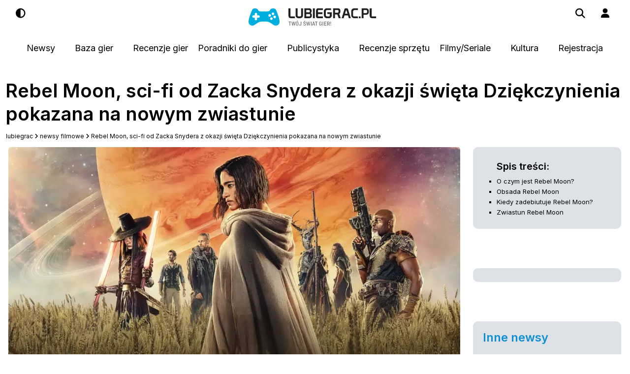

--- FILE ---
content_type: text/html; charset=UTF-8
request_url: https://lubiegrac.pl/news/rebel-moon-sci-fi-zacka-snydera-z-okazji-swieta-dziekczynienia-zwiastun
body_size: 51268
content:
<!DOCTYPE html>
<html lang="pl" >

<head>

    <title>Rebel Moon - film, zwiastun, Zack Snyder, data premiery, netflix</title>
    
    <meta http-equiv="Content-Type" content="text/html; charset=utf-8" />
    <meta name="robots" content="max-snippet:-1, max-image-preview:large">
    <meta http-equiv="X-DNS-Prefetch-Control" content="on">
    <link rel="preconnect" href="https://fonts.gstatic.com">
    <link rel="dns-prefetch" href="//connect.facebook.net">
    <link rel="dns-prefetch" href="//static.ak.facebook.com">
    <link rel="dns-prefetch" href="//staticxx.facebook.com">
    <link rel="dns-prefetch" href="//s-static.ak.facebook.com">
    <link rel="dns-prefetch" href="//fbstatic-a.akamaihd.net">
    <link rel="dns-prefetch" href="//adservice.google.com">
    <link rel="dns-prefetch" href="//adservice.google.pl">
    <link rel="dns-prefetch" href="//ajax.googleapis.com">
    <link rel="dns-prefetch" href="//cm.g.doubleclick.net">
    <link rel="dns-prefetch" href="//fonts.gstatic.com">
    <link rel="dns-prefetch" href="//googleads.g.doubleclick.net">
    <link rel="dns-prefetch" href="//pagead2.googlesyndication.com">
    <link rel="dns-prefetch" href="//securepubads.g.doubleclick.net">
    <link rel="dns-prefetch" href="//tpc.googlesyndication.com">
    <link rel="dns-prefetch" href="//www.google-analytics.com">
    <link rel="dns-prefetch" href="//www.gstatic.com">
    <link rel="dns-prefetch" href="//www.youtube.com">
    <link rel="dns-prefetch" href="//ads.stickyadstv.com">
    <link rel="dns-prefetch" href="//smart.idmnet.pl">
    <link rel="dns-prefetch" href="//www3.smartadserver.com">
    <link rel="dns-prefetch" href="//s-eu-1.pushpushgo.com">
    <base href="https://lubiegrac.pl"/>
    <link href="https://cdn.jsdelivr.net/npm/bootstrap@5.3.2/dist/css/bootstrap.min.css" rel="stylesheet" integrity="sha384-T3c6CoIi6uLrA9TneNEoa7RxnatzjcDSCmG1MXxSR1GAsXEV/Dwwykc2MPK8M2HN" crossorigin="anonymous">
    <script src="https://cdn.jsdelivr.net/npm/bootstrap@5.3.2/dist/js/bootstrap.bundle.min.js" integrity="sha384-C6RzsynM9kWDrMNeT87bh95OGNyZPhcTNXj1NW7RuBCsyN/o0jlpcV8Qyq46cDfL" crossorigin="anonymous"></script>

    <style>
        a,abbr,acronym,address,applet,article,aside,audio,b,big,canvas,caption,center,cite,code,dd,del,details,dfn,div,dl,dt,fieldset,figcaption,figure,footer,form,h1,h2,h3,h4,h5,h6,header,hgroup,html,i,iframe,img,input,ins,kbd,label,legend,li,mark,menu,nav,object,ol,p,pre,q,s,samp,small,span,strike,strong,sub,summary,sup,table,tbody,td,tfoot,th,thead,time,tr,tt,u,ul,var,video{margin:0;padding:0;border:0;outline:0;font:inherit;vertical-align:baseline;max-width:100%;color:var(--bs-black)}blockquote,body{border:0;outline:0;font:inherit;vertical-align:baseline;max-width:100%}body{padding:0}blockquote{color:var(--bs-black)}:root{font-size:10px;--bs-body-color:#fff;--bs-white:#fff;--bs-lg-blue:#e1ebed;--bs-background-white:#fff}.darkLogo{width:35%;margin-top:-1%}#contentarea,.textBlack{color:var(--bs-black)}[data-bs-theme=dark]{--bs-black:var(--bs-white);--bs-background-white:#212529;--bs-body-color:#212529;--bs-gray-200:var(--bs-gray-700);--bs-gray-300:var(--bs-gray-700);--bs-gray-800:var(--bs-gray-200);--bs-lg-blue:var(--bs-gray-700)}body{font-size:1.3rem;font-family:Inter,"Open Sans",Arial,Helvetica;font-weight:400;color:var(--bs-body-color);margin:0 auto;width:100%}h1,h2{font-size:3.8rem;line-height:4.7rem;margin:2.1rem -.1rem .6rem}h1 span{color:#00afde}h2{font-size:3.2rem;margin:2.1rem -.1rem 1.6rem;font-weight:900;background-color:var(--bs-background-white)}h3,h4{margin-bottom:1.9rem}h3{line-height:2.4rem;margin-top:-.6rem;font-size:2.4rem;font-weight:800}h4{line-height:2rem;margin-top:.5rem;font-size:2rem}.no-points{background:var(--bs-body-color)}.no-points,.no-points-right,div.submenu ul{list-style:none}ul.no-points-right li{font-size:1.4rem;font-weight:500;line-height:2rem;margin:0-.1rem 2rem}ul.menu-list li{font-size:1.4em;font-weight:300;margin:10px 0}ul.menu-list li a{font-size:1em;font-weight:300}.search-box{position:absolute;top:0;left:0;right:0;width:100%;z-index:2;display:none;padding:0 4.7rem;max-width:1009px;margin-left:auto;margin-right:auto}.search-input{position:relative;width:100%;font-size:1.6rem;line-height:2.8rem;border:0;outline:0;padding:2.1rem 4.9rem;z-index:3;overflow:hidden;white-space:nowrap;text-overflow:ellipsis;background:#ccc}.post{line-height:2.75rem!important;font-weight:500;font-size:16px!important}.post ol,.post p,.post ul{margin-bottom:1rem}.link,.pass,.post a{text-decoration:#0e90d2 underline;font-weight:700}.link:hover,.pass:hover,.post a:hover{color:#0e90d2}.post strong,b,div.about div.details strong,h1,h4{font-weight:700}.post ol,.post ul{margin-left:40px}.post ol{margin-left:50px}.post h3{margin:10px 0;padding-bottom:10px}.post-title{background-image:linear-gradient(to right,var(--bs-black),var(--bs-black));background-position:0 100%;background-size:0 1px;background-repeat:no-repeat;transition:.4s background-size cubic-bezier(0,0,0,1);font-size:1.6rem}.small-title{font-size:1.2rem!important}.post-title:hover{background-size:100% 1px}@media only screen and (max-width:1350px){.top1 .col-3{width:0!important}.top1 .col-1{width:32%!important}}.minus,.plus{float:left;margin:10px 0 0!important}.hidde-menu ul li i{width:2rem}.link-footer{background-image:linear-gradient(to right,#000,#000);background-position:0 100%;background-size:0 1px;background-repeat:no-repeat;transition:.4s background-size cubic-bezier(0,0,0,1);font-size:1.3rem}.link-footer:hover{background-size:100% 1px}.menu{text-align:center}.menu a{font-size:1.6rem;font-weight:500;text-decoration:none;margin:5px 10px 0;padding:.6rem}.hButton:hover,.menu a:hover,.sm a:hover{border-radius:5px;background:rgba(180,194,211,.2)}.menu a:hover,.sm a:hover{background:#b4c2d3;padding:.6rem}.hButton{color:var(--bs-black)}.hButton:hover{padding:1.2rem}.white-link{color:#fff;text-decoration:none}a,a:not([href]):not([class]),a:not([href]):not([class]):hover{color:inherit;text-decoration:none}.top1{padding-top:15px;position:fixed;top:0;left:0;width:100%;background:var(--bs-body-color);z-index:999999}.top-line{border-bottom:#ccc 1px solid;margin-bottom:39px;opacity:0;height:7rem}.top-menu{height:5.5rem;padding-top:2rem}.category-tag{position:relative;top:65%;padding:3px;color:#fff;border-radius:5px}.category-tag-list,.category-tag-list-small{color:#fff;border-radius:5px;border-bottom:1px solid #ccc}.category-tag-list{padding:3px;display:flex}.category-tag-list-small{padding:1px 4px;float:left;margin-right:7px;font-size:1rem}span.news{background:#f35726}span.e-sport{background:#00afde}span.gielda,span.giełda{background:#03dfde}span.recenzja{background:#159614}span.publicystyka{background:#21d71e}span.film{background:#2a8a90}span.konkurs{background:#b259ff}span.smart-home{background:#0573cc}span.sponsorowany{background:#ccc;color:#000!important}span.wywiad{background:#f0a211}span.gry-fabularne{background:#11d6f0}div.platforms{width:100%;height:3rem;text-align:left}div.pager a,div.platforms span{-webkit-border-radius:3px;-moz-border-radius:3px;border-radius:3px}div.platforms span{color:#fff;font-size:12px;font-weight:600;padding:4px 10px;float:right;margin:0 0 0 5px}span.pc{background:#777}span.xone{background:#8cb82c}span.xonex{background:#21d71e}span.ps{background:#00afde}span.pspro{background:#008db3}span.and{background:#159614}span.ios{background:#2a8a90}span.nintendo{background:#e1e9eb;color:#33373f!important}span.nsh{background:#ff3e3e}span.n3ds,span.nsh,span.str{color:#000!important}span.n3ds{background:#f7554a}span.str{background:#ed980c}a.twitter{background:url(images/twitter.png)no-repeat;margin:0 10px 0 0}a.fblogo,a.mail,a.twitter{float:left;width:32px;height:32px}a.fblogo{background:url(images/fb.png)no-repeat;margin:0 10px 0 0}a.mail{background:url(images/mail.png)no-repeat}.fix_review{width:100%;float:left}.head{font-size:2.6rem;margin-bottom:20px}a.fb,div.submenu2 input.login,div.submenu2 input.text{-webkit-border-radius:5px;-moz-border-radius:5px;border-radius:5px;font-weight:600;width:250px}a.fb,div.pager{float:left;text-align:center}a.fb{border:2px solid #48659f;color:#fff;font-size:14px;padding:12px 0;background:#48659f;margin:5px 0 0;-webkit-box-sizing:border-box;-moz-box-sizing:border-box;box-sizing:border-box}a.fb span{background:url(images/fb_login.png)no-repeat;background-size:24px;padding:3px 0 3px 34px;color:#fff}a.fb:hover{filter:opacity(.8)}div.pager{width:100%;padding:40px 0 0;font-size:1.3rem;margin-bottom:2rem}div.pager span{padding:0 10px 0 0}div.pager a{border:1px solid #e0e0e0;padding:6px 10px;color:var(--bs-black)}div.pager a.active{font-weight:700}div.pager a.active,div.pager a:hover{border:1px solid #858585}.list-img{margin-right:20px;border-radius:1em;height:250px;width:166px}.list-img:hover,span.color_game:hover,span.color_hardware:hover,span.color_news:hover,span.color_review:hover,span.color_sol:hover{opacity:.8}span.color_game,span.color_news{color:var(--bs-white);padding:5px 15px;border-radius:.5em}span.color_game{background:#00afde}span.color_news{background:#f35726}span.color_hardware{background:#005270}span.color_hardware,span.color_review,span.color_sol{color:var(--bs-white);padding:5px 15px;border-radius:.5em}span.color_review{background:#540d37}span.color_sol{background:#ff8916}div.submenu2{position:fixed;width:250px;padding:20px;-webkit-box-shadow:0 0 1px 0 rgba(0,0,0,.37);-moz-box-shadow:0 0 1px 0 rgba(0,0,0,.37);-webkit-border-radius:5px;-moz-border-radius:5px;display:none;background:var(--bs-body-color);z-index:1000;left:65%;top:7%;border-radius:1.4rem;box-shadow:0 5px 40px rgba(57,116,135,.15)}div.submenu2 input.login,div.submenu2 input.text{font-family:"Open Sans",Arial,Helvetica}div.submenu2 input.text{color:#404040;font-size:13px;padding:15px 20px;float:left;-webkit-box-sizing:border-box;-moz-box-sizing:border-box;box-sizing:border-box;border-top:1px solid #908e8e;border-bottom:1px solid #acacac;border-left:1px solid #acacac;border-right:1px solid #acacac;margin-bottom:5px}div.submenu2 input.login{border:2px solid #00afde;color:#00afde;padding:12px 0;background:var(--bs-body-color);margin:5px 0 0;cursor:pointer}div.submenu2 input.login:hover{background:#00afde;color:#fff}div.submenu2 a.pass{background:0 0;padding:0;font-size:13px;float:left;width:100%;text-align:center;margin:10px 0 0 10px}div.submenu2 a.pass:hover{text-decoration:underline}div.submenu ul li a,div.submenu2 a.fb,div.submenu2 input.login{float:left;-webkit-box-sizing:border-box;-moz-box-sizing:border-box;box-sizing:border-box;font-size:14px}div.submenu2 a.fb{border:2px solid #48659f;border-radius:5px;color:var(--bs-white);font-weight:600;padding:12px 0;background:#48659f;margin:5px 0 0;text-align:center}div.submenu2 a.fb span{background:url(images/fb_login.png)no-repeat;background-size:24px;padding:3px 0 3px 34px}.register,.user,div.submenu{display:none}.text .user{display:block}.video{aspect-ratio:16/9;width:100%}div.submenu,div.submenu2 a.fb{width:250px;-webkit-border-radius:5px;-moz-border-radius:5px}div.submenu{position:fixed;padding:20px;-webkit-box-shadow:0 0 1px 0 rgba(0,0,0,.37);-moz-box-shadow:0 0 1px 0 rgba(0,0,0,.37);background:var(--bs-body-color);z-index:1010;left:65%;top:7%;border-radius:1.4rem;box-shadow:0 5px 40px rgba(57,116,135,.15)}div.submenu ul li a{color:var(--bs-black);background:var(--bs-body-color);margin:0;padding:12px 20px;width:100%;font-weight:700;border-bottom:1px solid #d7dbe2;-webkit-border-radius:0;-moz-border-radius:0;border-radius:0}div.submenu ul li:last-of-type a{border:0}div.submenu ul li:first-of-type a{-webkit-border-top-left-radius:5px;-webkit-border-top-right-radius:5px;-moz-border-radius-topleft:5px;-moz-border-radius-topright:5px;border-top-left-radius:5px;border-top-right-radius:5px}div.submenu ul li:last-of-type a{-webkit-border-bottom-right-radius:5px;-webkit-border-bottom-left-radius:5px;-moz-border-radius-bottomright:5px;-moz-border-radius-bottomleft:5px;border-bottom-right-radius:5px;border-bottom-left-radius:5px}div.comment div.text div.user a:hover,div.commentslist div.comment div.text div.user a:hover,div.submenu ul li a:hover{text-decoration:underline}#submenu.visible{display:initial}.profile{background-color:var(--bs-gray-300);font-size:1.5rem;padding:3rem;height:250px}.profile .avatar,.profile .profile1,.profile .profile2{width:25%;margin-right:2rem;float:left}.profile span{color:#00afde;font-weight:700}.profile strong{font-weight:900}div.equipment,div.equipment p{-webkit-box-sizing:border-box;-moz-box-sizing:border-box;box-sizing:border-box;float:left;width:100%}div.equipment{border:1px solid #e0e0e0;margin:30px 0 0;padding:30px}div.equipment div.e1,div.equipment div.e2{float:left;width:50%;padding:0 5%0 0;min-height:110px}div.equipment div.e1{background:url(images/pc.png)no-repeat 0 60px}div.equipment div.e2{background:url(images/console.png)no-repeat 0 60px}div.equipment span{color:var(--bs-black);font-size:16px;font-weight:700}div.equipment p{padding:30px 0 0 70px}.game{margin-top:2rem}.game img{float:left;width:14%;padding:0 0 10px 3.2%}div.cover,div.coverReview{float:left;width:200px;margin:40px 40px 0 0}div.aboutshort{float:left;margin:40px 0 0!important}div.about{float:left;border:1px solid #e0e0e0;padding:18px;-webkit-box-sizing:border-box;-moz-box-sizing:border-box;box-sizing:border-box;margin:30px 0 0;font-size:14px;line-height:24px}div.taggs,fieldset.form p.form{width:100%;float:left}div.aboutshort div.details{width:100%}div.aboutshort div.vote,div.dets{float:left;margin:30px 30px 0 0}div.aboutshort div.usersnote{float:left;font-size:2rem;font-weight:700}div.about div.details{float:left;width:300px}div.about div.vote{float:right;margin:0 0 0 30px}div.about div.vote a.bad,div.about div.vote a.good{-webkit-border-radius:5px;-moz-border-radius:5px;border-radius:5px;font-size:13px;font-weight:600;padding:8px 20px 8px 50px;background:#fff;text-align:center;width:130px}div.about div.vote a.good{float:left;border:2px solid #00afde;color:#00afde;margin:0;-webkit-box-sizing:border-box;-moz-box-sizing:border-box;box-sizing:border-box;background:url(images/up.png)no-repeat 20px center}div.about div.vote a.bad{border:2px solid #ff7031;color:#ff7031;margin:10px 0 0;background:url(images/down.png)no-repeat 20px center}div.about div.usersnote{float:right;padding:20px 0 0}.leftdiv,div.about div.usersnote span{float:left;padding:13px 10px 0 0}div.about div.usersnote div.note,div.about div.vote a.bad,div.extrabutton a,fieldset.form textarea{float:left;-webkit-box-sizing:border-box;-moz-box-sizing:border-box;box-sizing:border-box}div.about div.usersnote div.note{width:40%;height:110px;color:var(--bs-black);font-size:18px;font-weight:700;text-align:center;padding:30px 0 0;-webkit-border-radius:50px;-moz-border-radius:50px;border-radius:50px;margin:0 auto 0 22px}.leftdiv{font-size:1.3rem;line-height:23px;width:100%;padding:30px 0 10px}.review .additional{display:block}div.extrabutton a,fieldset.form textarea{font-weight:600;-webkit-border-radius:5px;-moz-border-radius:5px;border-radius:5px}div.extrabutton a{border:2px solid #00afde;color:#00afde;font-size:15px;padding:12px 10px 14px;background:#fff;margin:10px 10px 0 0;text-align:center}div.extrabutton a:hover{color:var(--bs-white);background:#00afde}.listOfContents{float:none!important}.listOfContents ul{list-style:square}.listOfContents ul li{margin-bottom:.5rem}.listOfContents a{background-image:linear-gradient(to right,#000,#000);background-position:0 100%;background-size:0 1px;background-repeat:no-repeat;transition:.4s background-size cubic-bezier(0,0,0,1);font-size:1.3rem}.listOfContents ul li a.hit{font-weight:700;color:#0e90d2}.listOfContents a:hover{background-size:100% 1px}.solutionsMainPage{color:var(--bs-white);font-size:1.9rem;background:rgb(13,202,240,1);text-align:center;font-weight:800;border-radius:.6rem}.cover{float:left;margin-right:20px;border-radius:1em;height:250px;width:166px}.descTag{margin-bottom:2rem;font-size:1.6rem}.fix_review{font-size:16px;line-height:2.75rem!important;font-weight:500}.fix_review h3{margin-top:1rem!important}.hidden{display:none}fieldset.form{margin:30px 0 0}fieldset.form textarea{color:#404040;font-size:13px;padding:15px 20px;height:100px;width:100%;font-family:"Open Sans",Arial,Helvetica;border-top:1px solid #908e8e;border-bottom:1px solid #acacac;border-left:1px solid #acacac;border-right:1px solid #acacac}input.add:hover{color:#fff;background:#00afde}fieldset.form input.add2,fieldset.form input.text,fieldset.form select,input.add{font-weight:600;-webkit-border-radius:5px;-moz-border-radius:5px;border-radius:5px}fieldset.form input.add2,input.add{float:right;border:2px solid #00afde;font-size:15px;padding:12px 25px 14px;margin:10px 0 0 10px;cursor:pointer}fieldset.form input.add2{color:#fff;background:#00afde}fieldset.form input.add2:hover,input.add{background:#fff;color:#00afde}fieldset.form p.form{padding:0!important;margin:10px 0 0}fieldset.form p.catalog{margin:10px 0 30px}fieldset.form label.text{padding:16px 0 0}fieldset.form label.text,fieldset.form label.text2{float:left;width:250px;margin:0}fieldset.form input.text,fieldset.form select{color:#404040;font-size:13px;padding:15px 20px;float:left;width:489px;font-family:"Open Sans",Arial,Helvetica;-webkit-box-sizing:border-box;-moz-box-sizing:border-box;box-sizing:border-box;border-top:1px solid #908e8e;border-bottom:1px solid #acacac;border-left:1px solid #acacac;border-right:1px solid #acacac}fieldset.form input.size1{width:150px}fieldset.form input.size2{width:329px;margin-left:10px}fieldset.form input.search{width:359px}fieldset.form input.error{border:1px solid #ed5749}fieldset.form span.errorsmall{color:#fff;font-size:13px;float:left;margin:10px 0 0 250px;padding:6px 15px 6px 40px;background:#ed5749 url(images/error.png)no-repeat 15px center}fieldset.form input.check{margin:0 10px 0 0}fieldset.form label.catalog{margin:0 30px 0 0}.error,.info,.info_stan,fieldset.form input.searchbutton,fieldset.form span.errorsmall{-webkit-border-radius:5px;-moz-border-radius:5px;border-radius:5px}fieldset.form input.searchbutton{float:right;border:2px solid #00afde;color:#00afde;font-size:15px;font-weight:600;padding:12px 25px 14px;background:#fff;text-align:center;width:120px;margin:0 0 0 10px;cursor:pointer}.error,.info,.info_stan{color:#fff;font-size:13px;font-weight:400;float:left}.error{padding:15px 15px 15px 45px;-webkit-box-sizing:border-box;-moz-box-sizing:border-box;box-sizing:border-box;width:100%;margin:100px 0 0;background:#d00606 url(images/info.png)no-repeat 15px center}.info,.info_stan{background:#00afde url(images/info.png)no-repeat 15px center}.info{padding:15px 15px 15px 45px;-webkit-box-sizing:border-box;-moz-box-sizing:border-box;box-sizing:border-box;width:100%;margin:100px 0 0}.info_stan{padding:5px;max-width:100%;text-align:center}div.dets{width:calc(100% - 240px);margin:40px 0 0}div.dets div.notes,fieldset.form{float:left;width:100%}div.dets div.notes div.notebox{float:left;color:var(--bs-gray-800);background:var(--bs-lg-blue)}div.dets div.notes div.notebox div.notee{padding:22px;border-right:1px solid #fff;float:left;text-align:center}div.dets div.notes div.notebox div.notee span{font-size:20px;font-weight:700}.info_stan,div.dets div.notes div.note,div.dets div.plusminus{-webkit-box-sizing:border-box;-moz-box-sizing:border-box;box-sizing:border-box}div.dets div.notes div.note{width:87px;height:87px;float:right;color:#292929;font-size:20px;font-weight:700;text-align:center;padding:27px 0 0;-webkit-border-radius:50px;-moz-border-radius:50px;border-radius:50px;margin:5px 0 0}div.note1{background:#fff url(images/circle1_big.png)no-repeat}div.note2{background:#fff url(images/circle2_big.png)no-repeat}div.note3{background:#fff url(images/circle3_big.png)no-repeat}div.note4{background:#fff url(images/circle4_big.png)no-repeat}div.note5{background:#fff url(images/circle5_big.png)no-repeat}div.note6{background:#fff url(images/circle6_big.png)no-repeat}div.note7{background:#fff url(images/circle7_big.png)no-repeat}div.note8{background:#fff url(images/circle8_big.png)no-repeat}div.note9{background:#fff url(images/circle9_big.png)no-repeat}div.note10{background:#fff url(images/circle10_big.png)no-repeat}div.dets div.plusminus{float:left;width:100%;border:1px solid #e0e0e0;padding:30px;margin:20px 0 0}div.dets div.plusminus div.col{width:45%;padding:0 5%0 0;float:left;font-size:14px}div.comment,div.dets div.plusminus div.col span{float:left;font-size:16px;width:100%}h2.comments div.dets div.plusminus div.col ul{float:left;padding:20px 0 0;width:100%}div.dets div.plusminus div.col ul li{padding:4px 0 4px 28px}div.dets div.plusminus div.col ul.plus li{background:url(images/plus.png)no-repeat center left;list-style:none}div.dets div.plusminus div.col ul.minus li{background:url(images/minus.png)no-repeat center left;list-style:none}div.comment{font-size:14px;margin:30px 0 0}div.comment div.avatar{width:80px;float:left}div.comment div.avatar img,div.commentslist div.comment div.avatar img{width:60px;height:60px;-webkit-border-radius:30px;-moz-border-radius:30px;border-radius:30px;float:left}div.comment textarea{color:var(--bs-black)!important}div.comment div.text{float:left;width:calc(100% - 80px)}div.comment div.text div.user,div.commentslist div.comment div.text div.user{color:#61646a;padding:9px 0 0}div.comment div.text div.user a,div.dets div.plusminus div.col span{color:var(--bs-black);font-weight:700}div.comment div.text div.comcount,div.commentslist div.comment div.text div.comcount{color:#00afde;font-weight:700;float:left;width:300px}div.comment div.text div.data,div.commentslist div.comment div.text div.data{background:url(images/clock.png)no-repeat;font-size:12px;color:#4e4f50;padding:0 0 0 25px;float:right;-webkit-box-sizing:border-box;-moz-box-sizing:border-box;box-sizing:border-box}div.comment div.text p,div.comment div.text p.admin_comment,div.commentslist div.comment div.text p,div.commentslist div.comment div.text p.admin_comment,div.commentslist input.login{float:left;font-size:14px;-webkit-box-sizing:border-box;-moz-box-sizing:border-box;box-sizing:border-box}div.comment div.text p,div.commentslist div.comment div.text p{border:1px solid #e0e0e0;padding:25px 30px;line-height:20px;width:100%;margin:20px 0 0}div.comment div.text p.admin_comment,div.commentslist div.comment div.text p.admin_comment{border:1px solid #00afde;padding:25px 30px;line-height:20px;width:100%;margin:20px 0 0}div.commentslist fieldset input.add:hover,div.commentslist input.login:hover,fieldset.form input.searchbutton:hover{background:#00afde;color:#fff}div.commentslist input.login{border:2px solid #00afde;color:#00afde;padding:12px 0;background:#fff;cursor:pointer;font-family:"Open Sans",Arial,Helvetica;width:250px;margin:5px 0 0 65%}div.commentslist{float:left;width:100%;border-top:1px solid #e0e0e0;margin:60px 0 0;padding:40px 0 0}div.noborder{border:0;margin:0 0 20px}div.commentslist span.head{color:var(--bs-gray-800);font-size:26px;font-weight:300;float:left;width:500px}blockquote,div.commentslist fieldset{float:left;width:100%;margin:30px 0}div.commentslist fieldset input.add,div.commentslist fieldset textarea,div.commentslist input.login{-webkit-border-radius:5px;-moz-border-radius:5px;border-radius:5px;font-weight:600}div.commentslist fieldset textarea{color:#404040;font-size:13px;padding:15px 20px;height:100px;float:left;width:98%;margin-left:1%;font-family:"Open Sans",Arial,Helvetica;border-top:1px solid #908e8e;border-bottom:1px solid #acacac;border-left:1px solid #acacac;border-right:1px solid #acacac}div.commentslist fieldset input.add{float:right;border:2px solid #00afde;color:#00afde;font-size:15px;padding:12px 25px 14px;background:#fff;margin:10px 0 0;cursor:pointer}div.commentslist div.comment{font-size:14px;float:left;width:100%;margin:30px 0 0}div.commentslist div.comment div.avatar,div.tools{width:80px;float:left}div.commentslist div.comment div.text{float:left;width:calc(100% - 80px)}div.commentslist div.comment div.text div.user a{color:#33373f;font-weight:700}div.commentslist div.admin div.text p{border:1px solid #00afde}.ikona_admin{position:absolute;top:125px;left:0;width:65px}div.commentslist fieldset textarea,div.tools{-webkit-box-sizing:border-box;-moz-box-sizing:border-box;box-sizing:border-box}div.tools{width:3%;padding:10px;position:absolute}div.temperature,div.temperature-min{-webkit-border-radius:3px;-moz-border-radius:3px;border-radius:3px;float:left;color:#fff;font-size:1.5rem;font-weight:600;padding:10px 33px 10px 40px;position:absolute}div.temperature-min{font-size:1rem;padding:5px 20px 5px 22px}div.temp_1{background:#6ebec5 url(images/hot.png)no-repeat 15px center}div.temp_2{background:#09b5c5 url(images/hot.png)no-repeat 15px center}div.temp_3{background:#7bab4b url(images/hot.png)no-repeat 15px center}div.temp_4{background:#59a437 url(images/hot.png)no-repeat 15px center}div.temp_5{background:#f1a31c url(images/hot.png)no-repeat 15px center}div.temp_6{background:#f97822 url(images/hot.png)no-repeat 15px center}div.temp_7{background:#f05322 url(images/hot.png)no-repeat 15px center}div.temp_8{background:#d92310 url(images/hot.png)no-repeat 15px center}div.temp_1_min{background:#6ebec5 url(images/hot.png)no-repeat 3px center}div.temp_2_min{background:#09b5c5 url(images/hot.png)no-repeat 3px center}div.temp_3_min{background:#7bab4b url(images/hot.png)no-repeat 3px center}div.temp_4_min{background:#59a437 url(images/hot.png)no-repeat 3px center}div.temp_5_min{background:#f1a31c url(images/hot.png)no-repeat 3px center}div.temp_6_min{background:#f97822 url(images/hot.png)no-repeat 3px center}div.temp_7_min{background:#f05322 url(images/hot.png)no-repeat 3px center}div.temp_8_min{background:#d92310 url(images/hot.png)no-repeat 3px center}blockquote{border-left:10px solid var(--bs-gray-200);margin:1.5em 10px;padding:.5em 10px;quotes:"“""”""‘""’"}blockquote:before{color:var(--bs-gray-200);content:open-quote;font-size:4em;line-height:.1em;margin-right:.25em;vertical-align:-.4em}blockquote p{display:inline}.dlc,.dlcCover{width:100%;float:left;height:270px}.container-xxl .row{margin-left:calc(-.2*var(--bs-gutter-x))!important;background-color:var(--bs-background-white)}.post p img{border-radius:3px}.dlcCover{width:15%;padding:5px;margin:20px;height:200px}#stickyunit{width:100%;bottom:0;text-align:center;padding-top:3px}.grey{background-color:var(--bs-gray-200)!important}.boxGame{background-color:var(--bs-gray-300);border-radius:10px;padding:2.7rem 2rem 1rem;margin-bottom:8rem}.boxGame .coverBox{width:100%}.boxGame .title{font-size:2rem;font-weight:700}#inter-123,#inter-1234,#stickyunit{background-color:var(--bs-background-white);position:fixed}#inter-1234{display:none;z-index:9999999}#inter-123{margin-top:5rem;top:0;left:7%;justify-content:center;align-items:center;z-index:99999999}#close-button{position:absolute;top:10px;right:10px;font-size:1.2rem;text-decoration:underline;cursor:pointer;z-index:99999999}.button-43{border:1px solid var(--bs-black);border-radius:.5rem;box-sizing:border-box;color:var(--bs-black);margin:0 .5rem;font-size:16px;justify-content:center;text-decoration:none;cursor:pointer;user-select:none;-webkit-user-select:none;touch-action:manipulation}.button-43:hover{background-color:var(--bs-gray-300)}.banner-place::before{content:"REKLAMA";position:absolute;width:100%;height:100%;opacity:.5;font-size:1.6rem;font-family:RubikRegular,sans-serif;z-index:-2}input.text::file-selector-button{color:var(--bs-black)!important}.input-black{color:var(--bs-black)!important}#newsMain1 .lbpolecanews,#newsMain2 .lbpolecanews{left:34%;position:absolute;width:200px!important;margin:260px 30px 30px 0}#newsMain2 .lbpolecanews{left:84%}.news .lbpolecanews{right:10px!important;bottom:35px!important;left:unset;margin:unset;position:absolute}.lbpolecanews,.min-list .lbpolecanews{left:4%;position:absolute;width:100px!important;margin:80px 30px 30px 0}.lbpolecanews{left:19%;width:31%!important;margin:13% 30px 30px 0}ul.TableOfContents{min-height:200px}ul.TableOfContents li{height:2.5rem}.clickable-div{position:relative}.full-link{margin-left:50%}.full-link,.full-link2{position:absolute;top:0;left:0;width:50%;height:100%;z-index:10;text-decoration:none}
    </style>


    <script async src="https://securepubads.g.doubleclick.net/tag/js/gpt.js" crossorigin="anonymous"></script>
    <script>
        window.googletag = window.googletag || {cmd: []};
        googletag.cmd.push(function() {

            googletag.pubads().enableSingleRequest();
            googletag.enableServices();
        });
    </script>
    

    <script >/*! jQuery v3.6.1 | (c) OpenJS Foundation and other contributors | jquery.org/license */
!function(e,t){"use strict";"object"==typeof module&&"object"==typeof module.exports?module.exports=e.document?t(e,!0):function(e){if(!e.document)throw new Error("jQuery requires a window with a document");return t(e)}:t(e)}("undefined"!=typeof window?window:this,function(C,e){"use strict";var t=[],r=Object.getPrototypeOf,s=t.slice,g=t.flat?function(e){return t.flat.call(e)}:function(e){return t.concat.apply([],e)},u=t.push,i=t.indexOf,n={},o=n.toString,y=n.hasOwnProperty,a=y.toString,l=a.call(Object),v={},m=function(e){return"function"==typeof e&&"number"!=typeof e.nodeType&&"function"!=typeof e.item},x=function(e){return null!=e&&e===e.window},E=C.document,c={type:!0,src:!0,nonce:!0,noModule:!0};function b(e,t,n){var r,i,o=(n=n||E).createElement("script");if(o.text=e,t)for(r in c)(i=t[r]||t.getAttribute&&t.getAttribute(r))&&o.setAttribute(r,i);n.head.appendChild(o).parentNode.removeChild(o)}function w(e){return null==e?e+"":"object"==typeof e||"function"==typeof e?n[o.call(e)]||"object":typeof e}var f="3.6.1",S=function(e,t){return new S.fn.init(e,t)};function p(e){var t=!!e&&"length"in e&&e.length,n=w(e);return!m(e)&&!x(e)&&("array"===n||0===t||"number"==typeof t&&0<t&&t-1 in e)}S.fn=S.prototype={jquery:f,constructor:S,length:0,toArray:function(){return s.call(this)},get:function(e){return null==e?s.call(this):e<0?this[e+this.length]:this[e]},pushStack:function(e){var t=S.merge(this.constructor(),e);return t.prevObject=this,t},each:function(e){return S.each(this,e)},map:function(n){return this.pushStack(S.map(this,function(e,t){return n.call(e,t,e)}))},slice:function(){return this.pushStack(s.apply(this,arguments))},first:function(){return this.eq(0)},last:function(){return this.eq(-1)},even:function(){return this.pushStack(S.grep(this,function(e,t){return(t+1)%2}))},odd:function(){return this.pushStack(S.grep(this,function(e,t){return t%2}))},eq:function(e){var t=this.length,n=+e+(e<0?t:0);return this.pushStack(0<=n&&n<t?[this[n]]:[])},end:function(){return this.prevObject||this.constructor()},push:u,sort:t.sort,splice:t.splice},S.extend=S.fn.extend=function(){var e,t,n,r,i,o,a=arguments[0]||{},s=1,u=arguments.length,l=!1;for("boolean"==typeof a&&(l=a,a=arguments[s]||{},s++),"object"==typeof a||m(a)||(a={}),s===u&&(a=this,s--);s<u;s++)if(null!=(e=arguments[s]))for(t in e)r=e[t],"__proto__"!==t&&a!==r&&(l&&r&&(S.isPlainObject(r)||(i=Array.isArray(r)))?(n=a[t],o=i&&!Array.isArray(n)?[]:i||S.isPlainObject(n)?n:{},i=!1,a[t]=S.extend(l,o,r)):void 0!==r&&(a[t]=r));return a},S.extend({expando:"jQuery"+(f+Math.random()).replace(/\D/g,""),isReady:!0,error:function(e){throw new Error(e)},noop:function(){},isPlainObject:function(e){var t,n;return!(!e||"[object Object]"!==o.call(e))&&(!(t=r(e))||"function"==typeof(n=y.call(t,"constructor")&&t.constructor)&&a.call(n)===l)},isEmptyObject:function(e){var t;for(t in e)return!1;return!0},globalEval:function(e,t,n){b(e,{nonce:t&&t.nonce},n)},each:function(e,t){var n,r=0;if(p(e)){for(n=e.length;r<n;r++)if(!1===t.call(e[r],r,e[r]))break}else for(r in e)if(!1===t.call(e[r],r,e[r]))break;return e},makeArray:function(e,t){var n=t||[];return null!=e&&(p(Object(e))?S.merge(n,"string"==typeof e?[e]:e):u.call(n,e)),n},inArray:function(e,t,n){return null==t?-1:i.call(t,e,n)},merge:function(e,t){for(var n=+t.length,r=0,i=e.length;r<n;r++)e[i++]=t[r];return e.length=i,e},grep:function(e,t,n){for(var r=[],i=0,o=e.length,a=!n;i<o;i++)!t(e[i],i)!==a&&r.push(e[i]);return r},map:function(e,t,n){var r,i,o=0,a=[];if(p(e))for(r=e.length;o<r;o++)null!=(i=t(e[o],o,n))&&a.push(i);else for(o in e)null!=(i=t(e[o],o,n))&&a.push(i);return g(a)},guid:1,support:v}),"function"==typeof Symbol&&(S.fn[Symbol.iterator]=t[Symbol.iterator]),S.each("Boolean Number String Function Array Date RegExp Object Error Symbol".split(" "),function(e,t){n["[object "+t+"]"]=t.toLowerCase()});var d=function(n){var e,d,b,o,i,h,f,g,w,u,l,T,C,a,E,y,s,c,v,S="sizzle"+1*new Date,p=n.document,k=0,r=0,m=ue(),x=ue(),A=ue(),N=ue(),j=function(e,t){return e===t&&(l=!0),0},D={}.hasOwnProperty,t=[],q=t.pop,L=t.push,H=t.push,O=t.slice,P=function(e,t){for(var n=0,r=e.length;n<r;n++)if(e[n]===t)return n;return-1},R="checked|selected|async|autofocus|autoplay|controls|defer|disabled|hidden|ismap|loop|multiple|open|readonly|required|scoped",M="[\\x20\\t\\r\\n\\f]",I="(?:\\\\[\\da-fA-F]{1,6}"+M+"?|\\\\[^\\r\\n\\f]|[\\w-]|[^\0-\\x7f])+",W="\\["+M+"*("+I+")(?:"+M+"*([*^$|!~]?=)"+M+"*(?:'((?:\\\\.|[^\\\\'])*)'|\"((?:\\\\.|[^\\\\\"])*)\"|("+I+"))|)"+M+"*\\]",F=":("+I+")(?:\\((('((?:\\\\.|[^\\\\'])*)'|\"((?:\\\\.|[^\\\\\"])*)\")|((?:\\\\.|[^\\\\()[\\]]|"+W+")*)|.*)\\)|)",$=new RegExp(M+"+","g"),B=new RegExp("^"+M+"+|((?:^|[^\\\\])(?:\\\\.)*)"+M+"+$","g"),_=new RegExp("^"+M+"*,"+M+"*"),z=new RegExp("^"+M+"*([>+~]|"+M+")"+M+"*"),U=new RegExp(M+"|>"),X=new RegExp(F),V=new RegExp("^"+I+"$"),G={ID:new RegExp("^#("+I+")"),CLASS:new RegExp("^\\.("+I+")"),TAG:new RegExp("^("+I+"|[*])"),ATTR:new RegExp("^"+W),PSEUDO:new RegExp("^"+F),CHILD:new RegExp("^:(only|first|last|nth|nth-last)-(child|of-type)(?:\\("+M+"*(even|odd|(([+-]|)(\\d*)n|)"+M+"*(?:([+-]|)"+M+"*(\\d+)|))"+M+"*\\)|)","i"),bool:new RegExp("^(?:"+R+")$","i"),needsContext:new RegExp("^"+M+"*[>+~]|:(even|odd|eq|gt|lt|nth|first|last)(?:\\("+M+"*((?:-\\d)?\\d*)"+M+"*\\)|)(?=[^-]|$)","i")},Y=/HTML$/i,Q=/^(?:input|select|textarea|button)$/i,J=/^h\d$/i,K=/^[^{]+\{\s*\[native \w/,Z=/^(?:#([\w-]+)|(\w+)|\.([\w-]+))$/,ee=/[+~]/,te=new RegExp("\\\\[\\da-fA-F]{1,6}"+M+"?|\\\\([^\\r\\n\\f])","g"),ne=function(e,t){var n="0x"+e.slice(1)-65536;return t||(n<0?String.fromCharCode(n+65536):String.fromCharCode(n>>10|55296,1023&n|56320))},re=/([\0-\x1f\x7f]|^-?\d)|^-$|[^\0-\x1f\x7f-\uFFFF\w-]/g,ie=function(e,t){return t?"\0"===e?"\ufffd":e.slice(0,-1)+"\\"+e.charCodeAt(e.length-1).toString(16)+" ":"\\"+e},oe=function(){T()},ae=be(function(e){return!0===e.disabled&&"fieldset"===e.nodeName.toLowerCase()},{dir:"parentNode",next:"legend"});try{H.apply(t=O.call(p.childNodes),p.childNodes),t[p.childNodes.length].nodeType}catch(e){H={apply:t.length?function(e,t){L.apply(e,O.call(t))}:function(e,t){var n=e.length,r=0;while(e[n++]=t[r++]);e.length=n-1}}}function se(t,e,n,r){var i,o,a,s,u,l,c,f=e&&e.ownerDocument,p=e?e.nodeType:9;if(n=n||[],"string"!=typeof t||!t||1!==p&&9!==p&&11!==p)return n;if(!r&&(T(e),e=e||C,E)){if(11!==p&&(u=Z.exec(t)))if(i=u[1]){if(9===p){if(!(a=e.getElementById(i)))return n;if(a.id===i)return n.push(a),n}else if(f&&(a=f.getElementById(i))&&v(e,a)&&a.id===i)return n.push(a),n}else{if(u[2])return H.apply(n,e.getElementsByTagName(t)),n;if((i=u[3])&&d.getElementsByClassName&&e.getElementsByClassName)return H.apply(n,e.getElementsByClassName(i)),n}if(d.qsa&&!N[t+" "]&&(!y||!y.test(t))&&(1!==p||"object"!==e.nodeName.toLowerCase())){if(c=t,f=e,1===p&&(U.test(t)||z.test(t))){(f=ee.test(t)&&ve(e.parentNode)||e)===e&&d.scope||((s=e.getAttribute("id"))?s=s.replace(re,ie):e.setAttribute("id",s=S)),o=(l=h(t)).length;while(o--)l[o]=(s?"#"+s:":scope")+" "+xe(l[o]);c=l.join(",")}try{return H.apply(n,f.querySelectorAll(c)),n}catch(e){N(t,!0)}finally{s===S&&e.removeAttribute("id")}}}return g(t.replace(B,"$1"),e,n,r)}function ue(){var r=[];return function e(t,n){return r.push(t+" ")>b.cacheLength&&delete e[r.shift()],e[t+" "]=n}}function le(e){return e[S]=!0,e}function ce(e){var t=C.createElement("fieldset");try{return!!e(t)}catch(e){return!1}finally{t.parentNode&&t.parentNode.removeChild(t),t=null}}function fe(e,t){var n=e.split("|"),r=n.length;while(r--)b.attrHandle[n[r]]=t}function pe(e,t){var n=t&&e,r=n&&1===e.nodeType&&1===t.nodeType&&e.sourceIndex-t.sourceIndex;if(r)return r;if(n)while(n=n.nextSibling)if(n===t)return-1;return e?1:-1}function de(t){return function(e){return"input"===e.nodeName.toLowerCase()&&e.type===t}}function he(n){return function(e){var t=e.nodeName.toLowerCase();return("input"===t||"button"===t)&&e.type===n}}function ge(t){return function(e){return"form"in e?e.parentNode&&!1===e.disabled?"label"in e?"label"in e.parentNode?e.parentNode.disabled===t:e.disabled===t:e.isDisabled===t||e.isDisabled!==!t&&ae(e)===t:e.disabled===t:"label"in e&&e.disabled===t}}function ye(a){return le(function(o){return o=+o,le(function(e,t){var n,r=a([],e.length,o),i=r.length;while(i--)e[n=r[i]]&&(e[n]=!(t[n]=e[n]))})})}function ve(e){return e&&"undefined"!=typeof e.getElementsByTagName&&e}for(e in d=se.support={},i=se.isXML=function(e){var t=e&&e.namespaceURI,n=e&&(e.ownerDocument||e).documentElement;return!Y.test(t||n&&n.nodeName||"HTML")},T=se.setDocument=function(e){var t,n,r=e?e.ownerDocument||e:p;return r!=C&&9===r.nodeType&&r.documentElement&&(a=(C=r).documentElement,E=!i(C),p!=C&&(n=C.defaultView)&&n.top!==n&&(n.addEventListener?n.addEventListener("unload",oe,!1):n.attachEvent&&n.attachEvent("onunload",oe)),d.scope=ce(function(e){return a.appendChild(e).appendChild(C.createElement("div")),"undefined"!=typeof e.querySelectorAll&&!e.querySelectorAll(":scope fieldset div").length}),d.attributes=ce(function(e){return e.className="i",!e.getAttribute("className")}),d.getElementsByTagName=ce(function(e){return e.appendChild(C.createComment("")),!e.getElementsByTagName("*").length}),d.getElementsByClassName=K.test(C.getElementsByClassName),d.getById=ce(function(e){return a.appendChild(e).id=S,!C.getElementsByName||!C.getElementsByName(S).length}),d.getById?(b.filter.ID=function(e){var t=e.replace(te,ne);return function(e){return e.getAttribute("id")===t}},b.find.ID=function(e,t){if("undefined"!=typeof t.getElementById&&E){var n=t.getElementById(e);return n?[n]:[]}}):(b.filter.ID=function(e){var n=e.replace(te,ne);return function(e){var t="undefined"!=typeof e.getAttributeNode&&e.getAttributeNode("id");return t&&t.value===n}},b.find.ID=function(e,t){if("undefined"!=typeof t.getElementById&&E){var n,r,i,o=t.getElementById(e);if(o){if((n=o.getAttributeNode("id"))&&n.value===e)return[o];i=t.getElementsByName(e),r=0;while(o=i[r++])if((n=o.getAttributeNode("id"))&&n.value===e)return[o]}return[]}}),b.find.TAG=d.getElementsByTagName?function(e,t){return"undefined"!=typeof t.getElementsByTagName?t.getElementsByTagName(e):d.qsa?t.querySelectorAll(e):void 0}:function(e,t){var n,r=[],i=0,o=t.getElementsByTagName(e);if("*"===e){while(n=o[i++])1===n.nodeType&&r.push(n);return r}return o},b.find.CLASS=d.getElementsByClassName&&function(e,t){if("undefined"!=typeof t.getElementsByClassName&&E)return t.getElementsByClassName(e)},s=[],y=[],(d.qsa=K.test(C.querySelectorAll))&&(ce(function(e){var t;a.appendChild(e).innerHTML="<a id='"+S+"'></a><select id='"+S+"-\r\\' msallowcapture=''><option selected=''></option></select>",e.querySelectorAll("[msallowcapture^='']").length&&y.push("[*^$]="+M+"*(?:''|\"\")"),e.querySelectorAll("[selected]").length||y.push("\\["+M+"*(?:value|"+R+")"),e.querySelectorAll("[id~="+S+"-]").length||y.push("~="),(t=C.createElement("input")).setAttribute("name",""),e.appendChild(t),e.querySelectorAll("[name='']").length||y.push("\\["+M+"*name"+M+"*="+M+"*(?:''|\"\")"),e.querySelectorAll(":checked").length||y.push(":checked"),e.querySelectorAll("a#"+S+"+*").length||y.push(".#.+[+~]"),e.querySelectorAll("\\\f"),y.push("[\\r\\n\\f]")}),ce(function(e){e.innerHTML="<a href='' disabled='disabled'></a><select disabled='disabled'><option/></select>";var t=C.createElement("input");t.setAttribute("type","hidden"),e.appendChild(t).setAttribute("name","D"),e.querySelectorAll("[name=d]").length&&y.push("name"+M+"*[*^$|!~]?="),2!==e.querySelectorAll(":enabled").length&&y.push(":enabled",":disabled"),a.appendChild(e).disabled=!0,2!==e.querySelectorAll(":disabled").length&&y.push(":enabled",":disabled"),e.querySelectorAll("*,:x"),y.push(",.*:")})),(d.matchesSelector=K.test(c=a.matches||a.webkitMatchesSelector||a.mozMatchesSelector||a.oMatchesSelector||a.msMatchesSelector))&&ce(function(e){d.disconnectedMatch=c.call(e,"*"),c.call(e,"[s!='']:x"),s.push("!=",F)}),y=y.length&&new RegExp(y.join("|")),s=s.length&&new RegExp(s.join("|")),t=K.test(a.compareDocumentPosition),v=t||K.test(a.contains)?function(e,t){var n=9===e.nodeType?e.documentElement:e,r=t&&t.parentNode;return e===r||!(!r||1!==r.nodeType||!(n.contains?n.contains(r):e.compareDocumentPosition&&16&e.compareDocumentPosition(r)))}:function(e,t){if(t)while(t=t.parentNode)if(t===e)return!0;return!1},j=t?function(e,t){if(e===t)return l=!0,0;var n=!e.compareDocumentPosition-!t.compareDocumentPosition;return n||(1&(n=(e.ownerDocument||e)==(t.ownerDocument||t)?e.compareDocumentPosition(t):1)||!d.sortDetached&&t.compareDocumentPosition(e)===n?e==C||e.ownerDocument==p&&v(p,e)?-1:t==C||t.ownerDocument==p&&v(p,t)?1:u?P(u,e)-P(u,t):0:4&n?-1:1)}:function(e,t){if(e===t)return l=!0,0;var n,r=0,i=e.parentNode,o=t.parentNode,a=[e],s=[t];if(!i||!o)return e==C?-1:t==C?1:i?-1:o?1:u?P(u,e)-P(u,t):0;if(i===o)return pe(e,t);n=e;while(n=n.parentNode)a.unshift(n);n=t;while(n=n.parentNode)s.unshift(n);while(a[r]===s[r])r++;return r?pe(a[r],s[r]):a[r]==p?-1:s[r]==p?1:0}),C},se.matches=function(e,t){return se(e,null,null,t)},se.matchesSelector=function(e,t){if(T(e),d.matchesSelector&&E&&!N[t+" "]&&(!s||!s.test(t))&&(!y||!y.test(t)))try{var n=c.call(e,t);if(n||d.disconnectedMatch||e.document&&11!==e.document.nodeType)return n}catch(e){N(t,!0)}return 0<se(t,C,null,[e]).length},se.contains=function(e,t){return(e.ownerDocument||e)!=C&&T(e),v(e,t)},se.attr=function(e,t){(e.ownerDocument||e)!=C&&T(e);var n=b.attrHandle[t.toLowerCase()],r=n&&D.call(b.attrHandle,t.toLowerCase())?n(e,t,!E):void 0;return void 0!==r?r:d.attributes||!E?e.getAttribute(t):(r=e.getAttributeNode(t))&&r.specified?r.value:null},se.escape=function(e){return(e+"").replace(re,ie)},se.error=function(e){throw new Error("Syntax error, unrecognized expression: "+e)},se.uniqueSort=function(e){var t,n=[],r=0,i=0;if(l=!d.detectDuplicates,u=!d.sortStable&&e.slice(0),e.sort(j),l){while(t=e[i++])t===e[i]&&(r=n.push(i));while(r--)e.splice(n[r],1)}return u=null,e},o=se.getText=function(e){var t,n="",r=0,i=e.nodeType;if(i){if(1===i||9===i||11===i){if("string"==typeof e.textContent)return e.textContent;for(e=e.firstChild;e;e=e.nextSibling)n+=o(e)}else if(3===i||4===i)return e.nodeValue}else while(t=e[r++])n+=o(t);return n},(b=se.selectors={cacheLength:50,createPseudo:le,match:G,attrHandle:{},find:{},relative:{">":{dir:"parentNode",first:!0}," ":{dir:"parentNode"},"+":{dir:"previousSibling",first:!0},"~":{dir:"previousSibling"}},preFilter:{ATTR:function(e){return e[1]=e[1].replace(te,ne),e[3]=(e[3]||e[4]||e[5]||"").replace(te,ne),"~="===e[2]&&(e[3]=" "+e[3]+" "),e.slice(0,4)},CHILD:function(e){return e[1]=e[1].toLowerCase(),"nth"===e[1].slice(0,3)?(e[3]||se.error(e[0]),e[4]=+(e[4]?e[5]+(e[6]||1):2*("even"===e[3]||"odd"===e[3])),e[5]=+(e[7]+e[8]||"odd"===e[3])):e[3]&&se.error(e[0]),e},PSEUDO:function(e){var t,n=!e[6]&&e[2];return G.CHILD.test(e[0])?null:(e[3]?e[2]=e[4]||e[5]||"":n&&X.test(n)&&(t=h(n,!0))&&(t=n.indexOf(")",n.length-t)-n.length)&&(e[0]=e[0].slice(0,t),e[2]=n.slice(0,t)),e.slice(0,3))}},filter:{TAG:function(e){var t=e.replace(te,ne).toLowerCase();return"*"===e?function(){return!0}:function(e){return e.nodeName&&e.nodeName.toLowerCase()===t}},CLASS:function(e){var t=m[e+" "];return t||(t=new RegExp("(^|"+M+")"+e+"("+M+"|$)"))&&m(e,function(e){return t.test("string"==typeof e.className&&e.className||"undefined"!=typeof e.getAttribute&&e.getAttribute("class")||"")})},ATTR:function(n,r,i){return function(e){var t=se.attr(e,n);return null==t?"!="===r:!r||(t+="","="===r?t===i:"!="===r?t!==i:"^="===r?i&&0===t.indexOf(i):"*="===r?i&&-1<t.indexOf(i):"$="===r?i&&t.slice(-i.length)===i:"~="===r?-1<(" "+t.replace($," ")+" ").indexOf(i):"|="===r&&(t===i||t.slice(0,i.length+1)===i+"-"))}},CHILD:function(h,e,t,g,y){var v="nth"!==h.slice(0,3),m="last"!==h.slice(-4),x="of-type"===e;return 1===g&&0===y?function(e){return!!e.parentNode}:function(e,t,n){var r,i,o,a,s,u,l=v!==m?"nextSibling":"previousSibling",c=e.parentNode,f=x&&e.nodeName.toLowerCase(),p=!n&&!x,d=!1;if(c){if(v){while(l){a=e;while(a=a[l])if(x?a.nodeName.toLowerCase()===f:1===a.nodeType)return!1;u=l="only"===h&&!u&&"nextSibling"}return!0}if(u=[m?c.firstChild:c.lastChild],m&&p){d=(s=(r=(i=(o=(a=c)[S]||(a[S]={}))[a.uniqueID]||(o[a.uniqueID]={}))[h]||[])[0]===k&&r[1])&&r[2],a=s&&c.childNodes[s];while(a=++s&&a&&a[l]||(d=s=0)||u.pop())if(1===a.nodeType&&++d&&a===e){i[h]=[k,s,d];break}}else if(p&&(d=s=(r=(i=(o=(a=e)[S]||(a[S]={}))[a.uniqueID]||(o[a.uniqueID]={}))[h]||[])[0]===k&&r[1]),!1===d)while(a=++s&&a&&a[l]||(d=s=0)||u.pop())if((x?a.nodeName.toLowerCase()===f:1===a.nodeType)&&++d&&(p&&((i=(o=a[S]||(a[S]={}))[a.uniqueID]||(o[a.uniqueID]={}))[h]=[k,d]),a===e))break;return(d-=y)===g||d%g==0&&0<=d/g}}},PSEUDO:function(e,o){var t,a=b.pseudos[e]||b.setFilters[e.toLowerCase()]||se.error("unsupported pseudo: "+e);return a[S]?a(o):1<a.length?(t=[e,e,"",o],b.setFilters.hasOwnProperty(e.toLowerCase())?le(function(e,t){var n,r=a(e,o),i=r.length;while(i--)e[n=P(e,r[i])]=!(t[n]=r[i])}):function(e){return a(e,0,t)}):a}},pseudos:{not:le(function(e){var r=[],i=[],s=f(e.replace(B,"$1"));return s[S]?le(function(e,t,n,r){var i,o=s(e,null,r,[]),a=e.length;while(a--)(i=o[a])&&(e[a]=!(t[a]=i))}):function(e,t,n){return r[0]=e,s(r,null,n,i),r[0]=null,!i.pop()}}),has:le(function(t){return function(e){return 0<se(t,e).length}}),contains:le(function(t){return t=t.replace(te,ne),function(e){return-1<(e.textContent||o(e)).indexOf(t)}}),lang:le(function(n){return V.test(n||"")||se.error("unsupported lang: "+n),n=n.replace(te,ne).toLowerCase(),function(e){var t;do{if(t=E?e.lang:e.getAttribute("xml:lang")||e.getAttribute("lang"))return(t=t.toLowerCase())===n||0===t.indexOf(n+"-")}while((e=e.parentNode)&&1===e.nodeType);return!1}}),target:function(e){var t=n.location&&n.location.hash;return t&&t.slice(1)===e.id},root:function(e){return e===a},focus:function(e){return e===C.activeElement&&(!C.hasFocus||C.hasFocus())&&!!(e.type||e.href||~e.tabIndex)},enabled:ge(!1),disabled:ge(!0),checked:function(e){var t=e.nodeName.toLowerCase();return"input"===t&&!!e.checked||"option"===t&&!!e.selected},selected:function(e){return e.parentNode&&e.parentNode.selectedIndex,!0===e.selected},empty:function(e){for(e=e.firstChild;e;e=e.nextSibling)if(e.nodeType<6)return!1;return!0},parent:function(e){return!b.pseudos.empty(e)},header:function(e){return J.test(e.nodeName)},input:function(e){return Q.test(e.nodeName)},button:function(e){var t=e.nodeName.toLowerCase();return"input"===t&&"button"===e.type||"button"===t},text:function(e){var t;return"input"===e.nodeName.toLowerCase()&&"text"===e.type&&(null==(t=e.getAttribute("type"))||"text"===t.toLowerCase())},first:ye(function(){return[0]}),last:ye(function(e,t){return[t-1]}),eq:ye(function(e,t,n){return[n<0?n+t:n]}),even:ye(function(e,t){for(var n=0;n<t;n+=2)e.push(n);return e}),odd:ye(function(e,t){for(var n=1;n<t;n+=2)e.push(n);return e}),lt:ye(function(e,t,n){for(var r=n<0?n+t:t<n?t:n;0<=--r;)e.push(r);return e}),gt:ye(function(e,t,n){for(var r=n<0?n+t:n;++r<t;)e.push(r);return e})}}).pseudos.nth=b.pseudos.eq,{radio:!0,checkbox:!0,file:!0,password:!0,image:!0})b.pseudos[e]=de(e);for(e in{submit:!0,reset:!0})b.pseudos[e]=he(e);function me(){}function xe(e){for(var t=0,n=e.length,r="";t<n;t++)r+=e[t].value;return r}function be(s,e,t){var u=e.dir,l=e.next,c=l||u,f=t&&"parentNode"===c,p=r++;return e.first?function(e,t,n){while(e=e[u])if(1===e.nodeType||f)return s(e,t,n);return!1}:function(e,t,n){var r,i,o,a=[k,p];if(n){while(e=e[u])if((1===e.nodeType||f)&&s(e,t,n))return!0}else while(e=e[u])if(1===e.nodeType||f)if(i=(o=e[S]||(e[S]={}))[e.uniqueID]||(o[e.uniqueID]={}),l&&l===e.nodeName.toLowerCase())e=e[u]||e;else{if((r=i[c])&&r[0]===k&&r[1]===p)return a[2]=r[2];if((i[c]=a)[2]=s(e,t,n))return!0}return!1}}function we(i){return 1<i.length?function(e,t,n){var r=i.length;while(r--)if(!i[r](e,t,n))return!1;return!0}:i[0]}function Te(e,t,n,r,i){for(var o,a=[],s=0,u=e.length,l=null!=t;s<u;s++)(o=e[s])&&(n&&!n(o,r,i)||(a.push(o),l&&t.push(s)));return a}function Ce(d,h,g,y,v,e){return y&&!y[S]&&(y=Ce(y)),v&&!v[S]&&(v=Ce(v,e)),le(function(e,t,n,r){var i,o,a,s=[],u=[],l=t.length,c=e||function(e,t,n){for(var r=0,i=t.length;r<i;r++)se(e,t[r],n);return n}(h||"*",n.nodeType?[n]:n,[]),f=!d||!e&&h?c:Te(c,s,d,n,r),p=g?v||(e?d:l||y)?[]:t:f;if(g&&g(f,p,n,r),y){i=Te(p,u),y(i,[],n,r),o=i.length;while(o--)(a=i[o])&&(p[u[o]]=!(f[u[o]]=a))}if(e){if(v||d){if(v){i=[],o=p.length;while(o--)(a=p[o])&&i.push(f[o]=a);v(null,p=[],i,r)}o=p.length;while(o--)(a=p[o])&&-1<(i=v?P(e,a):s[o])&&(e[i]=!(t[i]=a))}}else p=Te(p===t?p.splice(l,p.length):p),v?v(null,t,p,r):H.apply(t,p)})}function Ee(e){for(var i,t,n,r=e.length,o=b.relative[e[0].type],a=o||b.relative[" "],s=o?1:0,u=be(function(e){return e===i},a,!0),l=be(function(e){return-1<P(i,e)},a,!0),c=[function(e,t,n){var r=!o&&(n||t!==w)||((i=t).nodeType?u(e,t,n):l(e,t,n));return i=null,r}];s<r;s++)if(t=b.relative[e[s].type])c=[be(we(c),t)];else{if((t=b.filter[e[s].type].apply(null,e[s].matches))[S]){for(n=++s;n<r;n++)if(b.relative[e[n].type])break;return Ce(1<s&&we(c),1<s&&xe(e.slice(0,s-1).concat({value:" "===e[s-2].type?"*":""})).replace(B,"$1"),t,s<n&&Ee(e.slice(s,n)),n<r&&Ee(e=e.slice(n)),n<r&&xe(e))}c.push(t)}return we(c)}return me.prototype=b.filters=b.pseudos,b.setFilters=new me,h=se.tokenize=function(e,t){var n,r,i,o,a,s,u,l=x[e+" "];if(l)return t?0:l.slice(0);a=e,s=[],u=b.preFilter;while(a){for(o in n&&!(r=_.exec(a))||(r&&(a=a.slice(r[0].length)||a),s.push(i=[])),n=!1,(r=z.exec(a))&&(n=r.shift(),i.push({value:n,type:r[0].replace(B," ")}),a=a.slice(n.length)),b.filter)!(r=G[o].exec(a))||u[o]&&!(r=u[o](r))||(n=r.shift(),i.push({value:n,type:o,matches:r}),a=a.slice(n.length));if(!n)break}return t?a.length:a?se.error(e):x(e,s).slice(0)},f=se.compile=function(e,t){var n,y,v,m,x,r,i=[],o=[],a=A[e+" "];if(!a){t||(t=h(e)),n=t.length;while(n--)(a=Ee(t[n]))[S]?i.push(a):o.push(a);(a=A(e,(y=o,m=0<(v=i).length,x=0<y.length,r=function(e,t,n,r,i){var o,a,s,u=0,l="0",c=e&&[],f=[],p=w,d=e||x&&b.find.TAG("*",i),h=k+=null==p?1:Math.random()||.1,g=d.length;for(i&&(w=t==C||t||i);l!==g&&null!=(o=d[l]);l++){if(x&&o){a=0,t||o.ownerDocument==C||(T(o),n=!E);while(s=y[a++])if(s(o,t||C,n)){r.push(o);break}i&&(k=h)}m&&((o=!s&&o)&&u--,e&&c.push(o))}if(u+=l,m&&l!==u){a=0;while(s=v[a++])s(c,f,t,n);if(e){if(0<u)while(l--)c[l]||f[l]||(f[l]=q.call(r));f=Te(f)}H.apply(r,f),i&&!e&&0<f.length&&1<u+v.length&&se.uniqueSort(r)}return i&&(k=h,w=p),c},m?le(r):r))).selector=e}return a},g=se.select=function(e,t,n,r){var i,o,a,s,u,l="function"==typeof e&&e,c=!r&&h(e=l.selector||e);if(n=n||[],1===c.length){if(2<(o=c[0]=c[0].slice(0)).length&&"ID"===(a=o[0]).type&&9===t.nodeType&&E&&b.relative[o[1].type]){if(!(t=(b.find.ID(a.matches[0].replace(te,ne),t)||[])[0]))return n;l&&(t=t.parentNode),e=e.slice(o.shift().value.length)}i=G.needsContext.test(e)?0:o.length;while(i--){if(a=o[i],b.relative[s=a.type])break;if((u=b.find[s])&&(r=u(a.matches[0].replace(te,ne),ee.test(o[0].type)&&ve(t.parentNode)||t))){if(o.splice(i,1),!(e=r.length&&xe(o)))return H.apply(n,r),n;break}}}return(l||f(e,c))(r,t,!E,n,!t||ee.test(e)&&ve(t.parentNode)||t),n},d.sortStable=S.split("").sort(j).join("")===S,d.detectDuplicates=!!l,T(),d.sortDetached=ce(function(e){return 1&e.compareDocumentPosition(C.createElement("fieldset"))}),ce(function(e){return e.innerHTML="<a href='#'></a>","#"===e.firstChild.getAttribute("href")})||fe("type|href|height|width",function(e,t,n){if(!n)return e.getAttribute(t,"type"===t.toLowerCase()?1:2)}),d.attributes&&ce(function(e){return e.innerHTML="<input/>",e.firstChild.setAttribute("value",""),""===e.firstChild.getAttribute("value")})||fe("value",function(e,t,n){if(!n&&"input"===e.nodeName.toLowerCase())return e.defaultValue}),ce(function(e){return null==e.getAttribute("disabled")})||fe(R,function(e,t,n){var r;if(!n)return!0===e[t]?t.toLowerCase():(r=e.getAttributeNode(t))&&r.specified?r.value:null}),se}(C);S.find=d,S.expr=d.selectors,S.expr[":"]=S.expr.pseudos,S.uniqueSort=S.unique=d.uniqueSort,S.text=d.getText,S.isXMLDoc=d.isXML,S.contains=d.contains,S.escapeSelector=d.escape;var h=function(e,t,n){var r=[],i=void 0!==n;while((e=e[t])&&9!==e.nodeType)if(1===e.nodeType){if(i&&S(e).is(n))break;r.push(e)}return r},T=function(e,t){for(var n=[];e;e=e.nextSibling)1===e.nodeType&&e!==t&&n.push(e);return n},k=S.expr.match.needsContext;function A(e,t){return e.nodeName&&e.nodeName.toLowerCase()===t.toLowerCase()}var N=/^<([a-z][^\/\0>:\x20\t\r\n\f]*)[\x20\t\r\n\f]*\/?>(?:<\/\1>|)$/i;function j(e,n,r){return m(n)?S.grep(e,function(e,t){return!!n.call(e,t,e)!==r}):n.nodeType?S.grep(e,function(e){return e===n!==r}):"string"!=typeof n?S.grep(e,function(e){return-1<i.call(n,e)!==r}):S.filter(n,e,r)}S.filter=function(e,t,n){var r=t[0];return n&&(e=":not("+e+")"),1===t.length&&1===r.nodeType?S.find.matchesSelector(r,e)?[r]:[]:S.find.matches(e,S.grep(t,function(e){return 1===e.nodeType}))},S.fn.extend({find:function(e){var t,n,r=this.length,i=this;if("string"!=typeof e)return this.pushStack(S(e).filter(function(){for(t=0;t<r;t++)if(S.contains(i[t],this))return!0}));for(n=this.pushStack([]),t=0;t<r;t++)S.find(e,i[t],n);return 1<r?S.uniqueSort(n):n},filter:function(e){return this.pushStack(j(this,e||[],!1))},not:function(e){return this.pushStack(j(this,e||[],!0))},is:function(e){return!!j(this,"string"==typeof e&&k.test(e)?S(e):e||[],!1).length}});var D,q=/^(?:\s*(<[\w\W]+>)[^>]*|#([\w-]+))$/;(S.fn.init=function(e,t,n){var r,i;if(!e)return this;if(n=n||D,"string"==typeof e){if(!(r="<"===e[0]&&">"===e[e.length-1]&&3<=e.length?[null,e,null]:q.exec(e))||!r[1]&&t)return!t||t.jquery?(t||n).find(e):this.constructor(t).find(e);if(r[1]){if(t=t instanceof S?t[0]:t,S.merge(this,S.parseHTML(r[1],t&&t.nodeType?t.ownerDocument||t:E,!0)),N.test(r[1])&&S.isPlainObject(t))for(r in t)m(this[r])?this[r](t[r]):this.attr(r,t[r]);return this}return(i=E.getElementById(r[2]))&&(this[0]=i,this.length=1),this}return e.nodeType?(this[0]=e,this.length=1,this):m(e)?void 0!==n.ready?n.ready(e):e(S):S.makeArray(e,this)}).prototype=S.fn,D=S(E);var L=/^(?:parents|prev(?:Until|All))/,H={children:!0,contents:!0,next:!0,prev:!0};function O(e,t){while((e=e[t])&&1!==e.nodeType);return e}S.fn.extend({has:function(e){var t=S(e,this),n=t.length;return this.filter(function(){for(var e=0;e<n;e++)if(S.contains(this,t[e]))return!0})},closest:function(e,t){var n,r=0,i=this.length,o=[],a="string"!=typeof e&&S(e);if(!k.test(e))for(;r<i;r++)for(n=this[r];n&&n!==t;n=n.parentNode)if(n.nodeType<11&&(a?-1<a.index(n):1===n.nodeType&&S.find.matchesSelector(n,e))){o.push(n);break}return this.pushStack(1<o.length?S.uniqueSort(o):o)},index:function(e){return e?"string"==typeof e?i.call(S(e),this[0]):i.call(this,e.jquery?e[0]:e):this[0]&&this[0].parentNode?this.first().prevAll().length:-1},add:function(e,t){return this.pushStack(S.uniqueSort(S.merge(this.get(),S(e,t))))},addBack:function(e){return this.add(null==e?this.prevObject:this.prevObject.filter(e))}}),S.each({parent:function(e){var t=e.parentNode;return t&&11!==t.nodeType?t:null},parents:function(e){return h(e,"parentNode")},parentsUntil:function(e,t,n){return h(e,"parentNode",n)},next:function(e){return O(e,"nextSibling")},prev:function(e){return O(e,"previousSibling")},nextAll:function(e){return h(e,"nextSibling")},prevAll:function(e){return h(e,"previousSibling")},nextUntil:function(e,t,n){return h(e,"nextSibling",n)},prevUntil:function(e,t,n){return h(e,"previousSibling",n)},siblings:function(e){return T((e.parentNode||{}).firstChild,e)},children:function(e){return T(e.firstChild)},contents:function(e){return null!=e.contentDocument&&r(e.contentDocument)?e.contentDocument:(A(e,"template")&&(e=e.content||e),S.merge([],e.childNodes))}},function(r,i){S.fn[r]=function(e,t){var n=S.map(this,i,e);return"Until"!==r.slice(-5)&&(t=e),t&&"string"==typeof t&&(n=S.filter(t,n)),1<this.length&&(H[r]||S.uniqueSort(n),L.test(r)&&n.reverse()),this.pushStack(n)}});var P=/[^\x20\t\r\n\f]+/g;function R(e){return e}function M(e){throw e}function I(e,t,n,r){var i;try{e&&m(i=e.promise)?i.call(e).done(t).fail(n):e&&m(i=e.then)?i.call(e,t,n):t.apply(void 0,[e].slice(r))}catch(e){n.apply(void 0,[e])}}S.Callbacks=function(r){var e,n;r="string"==typeof r?(e=r,n={},S.each(e.match(P)||[],function(e,t){n[t]=!0}),n):S.extend({},r);var i,t,o,a,s=[],u=[],l=-1,c=function(){for(a=a||r.once,o=i=!0;u.length;l=-1){t=u.shift();while(++l<s.length)!1===s[l].apply(t[0],t[1])&&r.stopOnFalse&&(l=s.length,t=!1)}r.memory||(t=!1),i=!1,a&&(s=t?[]:"")},f={add:function(){return s&&(t&&!i&&(l=s.length-1,u.push(t)),function n(e){S.each(e,function(e,t){m(t)?r.unique&&f.has(t)||s.push(t):t&&t.length&&"string"!==w(t)&&n(t)})}(arguments),t&&!i&&c()),this},remove:function(){return S.each(arguments,function(e,t){var n;while(-1<(n=S.inArray(t,s,n)))s.splice(n,1),n<=l&&l--}),this},has:function(e){return e?-1<S.inArray(e,s):0<s.length},empty:function(){return s&&(s=[]),this},disable:function(){return a=u=[],s=t="",this},disabled:function(){return!s},lock:function(){return a=u=[],t||i||(s=t=""),this},locked:function(){return!!a},fireWith:function(e,t){return a||(t=[e,(t=t||[]).slice?t.slice():t],u.push(t),i||c()),this},fire:function(){return f.fireWith(this,arguments),this},fired:function(){return!!o}};return f},S.extend({Deferred:function(e){var o=[["notify","progress",S.Callbacks("memory"),S.Callbacks("memory"),2],["resolve","done",S.Callbacks("once memory"),S.Callbacks("once memory"),0,"resolved"],["reject","fail",S.Callbacks("once memory"),S.Callbacks("once memory"),1,"rejected"]],i="pending",a={state:function(){return i},always:function(){return s.done(arguments).fail(arguments),this},"catch":function(e){return a.then(null,e)},pipe:function(){var i=arguments;return S.Deferred(function(r){S.each(o,function(e,t){var n=m(i[t[4]])&&i[t[4]];s[t[1]](function(){var e=n&&n.apply(this,arguments);e&&m(e.promise)?e.promise().progress(r.notify).done(r.resolve).fail(r.reject):r[t[0]+"With"](this,n?[e]:arguments)})}),i=null}).promise()},then:function(t,n,r){var u=0;function l(i,o,a,s){return function(){var n=this,r=arguments,e=function(){var e,t;if(!(i<u)){if((e=a.apply(n,r))===o.promise())throw new TypeError("Thenable self-resolution");t=e&&("object"==typeof e||"function"==typeof e)&&e.then,m(t)?s?t.call(e,l(u,o,R,s),l(u,o,M,s)):(u++,t.call(e,l(u,o,R,s),l(u,o,M,s),l(u,o,R,o.notifyWith))):(a!==R&&(n=void 0,r=[e]),(s||o.resolveWith)(n,r))}},t=s?e:function(){try{e()}catch(e){S.Deferred.exceptionHook&&S.Deferred.exceptionHook(e,t.stackTrace),u<=i+1&&(a!==M&&(n=void 0,r=[e]),o.rejectWith(n,r))}};i?t():(S.Deferred.getStackHook&&(t.stackTrace=S.Deferred.getStackHook()),C.setTimeout(t))}}return S.Deferred(function(e){o[0][3].add(l(0,e,m(r)?r:R,e.notifyWith)),o[1][3].add(l(0,e,m(t)?t:R)),o[2][3].add(l(0,e,m(n)?n:M))}).promise()},promise:function(e){return null!=e?S.extend(e,a):a}},s={};return S.each(o,function(e,t){var n=t[2],r=t[5];a[t[1]]=n.add,r&&n.add(function(){i=r},o[3-e][2].disable,o[3-e][3].disable,o[0][2].lock,o[0][3].lock),n.add(t[3].fire),s[t[0]]=function(){return s[t[0]+"With"](this===s?void 0:this,arguments),this},s[t[0]+"With"]=n.fireWith}),a.promise(s),e&&e.call(s,s),s},when:function(e){var n=arguments.length,t=n,r=Array(t),i=s.call(arguments),o=S.Deferred(),a=function(t){return function(e){r[t]=this,i[t]=1<arguments.length?s.call(arguments):e,--n||o.resolveWith(r,i)}};if(n<=1&&(I(e,o.done(a(t)).resolve,o.reject,!n),"pending"===o.state()||m(i[t]&&i[t].then)))return o.then();while(t--)I(i[t],a(t),o.reject);return o.promise()}});var W=/^(Eval|Internal|Range|Reference|Syntax|Type|URI)Error$/;S.Deferred.exceptionHook=function(e,t){C.console&&C.console.warn&&e&&W.test(e.name)&&C.console.warn("jQuery.Deferred exception: "+e.message,e.stack,t)},S.readyException=function(e){C.setTimeout(function(){throw e})};var F=S.Deferred();function $(){E.removeEventListener("DOMContentLoaded",$),C.removeEventListener("load",$),S.ready()}S.fn.ready=function(e){return F.then(e)["catch"](function(e){S.readyException(e)}),this},S.extend({isReady:!1,readyWait:1,ready:function(e){(!0===e?--S.readyWait:S.isReady)||(S.isReady=!0)!==e&&0<--S.readyWait||F.resolveWith(E,[S])}}),S.ready.then=F.then,"complete"===E.readyState||"loading"!==E.readyState&&!E.documentElement.doScroll?C.setTimeout(S.ready):(E.addEventListener("DOMContentLoaded",$),C.addEventListener("load",$));var B=function(e,t,n,r,i,o,a){var s=0,u=e.length,l=null==n;if("object"===w(n))for(s in i=!0,n)B(e,t,s,n[s],!0,o,a);else if(void 0!==r&&(i=!0,m(r)||(a=!0),l&&(a?(t.call(e,r),t=null):(l=t,t=function(e,t,n){return l.call(S(e),n)})),t))for(;s<u;s++)t(e[s],n,a?r:r.call(e[s],s,t(e[s],n)));return i?e:l?t.call(e):u?t(e[0],n):o},_=/^-ms-/,z=/-([a-z])/g;function U(e,t){return t.toUpperCase()}function X(e){return e.replace(_,"ms-").replace(z,U)}var V=function(e){return 1===e.nodeType||9===e.nodeType||!+e.nodeType};function G(){this.expando=S.expando+G.uid++}G.uid=1,G.prototype={cache:function(e){var t=e[this.expando];return t||(t={},V(e)&&(e.nodeType?e[this.expando]=t:Object.defineProperty(e,this.expando,{value:t,configurable:!0}))),t},set:function(e,t,n){var r,i=this.cache(e);if("string"==typeof t)i[X(t)]=n;else for(r in t)i[X(r)]=t[r];return i},get:function(e,t){return void 0===t?this.cache(e):e[this.expando]&&e[this.expando][X(t)]},access:function(e,t,n){return void 0===t||t&&"string"==typeof t&&void 0===n?this.get(e,t):(this.set(e,t,n),void 0!==n?n:t)},remove:function(e,t){var n,r=e[this.expando];if(void 0!==r){if(void 0!==t){n=(t=Array.isArray(t)?t.map(X):(t=X(t))in r?[t]:t.match(P)||[]).length;while(n--)delete r[t[n]]}(void 0===t||S.isEmptyObject(r))&&(e.nodeType?e[this.expando]=void 0:delete e[this.expando])}},hasData:function(e){var t=e[this.expando];return void 0!==t&&!S.isEmptyObject(t)}};var Y=new G,Q=new G,J=/^(?:\{[\w\W]*\}|\[[\w\W]*\])$/,K=/[A-Z]/g;function Z(e,t,n){var r,i;if(void 0===n&&1===e.nodeType)if(r="data-"+t.replace(K,"-$&").toLowerCase(),"string"==typeof(n=e.getAttribute(r))){try{n="true"===(i=n)||"false"!==i&&("null"===i?null:i===+i+""?+i:J.test(i)?JSON.parse(i):i)}catch(e){}Q.set(e,t,n)}else n=void 0;return n}S.extend({hasData:function(e){return Q.hasData(e)||Y.hasData(e)},data:function(e,t,n){return Q.access(e,t,n)},removeData:function(e,t){Q.remove(e,t)},_data:function(e,t,n){return Y.access(e,t,n)},_removeData:function(e,t){Y.remove(e,t)}}),S.fn.extend({data:function(n,e){var t,r,i,o=this[0],a=o&&o.attributes;if(void 0===n){if(this.length&&(i=Q.get(o),1===o.nodeType&&!Y.get(o,"hasDataAttrs"))){t=a.length;while(t--)a[t]&&0===(r=a[t].name).indexOf("data-")&&(r=X(r.slice(5)),Z(o,r,i[r]));Y.set(o,"hasDataAttrs",!0)}return i}return"object"==typeof n?this.each(function(){Q.set(this,n)}):B(this,function(e){var t;if(o&&void 0===e)return void 0!==(t=Q.get(o,n))?t:void 0!==(t=Z(o,n))?t:void 0;this.each(function(){Q.set(this,n,e)})},null,e,1<arguments.length,null,!0)},removeData:function(e){return this.each(function(){Q.remove(this,e)})}}),S.extend({queue:function(e,t,n){var r;if(e)return t=(t||"fx")+"queue",r=Y.get(e,t),n&&(!r||Array.isArray(n)?r=Y.access(e,t,S.makeArray(n)):r.push(n)),r||[]},dequeue:function(e,t){t=t||"fx";var n=S.queue(e,t),r=n.length,i=n.shift(),o=S._queueHooks(e,t);"inprogress"===i&&(i=n.shift(),r--),i&&("fx"===t&&n.unshift("inprogress"),delete o.stop,i.call(e,function(){S.dequeue(e,t)},o)),!r&&o&&o.empty.fire()},_queueHooks:function(e,t){var n=t+"queueHooks";return Y.get(e,n)||Y.access(e,n,{empty:S.Callbacks("once memory").add(function(){Y.remove(e,[t+"queue",n])})})}}),S.fn.extend({queue:function(t,n){var e=2;return"string"!=typeof t&&(n=t,t="fx",e--),arguments.length<e?S.queue(this[0],t):void 0===n?this:this.each(function(){var e=S.queue(this,t,n);S._queueHooks(this,t),"fx"===t&&"inprogress"!==e[0]&&S.dequeue(this,t)})},dequeue:function(e){return this.each(function(){S.dequeue(this,e)})},clearQueue:function(e){return this.queue(e||"fx",[])},promise:function(e,t){var n,r=1,i=S.Deferred(),o=this,a=this.length,s=function(){--r||i.resolveWith(o,[o])};"string"!=typeof e&&(t=e,e=void 0),e=e||"fx";while(a--)(n=Y.get(o[a],e+"queueHooks"))&&n.empty&&(r++,n.empty.add(s));return s(),i.promise(t)}});var ee=/[+-]?(?:\d*\.|)\d+(?:[eE][+-]?\d+|)/.source,te=new RegExp("^(?:([+-])=|)("+ee+")([a-z%]*)$","i"),ne=["Top","Right","Bottom","Left"],re=E.documentElement,ie=function(e){return S.contains(e.ownerDocument,e)},oe={composed:!0};re.getRootNode&&(ie=function(e){return S.contains(e.ownerDocument,e)||e.getRootNode(oe)===e.ownerDocument});var ae=function(e,t){return"none"===(e=t||e).style.display||""===e.style.display&&ie(e)&&"none"===S.css(e,"display")};function se(e,t,n,r){var i,o,a=20,s=r?function(){return r.cur()}:function(){return S.css(e,t,"")},u=s(),l=n&&n[3]||(S.cssNumber[t]?"":"px"),c=e.nodeType&&(S.cssNumber[t]||"px"!==l&&+u)&&te.exec(S.css(e,t));if(c&&c[3]!==l){u/=2,l=l||c[3],c=+u||1;while(a--)S.style(e,t,c+l),(1-o)*(1-(o=s()/u||.5))<=0&&(a=0),c/=o;c*=2,S.style(e,t,c+l),n=n||[]}return n&&(c=+c||+u||0,i=n[1]?c+(n[1]+1)*n[2]:+n[2],r&&(r.unit=l,r.start=c,r.end=i)),i}var ue={};function le(e,t){for(var n,r,i,o,a,s,u,l=[],c=0,f=e.length;c<f;c++)(r=e[c]).style&&(n=r.style.display,t?("none"===n&&(l[c]=Y.get(r,"display")||null,l[c]||(r.style.display="")),""===r.style.display&&ae(r)&&(l[c]=(u=a=o=void 0,a=(i=r).ownerDocument,s=i.nodeName,(u=ue[s])||(o=a.body.appendChild(a.createElement(s)),u=S.css(o,"display"),o.parentNode.removeChild(o),"none"===u&&(u="block"),ue[s]=u)))):"none"!==n&&(l[c]="none",Y.set(r,"display",n)));for(c=0;c<f;c++)null!=l[c]&&(e[c].style.display=l[c]);return e}S.fn.extend({show:function(){return le(this,!0)},hide:function(){return le(this)},toggle:function(e){return"boolean"==typeof e?e?this.show():this.hide():this.each(function(){ae(this)?S(this).show():S(this).hide()})}});var ce,fe,pe=/^(?:checkbox|radio)$/i,de=/<([a-z][^\/\0>\x20\t\r\n\f]*)/i,he=/^$|^module$|\/(?:java|ecma)script/i;ce=E.createDocumentFragment().appendChild(E.createElement("div")),(fe=E.createElement("input")).setAttribute("type","radio"),fe.setAttribute("checked","checked"),fe.setAttribute("name","t"),ce.appendChild(fe),v.checkClone=ce.cloneNode(!0).cloneNode(!0).lastChild.checked,ce.innerHTML="<textarea>x</textarea>",v.noCloneChecked=!!ce.cloneNode(!0).lastChild.defaultValue,ce.innerHTML="<option></option>",v.option=!!ce.lastChild;var ge={thead:[1,"<table>","</table>"],col:[2,"<table><colgroup>","</colgroup></table>"],tr:[2,"<table><tbody>","</tbody></table>"],td:[3,"<table><tbody><tr>","</tr></tbody></table>"],_default:[0,"",""]};function ye(e,t){var n;return n="undefined"!=typeof e.getElementsByTagName?e.getElementsByTagName(t||"*"):"undefined"!=typeof e.querySelectorAll?e.querySelectorAll(t||"*"):[],void 0===t||t&&A(e,t)?S.merge([e],n):n}function ve(e,t){for(var n=0,r=e.length;n<r;n++)Y.set(e[n],"globalEval",!t||Y.get(t[n],"globalEval"))}ge.tbody=ge.tfoot=ge.colgroup=ge.caption=ge.thead,ge.th=ge.td,v.option||(ge.optgroup=ge.option=[1,"<select multiple='multiple'>","</select>"]);var me=/<|&#?\w+;/;function xe(e,t,n,r,i){for(var o,a,s,u,l,c,f=t.createDocumentFragment(),p=[],d=0,h=e.length;d<h;d++)if((o=e[d])||0===o)if("object"===w(o))S.merge(p,o.nodeType?[o]:o);else if(me.test(o)){a=a||f.appendChild(t.createElement("div")),s=(de.exec(o)||["",""])[1].toLowerCase(),u=ge[s]||ge._default,a.innerHTML=u[1]+S.htmlPrefilter(o)+u[2],c=u[0];while(c--)a=a.lastChild;S.merge(p,a.childNodes),(a=f.firstChild).textContent=""}else p.push(t.createTextNode(o));f.textContent="",d=0;while(o=p[d++])if(r&&-1<S.inArray(o,r))i&&i.push(o);else if(l=ie(o),a=ye(f.appendChild(o),"script"),l&&ve(a),n){c=0;while(o=a[c++])he.test(o.type||"")&&n.push(o)}return f}var be=/^([^.]*)(?:\.(.+)|)/;function we(){return!0}function Te(){return!1}function Ce(e,t){return e===function(){try{return E.activeElement}catch(e){}}()==("focus"===t)}function Ee(e,t,n,r,i,o){var a,s;if("object"==typeof t){for(s in"string"!=typeof n&&(r=r||n,n=void 0),t)Ee(e,s,n,r,t[s],o);return e}if(null==r&&null==i?(i=n,r=n=void 0):null==i&&("string"==typeof n?(i=r,r=void 0):(i=r,r=n,n=void 0)),!1===i)i=Te;else if(!i)return e;return 1===o&&(a=i,(i=function(e){return S().off(e),a.apply(this,arguments)}).guid=a.guid||(a.guid=S.guid++)),e.each(function(){S.event.add(this,t,i,r,n)})}function Se(e,i,o){o?(Y.set(e,i,!1),S.event.add(e,i,{namespace:!1,handler:function(e){var t,n,r=Y.get(this,i);if(1&e.isTrigger&&this[i]){if(r.length)(S.event.special[i]||{}).delegateType&&e.stopPropagation();else if(r=s.call(arguments),Y.set(this,i,r),t=o(this,i),this[i](),r!==(n=Y.get(this,i))||t?Y.set(this,i,!1):n={},r!==n)return e.stopImmediatePropagation(),e.preventDefault(),n&&n.value}else r.length&&(Y.set(this,i,{value:S.event.trigger(S.extend(r[0],S.Event.prototype),r.slice(1),this)}),e.stopImmediatePropagation())}})):void 0===Y.get(e,i)&&S.event.add(e,i,we)}S.event={global:{},add:function(t,e,n,r,i){var o,a,s,u,l,c,f,p,d,h,g,y=Y.get(t);if(V(t)){n.handler&&(n=(o=n).handler,i=o.selector),i&&S.find.matchesSelector(re,i),n.guid||(n.guid=S.guid++),(u=y.events)||(u=y.events=Object.create(null)),(a=y.handle)||(a=y.handle=function(e){return"undefined"!=typeof S&&S.event.triggered!==e.type?S.event.dispatch.apply(t,arguments):void 0}),l=(e=(e||"").match(P)||[""]).length;while(l--)d=g=(s=be.exec(e[l])||[])[1],h=(s[2]||"").split(".").sort(),d&&(f=S.event.special[d]||{},d=(i?f.delegateType:f.bindType)||d,f=S.event.special[d]||{},c=S.extend({type:d,origType:g,data:r,handler:n,guid:n.guid,selector:i,needsContext:i&&S.expr.match.needsContext.test(i),namespace:h.join(".")},o),(p=u[d])||((p=u[d]=[]).delegateCount=0,f.setup&&!1!==f.setup.call(t,r,h,a)||t.addEventListener&&t.addEventListener(d,a)),f.add&&(f.add.call(t,c),c.handler.guid||(c.handler.guid=n.guid)),i?p.splice(p.delegateCount++,0,c):p.push(c),S.event.global[d]=!0)}},remove:function(e,t,n,r,i){var o,a,s,u,l,c,f,p,d,h,g,y=Y.hasData(e)&&Y.get(e);if(y&&(u=y.events)){l=(t=(t||"").match(P)||[""]).length;while(l--)if(d=g=(s=be.exec(t[l])||[])[1],h=(s[2]||"").split(".").sort(),d){f=S.event.special[d]||{},p=u[d=(r?f.delegateType:f.bindType)||d]||[],s=s[2]&&new RegExp("(^|\\.)"+h.join("\\.(?:.*\\.|)")+"(\\.|$)"),a=o=p.length;while(o--)c=p[o],!i&&g!==c.origType||n&&n.guid!==c.guid||s&&!s.test(c.namespace)||r&&r!==c.selector&&("**"!==r||!c.selector)||(p.splice(o,1),c.selector&&p.delegateCount--,f.remove&&f.remove.call(e,c));a&&!p.length&&(f.teardown&&!1!==f.teardown.call(e,h,y.handle)||S.removeEvent(e,d,y.handle),delete u[d])}else for(d in u)S.event.remove(e,d+t[l],n,r,!0);S.isEmptyObject(u)&&Y.remove(e,"handle events")}},dispatch:function(e){var t,n,r,i,o,a,s=new Array(arguments.length),u=S.event.fix(e),l=(Y.get(this,"events")||Object.create(null))[u.type]||[],c=S.event.special[u.type]||{};for(s[0]=u,t=1;t<arguments.length;t++)s[t]=arguments[t];if(u.delegateTarget=this,!c.preDispatch||!1!==c.preDispatch.call(this,u)){a=S.event.handlers.call(this,u,l),t=0;while((i=a[t++])&&!u.isPropagationStopped()){u.currentTarget=i.elem,n=0;while((o=i.handlers[n++])&&!u.isImmediatePropagationStopped())u.rnamespace&&!1!==o.namespace&&!u.rnamespace.test(o.namespace)||(u.handleObj=o,u.data=o.data,void 0!==(r=((S.event.special[o.origType]||{}).handle||o.handler).apply(i.elem,s))&&!1===(u.result=r)&&(u.preventDefault(),u.stopPropagation()))}return c.postDispatch&&c.postDispatch.call(this,u),u.result}},handlers:function(e,t){var n,r,i,o,a,s=[],u=t.delegateCount,l=e.target;if(u&&l.nodeType&&!("click"===e.type&&1<=e.button))for(;l!==this;l=l.parentNode||this)if(1===l.nodeType&&("click"!==e.type||!0!==l.disabled)){for(o=[],a={},n=0;n<u;n++)void 0===a[i=(r=t[n]).selector+" "]&&(a[i]=r.needsContext?-1<S(i,this).index(l):S.find(i,this,null,[l]).length),a[i]&&o.push(r);o.length&&s.push({elem:l,handlers:o})}return l=this,u<t.length&&s.push({elem:l,handlers:t.slice(u)}),s},addProp:function(t,e){Object.defineProperty(S.Event.prototype,t,{enumerable:!0,configurable:!0,get:m(e)?function(){if(this.originalEvent)return e(this.originalEvent)}:function(){if(this.originalEvent)return this.originalEvent[t]},set:function(e){Object.defineProperty(this,t,{enumerable:!0,configurable:!0,writable:!0,value:e})}})},fix:function(e){return e[S.expando]?e:new S.Event(e)},special:{load:{noBubble:!0},click:{setup:function(e){var t=this||e;return pe.test(t.type)&&t.click&&A(t,"input")&&Se(t,"click",we),!1},trigger:function(e){var t=this||e;return pe.test(t.type)&&t.click&&A(t,"input")&&Se(t,"click"),!0},_default:function(e){var t=e.target;return pe.test(t.type)&&t.click&&A(t,"input")&&Y.get(t,"click")||A(t,"a")}},beforeunload:{postDispatch:function(e){void 0!==e.result&&e.originalEvent&&(e.originalEvent.returnValue=e.result)}}}},S.removeEvent=function(e,t,n){e.removeEventListener&&e.removeEventListener(t,n)},S.Event=function(e,t){if(!(this instanceof S.Event))return new S.Event(e,t);e&&e.type?(this.originalEvent=e,this.type=e.type,this.isDefaultPrevented=e.defaultPrevented||void 0===e.defaultPrevented&&!1===e.returnValue?we:Te,this.target=e.target&&3===e.target.nodeType?e.target.parentNode:e.target,this.currentTarget=e.currentTarget,this.relatedTarget=e.relatedTarget):this.type=e,t&&S.extend(this,t),this.timeStamp=e&&e.timeStamp||Date.now(),this[S.expando]=!0},S.Event.prototype={constructor:S.Event,isDefaultPrevented:Te,isPropagationStopped:Te,isImmediatePropagationStopped:Te,isSimulated:!1,preventDefault:function(){var e=this.originalEvent;this.isDefaultPrevented=we,e&&!this.isSimulated&&e.preventDefault()},stopPropagation:function(){var e=this.originalEvent;this.isPropagationStopped=we,e&&!this.isSimulated&&e.stopPropagation()},stopImmediatePropagation:function(){var e=this.originalEvent;this.isImmediatePropagationStopped=we,e&&!this.isSimulated&&e.stopImmediatePropagation(),this.stopPropagation()}},S.each({altKey:!0,bubbles:!0,cancelable:!0,changedTouches:!0,ctrlKey:!0,detail:!0,eventPhase:!0,metaKey:!0,pageX:!0,pageY:!0,shiftKey:!0,view:!0,"char":!0,code:!0,charCode:!0,key:!0,keyCode:!0,button:!0,buttons:!0,clientX:!0,clientY:!0,offsetX:!0,offsetY:!0,pointerId:!0,pointerType:!0,screenX:!0,screenY:!0,targetTouches:!0,toElement:!0,touches:!0,which:!0},S.event.addProp),S.each({focus:"focusin",blur:"focusout"},function(t,e){S.event.special[t]={setup:function(){return Se(this,t,Ce),!1},trigger:function(){return Se(this,t),!0},_default:function(e){return Y.get(e.target,t)},delegateType:e}}),S.each({mouseenter:"mouseover",mouseleave:"mouseout",pointerenter:"pointerover",pointerleave:"pointerout"},function(e,i){S.event.special[e]={delegateType:i,bindType:i,handle:function(e){var t,n=e.relatedTarget,r=e.handleObj;return n&&(n===this||S.contains(this,n))||(e.type=r.origType,t=r.handler.apply(this,arguments),e.type=i),t}}}),S.fn.extend({on:function(e,t,n,r){return Ee(this,e,t,n,r)},one:function(e,t,n,r){return Ee(this,e,t,n,r,1)},off:function(e,t,n){var r,i;if(e&&e.preventDefault&&e.handleObj)return r=e.handleObj,S(e.delegateTarget).off(r.namespace?r.origType+"."+r.namespace:r.origType,r.selector,r.handler),this;if("object"==typeof e){for(i in e)this.off(i,t,e[i]);return this}return!1!==t&&"function"!=typeof t||(n=t,t=void 0),!1===n&&(n=Te),this.each(function(){S.event.remove(this,e,n,t)})}});var ke=/<script|<style|<link/i,Ae=/checked\s*(?:[^=]|=\s*.checked.)/i,Ne=/^\s*<!\[CDATA\[|\]\]>\s*$/g;function je(e,t){return A(e,"table")&&A(11!==t.nodeType?t:t.firstChild,"tr")&&S(e).children("tbody")[0]||e}function De(e){return e.type=(null!==e.getAttribute("type"))+"/"+e.type,e}function qe(e){return"true/"===(e.type||"").slice(0,5)?e.type=e.type.slice(5):e.removeAttribute("type"),e}function Le(e,t){var n,r,i,o,a,s;if(1===t.nodeType){if(Y.hasData(e)&&(s=Y.get(e).events))for(i in Y.remove(t,"handle events"),s)for(n=0,r=s[i].length;n<r;n++)S.event.add(t,i,s[i][n]);Q.hasData(e)&&(o=Q.access(e),a=S.extend({},o),Q.set(t,a))}}function He(n,r,i,o){r=g(r);var e,t,a,s,u,l,c=0,f=n.length,p=f-1,d=r[0],h=m(d);if(h||1<f&&"string"==typeof d&&!v.checkClone&&Ae.test(d))return n.each(function(e){var t=n.eq(e);h&&(r[0]=d.call(this,e,t.html())),He(t,r,i,o)});if(f&&(t=(e=xe(r,n[0].ownerDocument,!1,n,o)).firstChild,1===e.childNodes.length&&(e=t),t||o)){for(s=(a=S.map(ye(e,"script"),De)).length;c<f;c++)u=e,c!==p&&(u=S.clone(u,!0,!0),s&&S.merge(a,ye(u,"script"))),i.call(n[c],u,c);if(s)for(l=a[a.length-1].ownerDocument,S.map(a,qe),c=0;c<s;c++)u=a[c],he.test(u.type||"")&&!Y.access(u,"globalEval")&&S.contains(l,u)&&(u.src&&"module"!==(u.type||"").toLowerCase()?S._evalUrl&&!u.noModule&&S._evalUrl(u.src,{nonce:u.nonce||u.getAttribute("nonce")},l):b(u.textContent.replace(Ne,""),u,l))}return n}function Oe(e,t,n){for(var r,i=t?S.filter(t,e):e,o=0;null!=(r=i[o]);o++)n||1!==r.nodeType||S.cleanData(ye(r)),r.parentNode&&(n&&ie(r)&&ve(ye(r,"script")),r.parentNode.removeChild(r));return e}S.extend({htmlPrefilter:function(e){return e},clone:function(e,t,n){var r,i,o,a,s,u,l,c=e.cloneNode(!0),f=ie(e);if(!(v.noCloneChecked||1!==e.nodeType&&11!==e.nodeType||S.isXMLDoc(e)))for(a=ye(c),r=0,i=(o=ye(e)).length;r<i;r++)s=o[r],u=a[r],void 0,"input"===(l=u.nodeName.toLowerCase())&&pe.test(s.type)?u.checked=s.checked:"input"!==l&&"textarea"!==l||(u.defaultValue=s.defaultValue);if(t)if(n)for(o=o||ye(e),a=a||ye(c),r=0,i=o.length;r<i;r++)Le(o[r],a[r]);else Le(e,c);return 0<(a=ye(c,"script")).length&&ve(a,!f&&ye(e,"script")),c},cleanData:function(e){for(var t,n,r,i=S.event.special,o=0;void 0!==(n=e[o]);o++)if(V(n)){if(t=n[Y.expando]){if(t.events)for(r in t.events)i[r]?S.event.remove(n,r):S.removeEvent(n,r,t.handle);n[Y.expando]=void 0}n[Q.expando]&&(n[Q.expando]=void 0)}}}),S.fn.extend({detach:function(e){return Oe(this,e,!0)},remove:function(e){return Oe(this,e)},text:function(e){return B(this,function(e){return void 0===e?S.text(this):this.empty().each(function(){1!==this.nodeType&&11!==this.nodeType&&9!==this.nodeType||(this.textContent=e)})},null,e,arguments.length)},append:function(){return He(this,arguments,function(e){1!==this.nodeType&&11!==this.nodeType&&9!==this.nodeType||je(this,e).appendChild(e)})},prepend:function(){return He(this,arguments,function(e){if(1===this.nodeType||11===this.nodeType||9===this.nodeType){var t=je(this,e);t.insertBefore(e,t.firstChild)}})},before:function(){return He(this,arguments,function(e){this.parentNode&&this.parentNode.insertBefore(e,this)})},after:function(){return He(this,arguments,function(e){this.parentNode&&this.parentNode.insertBefore(e,this.nextSibling)})},empty:function(){for(var e,t=0;null!=(e=this[t]);t++)1===e.nodeType&&(S.cleanData(ye(e,!1)),e.textContent="");return this},clone:function(e,t){return e=null!=e&&e,t=null==t?e:t,this.map(function(){return S.clone(this,e,t)})},html:function(e){return B(this,function(e){var t=this[0]||{},n=0,r=this.length;if(void 0===e&&1===t.nodeType)return t.innerHTML;if("string"==typeof e&&!ke.test(e)&&!ge[(de.exec(e)||["",""])[1].toLowerCase()]){e=S.htmlPrefilter(e);try{for(;n<r;n++)1===(t=this[n]||{}).nodeType&&(S.cleanData(ye(t,!1)),t.innerHTML=e);t=0}catch(e){}}t&&this.empty().append(e)},null,e,arguments.length)},replaceWith:function(){var n=[];return He(this,arguments,function(e){var t=this.parentNode;S.inArray(this,n)<0&&(S.cleanData(ye(this)),t&&t.replaceChild(e,this))},n)}}),S.each({appendTo:"append",prependTo:"prepend",insertBefore:"before",insertAfter:"after",replaceAll:"replaceWith"},function(e,a){S.fn[e]=function(e){for(var t,n=[],r=S(e),i=r.length-1,o=0;o<=i;o++)t=o===i?this:this.clone(!0),S(r[o])[a](t),u.apply(n,t.get());return this.pushStack(n)}});var Pe=new RegExp("^("+ee+")(?!px)[a-z%]+$","i"),Re=/^--/,Me=function(e){var t=e.ownerDocument.defaultView;return t&&t.opener||(t=C),t.getComputedStyle(e)},Ie=function(e,t,n){var r,i,o={};for(i in t)o[i]=e.style[i],e.style[i]=t[i];for(i in r=n.call(e),t)e.style[i]=o[i];return r},We=new RegExp(ne.join("|"),"i"),Fe="[\\x20\\t\\r\\n\\f]",$e=new RegExp("^"+Fe+"+|((?:^|[^\\\\])(?:\\\\.)*)"+Fe+"+$","g");function Be(e,t,n){var r,i,o,a,s=Re.test(t),u=e.style;return(n=n||Me(e))&&(a=n.getPropertyValue(t)||n[t],s&&(a=a.replace($e,"$1")),""!==a||ie(e)||(a=S.style(e,t)),!v.pixelBoxStyles()&&Pe.test(a)&&We.test(t)&&(r=u.width,i=u.minWidth,o=u.maxWidth,u.minWidth=u.maxWidth=u.width=a,a=n.width,u.width=r,u.minWidth=i,u.maxWidth=o)),void 0!==a?a+"":a}function _e(e,t){return{get:function(){if(!e())return(this.get=t).apply(this,arguments);delete this.get}}}!function(){function e(){if(l){u.style.cssText="position:absolute;left:-11111px;width:60px;margin-top:1px;padding:0;border:0",l.style.cssText="position:relative;display:block;box-sizing:border-box;overflow:scroll;margin:auto;border:1px;padding:1px;width:60%;top:1%",re.appendChild(u).appendChild(l);var e=C.getComputedStyle(l);n="1%"!==e.top,s=12===t(e.marginLeft),l.style.right="60%",o=36===t(e.right),r=36===t(e.width),l.style.position="absolute",i=12===t(l.offsetWidth/3),re.removeChild(u),l=null}}function t(e){return Math.round(parseFloat(e))}var n,r,i,o,a,s,u=E.createElement("div"),l=E.createElement("div");l.style&&(l.style.backgroundClip="content-box",l.cloneNode(!0).style.backgroundClip="",v.clearCloneStyle="content-box"===l.style.backgroundClip,S.extend(v,{boxSizingReliable:function(){return e(),r},pixelBoxStyles:function(){return e(),o},pixelPosition:function(){return e(),n},reliableMarginLeft:function(){return e(),s},scrollboxSize:function(){return e(),i},reliableTrDimensions:function(){var e,t,n,r;return null==a&&(e=E.createElement("table"),t=E.createElement("tr"),n=E.createElement("div"),e.style.cssText="position:absolute;left:-11111px;border-collapse:separate",t.style.cssText="border:1px solid",t.style.height="1px",n.style.height="9px",n.style.display="block",re.appendChild(e).appendChild(t).appendChild(n),r=C.getComputedStyle(t),a=parseInt(r.height,10)+parseInt(r.borderTopWidth,10)+parseInt(r.borderBottomWidth,10)===t.offsetHeight,re.removeChild(e)),a}}))}();var ze=["Webkit","Moz","ms"],Ue=E.createElement("div").style,Xe={};function Ve(e){var t=S.cssProps[e]||Xe[e];return t||(e in Ue?e:Xe[e]=function(e){var t=e[0].toUpperCase()+e.slice(1),n=ze.length;while(n--)if((e=ze[n]+t)in Ue)return e}(e)||e)}var Ge=/^(none|table(?!-c[ea]).+)/,Ye={position:"absolute",visibility:"hidden",display:"block"},Qe={letterSpacing:"0",fontWeight:"400"};function Je(e,t,n){var r=te.exec(t);return r?Math.max(0,r[2]-(n||0))+(r[3]||"px"):t}function Ke(e,t,n,r,i,o){var a="width"===t?1:0,s=0,u=0;if(n===(r?"border":"content"))return 0;for(;a<4;a+=2)"margin"===n&&(u+=S.css(e,n+ne[a],!0,i)),r?("content"===n&&(u-=S.css(e,"padding"+ne[a],!0,i)),"margin"!==n&&(u-=S.css(e,"border"+ne[a]+"Width",!0,i))):(u+=S.css(e,"padding"+ne[a],!0,i),"padding"!==n?u+=S.css(e,"border"+ne[a]+"Width",!0,i):s+=S.css(e,"border"+ne[a]+"Width",!0,i));return!r&&0<=o&&(u+=Math.max(0,Math.ceil(e["offset"+t[0].toUpperCase()+t.slice(1)]-o-u-s-.5))||0),u}function Ze(e,t,n){var r=Me(e),i=(!v.boxSizingReliable()||n)&&"border-box"===S.css(e,"boxSizing",!1,r),o=i,a=Be(e,t,r),s="offset"+t[0].toUpperCase()+t.slice(1);if(Pe.test(a)){if(!n)return a;a="auto"}return(!v.boxSizingReliable()&&i||!v.reliableTrDimensions()&&A(e,"tr")||"auto"===a||!parseFloat(a)&&"inline"===S.css(e,"display",!1,r))&&e.getClientRects().length&&(i="border-box"===S.css(e,"boxSizing",!1,r),(o=s in e)&&(a=e[s])),(a=parseFloat(a)||0)+Ke(e,t,n||(i?"border":"content"),o,r,a)+"px"}function et(e,t,n,r,i){return new et.prototype.init(e,t,n,r,i)}S.extend({cssHooks:{opacity:{get:function(e,t){if(t){var n=Be(e,"opacity");return""===n?"1":n}}}},cssNumber:{animationIterationCount:!0,columnCount:!0,fillOpacity:!0,flexGrow:!0,flexShrink:!0,fontWeight:!0,gridArea:!0,gridColumn:!0,gridColumnEnd:!0,gridColumnStart:!0,gridRow:!0,gridRowEnd:!0,gridRowStart:!0,lineHeight:!0,opacity:!0,order:!0,orphans:!0,widows:!0,zIndex:!0,zoom:!0},cssProps:{},style:function(e,t,n,r){if(e&&3!==e.nodeType&&8!==e.nodeType&&e.style){var i,o,a,s=X(t),u=Re.test(t),l=e.style;if(u||(t=Ve(s)),a=S.cssHooks[t]||S.cssHooks[s],void 0===n)return a&&"get"in a&&void 0!==(i=a.get(e,!1,r))?i:l[t];"string"===(o=typeof n)&&(i=te.exec(n))&&i[1]&&(n=se(e,t,i),o="number"),null!=n&&n==n&&("number"!==o||u||(n+=i&&i[3]||(S.cssNumber[s]?"":"px")),v.clearCloneStyle||""!==n||0!==t.indexOf("background")||(l[t]="inherit"),a&&"set"in a&&void 0===(n=a.set(e,n,r))||(u?l.setProperty(t,n):l[t]=n))}},css:function(e,t,n,r){var i,o,a,s=X(t);return Re.test(t)||(t=Ve(s)),(a=S.cssHooks[t]||S.cssHooks[s])&&"get"in a&&(i=a.get(e,!0,n)),void 0===i&&(i=Be(e,t,r)),"normal"===i&&t in Qe&&(i=Qe[t]),""===n||n?(o=parseFloat(i),!0===n||isFinite(o)?o||0:i):i}}),S.each(["height","width"],function(e,u){S.cssHooks[u]={get:function(e,t,n){if(t)return!Ge.test(S.css(e,"display"))||e.getClientRects().length&&e.getBoundingClientRect().width?Ze(e,u,n):Ie(e,Ye,function(){return Ze(e,u,n)})},set:function(e,t,n){var r,i=Me(e),o=!v.scrollboxSize()&&"absolute"===i.position,a=(o||n)&&"border-box"===S.css(e,"boxSizing",!1,i),s=n?Ke(e,u,n,a,i):0;return a&&o&&(s-=Math.ceil(e["offset"+u[0].toUpperCase()+u.slice(1)]-parseFloat(i[u])-Ke(e,u,"border",!1,i)-.5)),s&&(r=te.exec(t))&&"px"!==(r[3]||"px")&&(e.style[u]=t,t=S.css(e,u)),Je(0,t,s)}}}),S.cssHooks.marginLeft=_e(v.reliableMarginLeft,function(e,t){if(t)return(parseFloat(Be(e,"marginLeft"))||e.getBoundingClientRect().left-Ie(e,{marginLeft:0},function(){return e.getBoundingClientRect().left}))+"px"}),S.each({margin:"",padding:"",border:"Width"},function(i,o){S.cssHooks[i+o]={expand:function(e){for(var t=0,n={},r="string"==typeof e?e.split(" "):[e];t<4;t++)n[i+ne[t]+o]=r[t]||r[t-2]||r[0];return n}},"margin"!==i&&(S.cssHooks[i+o].set=Je)}),S.fn.extend({css:function(e,t){return B(this,function(e,t,n){var r,i,o={},a=0;if(Array.isArray(t)){for(r=Me(e),i=t.length;a<i;a++)o[t[a]]=S.css(e,t[a],!1,r);return o}return void 0!==n?S.style(e,t,n):S.css(e,t)},e,t,1<arguments.length)}}),((S.Tween=et).prototype={constructor:et,init:function(e,t,n,r,i,o){this.elem=e,this.prop=n,this.easing=i||S.easing._default,this.options=t,this.start=this.now=this.cur(),this.end=r,this.unit=o||(S.cssNumber[n]?"":"px")},cur:function(){var e=et.propHooks[this.prop];return e&&e.get?e.get(this):et.propHooks._default.get(this)},run:function(e){var t,n=et.propHooks[this.prop];return this.options.duration?this.pos=t=S.easing[this.easing](e,this.options.duration*e,0,1,this.options.duration):this.pos=t=e,this.now=(this.end-this.start)*t+this.start,this.options.step&&this.options.step.call(this.elem,this.now,this),n&&n.set?n.set(this):et.propHooks._default.set(this),this}}).init.prototype=et.prototype,(et.propHooks={_default:{get:function(e){var t;return 1!==e.elem.nodeType||null!=e.elem[e.prop]&&null==e.elem.style[e.prop]?e.elem[e.prop]:(t=S.css(e.elem,e.prop,""))&&"auto"!==t?t:0},set:function(e){S.fx.step[e.prop]?S.fx.step[e.prop](e):1!==e.elem.nodeType||!S.cssHooks[e.prop]&&null==e.elem.style[Ve(e.prop)]?e.elem[e.prop]=e.now:S.style(e.elem,e.prop,e.now+e.unit)}}}).scrollTop=et.propHooks.scrollLeft={set:function(e){e.elem.nodeType&&e.elem.parentNode&&(e.elem[e.prop]=e.now)}},S.easing={linear:function(e){return e},swing:function(e){return.5-Math.cos(e*Math.PI)/2},_default:"swing"},S.fx=et.prototype.init,S.fx.step={};var tt,nt,rt,it,ot=/^(?:toggle|show|hide)$/,at=/queueHooks$/;function st(){nt&&(!1===E.hidden&&C.requestAnimationFrame?C.requestAnimationFrame(st):C.setTimeout(st,S.fx.interval),S.fx.tick())}function ut(){return C.setTimeout(function(){tt=void 0}),tt=Date.now()}function lt(e,t){var n,r=0,i={height:e};for(t=t?1:0;r<4;r+=2-t)i["margin"+(n=ne[r])]=i["padding"+n]=e;return t&&(i.opacity=i.width=e),i}function ct(e,t,n){for(var r,i=(ft.tweeners[t]||[]).concat(ft.tweeners["*"]),o=0,a=i.length;o<a;o++)if(r=i[o].call(n,t,e))return r}function ft(o,e,t){var n,a,r=0,i=ft.prefilters.length,s=S.Deferred().always(function(){delete u.elem}),u=function(){if(a)return!1;for(var e=tt||ut(),t=Math.max(0,l.startTime+l.duration-e),n=1-(t/l.duration||0),r=0,i=l.tweens.length;r<i;r++)l.tweens[r].run(n);return s.notifyWith(o,[l,n,t]),n<1&&i?t:(i||s.notifyWith(o,[l,1,0]),s.resolveWith(o,[l]),!1)},l=s.promise({elem:o,props:S.extend({},e),opts:S.extend(!0,{specialEasing:{},easing:S.easing._default},t),originalProperties:e,originalOptions:t,startTime:tt||ut(),duration:t.duration,tweens:[],createTween:function(e,t){var n=S.Tween(o,l.opts,e,t,l.opts.specialEasing[e]||l.opts.easing);return l.tweens.push(n),n},stop:function(e){var t=0,n=e?l.tweens.length:0;if(a)return this;for(a=!0;t<n;t++)l.tweens[t].run(1);return e?(s.notifyWith(o,[l,1,0]),s.resolveWith(o,[l,e])):s.rejectWith(o,[l,e]),this}}),c=l.props;for(!function(e,t){var n,r,i,o,a;for(n in e)if(i=t[r=X(n)],o=e[n],Array.isArray(o)&&(i=o[1],o=e[n]=o[0]),n!==r&&(e[r]=o,delete e[n]),(a=S.cssHooks[r])&&"expand"in a)for(n in o=a.expand(o),delete e[r],o)n in e||(e[n]=o[n],t[n]=i);else t[r]=i}(c,l.opts.specialEasing);r<i;r++)if(n=ft.prefilters[r].call(l,o,c,l.opts))return m(n.stop)&&(S._queueHooks(l.elem,l.opts.queue).stop=n.stop.bind(n)),n;return S.map(c,ct,l),m(l.opts.start)&&l.opts.start.call(o,l),l.progress(l.opts.progress).done(l.opts.done,l.opts.complete).fail(l.opts.fail).always(l.opts.always),S.fx.timer(S.extend(u,{elem:o,anim:l,queue:l.opts.queue})),l}S.Animation=S.extend(ft,{tweeners:{"*":[function(e,t){var n=this.createTween(e,t);return se(n.elem,e,te.exec(t),n),n}]},tweener:function(e,t){m(e)?(t=e,e=["*"]):e=e.match(P);for(var n,r=0,i=e.length;r<i;r++)n=e[r],ft.tweeners[n]=ft.tweeners[n]||[],ft.tweeners[n].unshift(t)},prefilters:[function(e,t,n){var r,i,o,a,s,u,l,c,f="width"in t||"height"in t,p=this,d={},h=e.style,g=e.nodeType&&ae(e),y=Y.get(e,"fxshow");for(r in n.queue||(null==(a=S._queueHooks(e,"fx")).unqueued&&(a.unqueued=0,s=a.empty.fire,a.empty.fire=function(){a.unqueued||s()}),a.unqueued++,p.always(function(){p.always(function(){a.unqueued--,S.queue(e,"fx").length||a.empty.fire()})})),t)if(i=t[r],ot.test(i)){if(delete t[r],o=o||"toggle"===i,i===(g?"hide":"show")){if("show"!==i||!y||void 0===y[r])continue;g=!0}d[r]=y&&y[r]||S.style(e,r)}if((u=!S.isEmptyObject(t))||!S.isEmptyObject(d))for(r in f&&1===e.nodeType&&(n.overflow=[h.overflow,h.overflowX,h.overflowY],null==(l=y&&y.display)&&(l=Y.get(e,"display")),"none"===(c=S.css(e,"display"))&&(l?c=l:(le([e],!0),l=e.style.display||l,c=S.css(e,"display"),le([e]))),("inline"===c||"inline-block"===c&&null!=l)&&"none"===S.css(e,"float")&&(u||(p.done(function(){h.display=l}),null==l&&(c=h.display,l="none"===c?"":c)),h.display="inline-block")),n.overflow&&(h.overflow="hidden",p.always(function(){h.overflow=n.overflow[0],h.overflowX=n.overflow[1],h.overflowY=n.overflow[2]})),u=!1,d)u||(y?"hidden"in y&&(g=y.hidden):y=Y.access(e,"fxshow",{display:l}),o&&(y.hidden=!g),g&&le([e],!0),p.done(function(){for(r in g||le([e]),Y.remove(e,"fxshow"),d)S.style(e,r,d[r])})),u=ct(g?y[r]:0,r,p),r in y||(y[r]=u.start,g&&(u.end=u.start,u.start=0))}],prefilter:function(e,t){t?ft.prefilters.unshift(e):ft.prefilters.push(e)}}),S.speed=function(e,t,n){var r=e&&"object"==typeof e?S.extend({},e):{complete:n||!n&&t||m(e)&&e,duration:e,easing:n&&t||t&&!m(t)&&t};return S.fx.off?r.duration=0:"number"!=typeof r.duration&&(r.duration in S.fx.speeds?r.duration=S.fx.speeds[r.duration]:r.duration=S.fx.speeds._default),null!=r.queue&&!0!==r.queue||(r.queue="fx"),r.old=r.complete,r.complete=function(){m(r.old)&&r.old.call(this),r.queue&&S.dequeue(this,r.queue)},r},S.fn.extend({fadeTo:function(e,t,n,r){return this.filter(ae).css("opacity",0).show().end().animate({opacity:t},e,n,r)},animate:function(t,e,n,r){var i=S.isEmptyObject(t),o=S.speed(e,n,r),a=function(){var e=ft(this,S.extend({},t),o);(i||Y.get(this,"finish"))&&e.stop(!0)};return a.finish=a,i||!1===o.queue?this.each(a):this.queue(o.queue,a)},stop:function(i,e,o){var a=function(e){var t=e.stop;delete e.stop,t(o)};return"string"!=typeof i&&(o=e,e=i,i=void 0),e&&this.queue(i||"fx",[]),this.each(function(){var e=!0,t=null!=i&&i+"queueHooks",n=S.timers,r=Y.get(this);if(t)r[t]&&r[t].stop&&a(r[t]);else for(t in r)r[t]&&r[t].stop&&at.test(t)&&a(r[t]);for(t=n.length;t--;)n[t].elem!==this||null!=i&&n[t].queue!==i||(n[t].anim.stop(o),e=!1,n.splice(t,1));!e&&o||S.dequeue(this,i)})},finish:function(a){return!1!==a&&(a=a||"fx"),this.each(function(){var e,t=Y.get(this),n=t[a+"queue"],r=t[a+"queueHooks"],i=S.timers,o=n?n.length:0;for(t.finish=!0,S.queue(this,a,[]),r&&r.stop&&r.stop.call(this,!0),e=i.length;e--;)i[e].elem===this&&i[e].queue===a&&(i[e].anim.stop(!0),i.splice(e,1));for(e=0;e<o;e++)n[e]&&n[e].finish&&n[e].finish.call(this);delete t.finish})}}),S.each(["toggle","show","hide"],function(e,r){var i=S.fn[r];S.fn[r]=function(e,t,n){return null==e||"boolean"==typeof e?i.apply(this,arguments):this.animate(lt(r,!0),e,t,n)}}),S.each({slideDown:lt("show"),slideUp:lt("hide"),slideToggle:lt("toggle"),fadeIn:{opacity:"show"},fadeOut:{opacity:"hide"},fadeToggle:{opacity:"toggle"}},function(e,r){S.fn[e]=function(e,t,n){return this.animate(r,e,t,n)}}),S.timers=[],S.fx.tick=function(){var e,t=0,n=S.timers;for(tt=Date.now();t<n.length;t++)(e=n[t])()||n[t]!==e||n.splice(t--,1);n.length||S.fx.stop(),tt=void 0},S.fx.timer=function(e){S.timers.push(e),S.fx.start()},S.fx.interval=13,S.fx.start=function(){nt||(nt=!0,st())},S.fx.stop=function(){nt=null},S.fx.speeds={slow:600,fast:200,_default:400},S.fn.delay=function(r,e){return r=S.fx&&S.fx.speeds[r]||r,e=e||"fx",this.queue(e,function(e,t){var n=C.setTimeout(e,r);t.stop=function(){C.clearTimeout(n)}})},rt=E.createElement("input"),it=E.createElement("select").appendChild(E.createElement("option")),rt.type="checkbox",v.checkOn=""!==rt.value,v.optSelected=it.selected,(rt=E.createElement("input")).value="t",rt.type="radio",v.radioValue="t"===rt.value;var pt,dt=S.expr.attrHandle;S.fn.extend({attr:function(e,t){return B(this,S.attr,e,t,1<arguments.length)},removeAttr:function(e){return this.each(function(){S.removeAttr(this,e)})}}),S.extend({attr:function(e,t,n){var r,i,o=e.nodeType;if(3!==o&&8!==o&&2!==o)return"undefined"==typeof e.getAttribute?S.prop(e,t,n):(1===o&&S.isXMLDoc(e)||(i=S.attrHooks[t.toLowerCase()]||(S.expr.match.bool.test(t)?pt:void 0)),void 0!==n?null===n?void S.removeAttr(e,t):i&&"set"in i&&void 0!==(r=i.set(e,n,t))?r:(e.setAttribute(t,n+""),n):i&&"get"in i&&null!==(r=i.get(e,t))?r:null==(r=S.find.attr(e,t))?void 0:r)},attrHooks:{type:{set:function(e,t){if(!v.radioValue&&"radio"===t&&A(e,"input")){var n=e.value;return e.setAttribute("type",t),n&&(e.value=n),t}}}},removeAttr:function(e,t){var n,r=0,i=t&&t.match(P);if(i&&1===e.nodeType)while(n=i[r++])e.removeAttribute(n)}}),pt={set:function(e,t,n){return!1===t?S.removeAttr(e,n):e.setAttribute(n,n),n}},S.each(S.expr.match.bool.source.match(/\w+/g),function(e,t){var a=dt[t]||S.find.attr;dt[t]=function(e,t,n){var r,i,o=t.toLowerCase();return n||(i=dt[o],dt[o]=r,r=null!=a(e,t,n)?o:null,dt[o]=i),r}});var ht=/^(?:input|select|textarea|button)$/i,gt=/^(?:a|area)$/i;function yt(e){return(e.match(P)||[]).join(" ")}function vt(e){return e.getAttribute&&e.getAttribute("class")||""}function mt(e){return Array.isArray(e)?e:"string"==typeof e&&e.match(P)||[]}S.fn.extend({prop:function(e,t){return B(this,S.prop,e,t,1<arguments.length)},removeProp:function(e){return this.each(function(){delete this[S.propFix[e]||e]})}}),S.extend({prop:function(e,t,n){var r,i,o=e.nodeType;if(3!==o&&8!==o&&2!==o)return 1===o&&S.isXMLDoc(e)||(t=S.propFix[t]||t,i=S.propHooks[t]),void 0!==n?i&&"set"in i&&void 0!==(r=i.set(e,n,t))?r:e[t]=n:i&&"get"in i&&null!==(r=i.get(e,t))?r:e[t]},propHooks:{tabIndex:{get:function(e){var t=S.find.attr(e,"tabindex");return t?parseInt(t,10):ht.test(e.nodeName)||gt.test(e.nodeName)&&e.href?0:-1}}},propFix:{"for":"htmlFor","class":"className"}}),v.optSelected||(S.propHooks.selected={get:function(e){var t=e.parentNode;return t&&t.parentNode&&t.parentNode.selectedIndex,null},set:function(e){var t=e.parentNode;t&&(t.selectedIndex,t.parentNode&&t.parentNode.selectedIndex)}}),S.each(["tabIndex","readOnly","maxLength","cellSpacing","cellPadding","rowSpan","colSpan","useMap","frameBorder","contentEditable"],function(){S.propFix[this.toLowerCase()]=this}),S.fn.extend({addClass:function(t){var e,n,r,i,o,a;return m(t)?this.each(function(e){S(this).addClass(t.call(this,e,vt(this)))}):(e=mt(t)).length?this.each(function(){if(r=vt(this),n=1===this.nodeType&&" "+yt(r)+" "){for(o=0;o<e.length;o++)i=e[o],n.indexOf(" "+i+" ")<0&&(n+=i+" ");a=yt(n),r!==a&&this.setAttribute("class",a)}}):this},removeClass:function(t){var e,n,r,i,o,a;return m(t)?this.each(function(e){S(this).removeClass(t.call(this,e,vt(this)))}):arguments.length?(e=mt(t)).length?this.each(function(){if(r=vt(this),n=1===this.nodeType&&" "+yt(r)+" "){for(o=0;o<e.length;o++){i=e[o];while(-1<n.indexOf(" "+i+" "))n=n.replace(" "+i+" "," ")}a=yt(n),r!==a&&this.setAttribute("class",a)}}):this:this.attr("class","")},toggleClass:function(t,n){var e,r,i,o,a=typeof t,s="string"===a||Array.isArray(t);return m(t)?this.each(function(e){S(this).toggleClass(t.call(this,e,vt(this),n),n)}):"boolean"==typeof n&&s?n?this.addClass(t):this.removeClass(t):(e=mt(t),this.each(function(){if(s)for(o=S(this),i=0;i<e.length;i++)r=e[i],o.hasClass(r)?o.removeClass(r):o.addClass(r);else void 0!==t&&"boolean"!==a||((r=vt(this))&&Y.set(this,"__className__",r),this.setAttribute&&this.setAttribute("class",r||!1===t?"":Y.get(this,"__className__")||""))}))},hasClass:function(e){var t,n,r=0;t=" "+e+" ";while(n=this[r++])if(1===n.nodeType&&-1<(" "+yt(vt(n))+" ").indexOf(t))return!0;return!1}});var xt=/\r/g;S.fn.extend({val:function(n){var r,e,i,t=this[0];return arguments.length?(i=m(n),this.each(function(e){var t;1===this.nodeType&&(null==(t=i?n.call(this,e,S(this).val()):n)?t="":"number"==typeof t?t+="":Array.isArray(t)&&(t=S.map(t,function(e){return null==e?"":e+""})),(r=S.valHooks[this.type]||S.valHooks[this.nodeName.toLowerCase()])&&"set"in r&&void 0!==r.set(this,t,"value")||(this.value=t))})):t?(r=S.valHooks[t.type]||S.valHooks[t.nodeName.toLowerCase()])&&"get"in r&&void 0!==(e=r.get(t,"value"))?e:"string"==typeof(e=t.value)?e.replace(xt,""):null==e?"":e:void 0}}),S.extend({valHooks:{option:{get:function(e){var t=S.find.attr(e,"value");return null!=t?t:yt(S.text(e))}},select:{get:function(e){var t,n,r,i=e.options,o=e.selectedIndex,a="select-one"===e.type,s=a?null:[],u=a?o+1:i.length;for(r=o<0?u:a?o:0;r<u;r++)if(((n=i[r]).selected||r===o)&&!n.disabled&&(!n.parentNode.disabled||!A(n.parentNode,"optgroup"))){if(t=S(n).val(),a)return t;s.push(t)}return s},set:function(e,t){var n,r,i=e.options,o=S.makeArray(t),a=i.length;while(a--)((r=i[a]).selected=-1<S.inArray(S.valHooks.option.get(r),o))&&(n=!0);return n||(e.selectedIndex=-1),o}}}}),S.each(["radio","checkbox"],function(){S.valHooks[this]={set:function(e,t){if(Array.isArray(t))return e.checked=-1<S.inArray(S(e).val(),t)}},v.checkOn||(S.valHooks[this].get=function(e){return null===e.getAttribute("value")?"on":e.value})}),v.focusin="onfocusin"in C;var bt=/^(?:focusinfocus|focusoutblur)$/,wt=function(e){e.stopPropagation()};S.extend(S.event,{trigger:function(e,t,n,r){var i,o,a,s,u,l,c,f,p=[n||E],d=y.call(e,"type")?e.type:e,h=y.call(e,"namespace")?e.namespace.split("."):[];if(o=f=a=n=n||E,3!==n.nodeType&&8!==n.nodeType&&!bt.test(d+S.event.triggered)&&(-1<d.indexOf(".")&&(d=(h=d.split(".")).shift(),h.sort()),u=d.indexOf(":")<0&&"on"+d,(e=e[S.expando]?e:new S.Event(d,"object"==typeof e&&e)).isTrigger=r?2:3,e.namespace=h.join("."),e.rnamespace=e.namespace?new RegExp("(^|\\.)"+h.join("\\.(?:.*\\.|)")+"(\\.|$)"):null,e.result=void 0,e.target||(e.target=n),t=null==t?[e]:S.makeArray(t,[e]),c=S.event.special[d]||{},r||!c.trigger||!1!==c.trigger.apply(n,t))){if(!r&&!c.noBubble&&!x(n)){for(s=c.delegateType||d,bt.test(s+d)||(o=o.parentNode);o;o=o.parentNode)p.push(o),a=o;a===(n.ownerDocument||E)&&p.push(a.defaultView||a.parentWindow||C)}i=0;while((o=p[i++])&&!e.isPropagationStopped())f=o,e.type=1<i?s:c.bindType||d,(l=(Y.get(o,"events")||Object.create(null))[e.type]&&Y.get(o,"handle"))&&l.apply(o,t),(l=u&&o[u])&&l.apply&&V(o)&&(e.result=l.apply(o,t),!1===e.result&&e.preventDefault());return e.type=d,r||e.isDefaultPrevented()||c._default&&!1!==c._default.apply(p.pop(),t)||!V(n)||u&&m(n[d])&&!x(n)&&((a=n[u])&&(n[u]=null),S.event.triggered=d,e.isPropagationStopped()&&f.addEventListener(d,wt),n[d](),e.isPropagationStopped()&&f.removeEventListener(d,wt),S.event.triggered=void 0,a&&(n[u]=a)),e.result}},simulate:function(e,t,n){var r=S.extend(new S.Event,n,{type:e,isSimulated:!0});S.event.trigger(r,null,t)}}),S.fn.extend({trigger:function(e,t){return this.each(function(){S.event.trigger(e,t,this)})},triggerHandler:function(e,t){var n=this[0];if(n)return S.event.trigger(e,t,n,!0)}}),v.focusin||S.each({focus:"focusin",blur:"focusout"},function(n,r){var i=function(e){S.event.simulate(r,e.target,S.event.fix(e))};S.event.special[r]={setup:function(){var e=this.ownerDocument||this.document||this,t=Y.access(e,r);t||e.addEventListener(n,i,!0),Y.access(e,r,(t||0)+1)},teardown:function(){var e=this.ownerDocument||this.document||this,t=Y.access(e,r)-1;t?Y.access(e,r,t):(e.removeEventListener(n,i,!0),Y.remove(e,r))}}});var Tt=C.location,Ct={guid:Date.now()},Et=/\?/;S.parseXML=function(e){var t,n;if(!e||"string"!=typeof e)return null;try{t=(new C.DOMParser).parseFromString(e,"text/xml")}catch(e){}return n=t&&t.getElementsByTagName("parsererror")[0],t&&!n||S.error("Invalid XML: "+(n?S.map(n.childNodes,function(e){return e.textContent}).join("\n"):e)),t};var St=/\[\]$/,kt=/\r?\n/g,At=/^(?:submit|button|image|reset|file)$/i,Nt=/^(?:input|select|textarea|keygen)/i;function jt(n,e,r,i){var t;if(Array.isArray(e))S.each(e,function(e,t){r||St.test(n)?i(n,t):jt(n+"["+("object"==typeof t&&null!=t?e:"")+"]",t,r,i)});else if(r||"object"!==w(e))i(n,e);else for(t in e)jt(n+"["+t+"]",e[t],r,i)}S.param=function(e,t){var n,r=[],i=function(e,t){var n=m(t)?t():t;r[r.length]=encodeURIComponent(e)+"="+encodeURIComponent(null==n?"":n)};if(null==e)return"";if(Array.isArray(e)||e.jquery&&!S.isPlainObject(e))S.each(e,function(){i(this.name,this.value)});else for(n in e)jt(n,e[n],t,i);return r.join("&")},S.fn.extend({serialize:function(){return S.param(this.serializeArray())},serializeArray:function(){return this.map(function(){var e=S.prop(this,"elements");return e?S.makeArray(e):this}).filter(function(){var e=this.type;return this.name&&!S(this).is(":disabled")&&Nt.test(this.nodeName)&&!At.test(e)&&(this.checked||!pe.test(e))}).map(function(e,t){var n=S(this).val();return null==n?null:Array.isArray(n)?S.map(n,function(e){return{name:t.name,value:e.replace(kt,"\r\n")}}):{name:t.name,value:n.replace(kt,"\r\n")}}).get()}});var Dt=/%20/g,qt=/#.*$/,Lt=/([?&])_=[^&]*/,Ht=/^(.*?):[ \t]*([^\r\n]*)$/gm,Ot=/^(?:GET|HEAD)$/,Pt=/^\/\//,Rt={},Mt={},It="*/".concat("*"),Wt=E.createElement("a");function Ft(o){return function(e,t){"string"!=typeof e&&(t=e,e="*");var n,r=0,i=e.toLowerCase().match(P)||[];if(m(t))while(n=i[r++])"+"===n[0]?(n=n.slice(1)||"*",(o[n]=o[n]||[]).unshift(t)):(o[n]=o[n]||[]).push(t)}}function $t(t,i,o,a){var s={},u=t===Mt;function l(e){var r;return s[e]=!0,S.each(t[e]||[],function(e,t){var n=t(i,o,a);return"string"!=typeof n||u||s[n]?u?!(r=n):void 0:(i.dataTypes.unshift(n),l(n),!1)}),r}return l(i.dataTypes[0])||!s["*"]&&l("*")}function Bt(e,t){var n,r,i=S.ajaxSettings.flatOptions||{};for(n in t)void 0!==t[n]&&((i[n]?e:r||(r={}))[n]=t[n]);return r&&S.extend(!0,e,r),e}Wt.href=Tt.href,S.extend({active:0,lastModified:{},etag:{},ajaxSettings:{url:Tt.href,type:"GET",isLocal:/^(?:about|app|app-storage|.+-extension|file|res|widget):$/.test(Tt.protocol),global:!0,processData:!0,async:!0,contentType:"application/x-www-form-urlencoded; charset=UTF-8",accepts:{"*":It,text:"text/plain",html:"text/html",xml:"application/xml, text/xml",json:"application/json, text/javascript"},contents:{xml:/\bxml\b/,html:/\bhtml/,json:/\bjson\b/},responseFields:{xml:"responseXML",text:"responseText",json:"responseJSON"},converters:{"* text":String,"text html":!0,"text json":JSON.parse,"text xml":S.parseXML},flatOptions:{url:!0,context:!0}},ajaxSetup:function(e,t){return t?Bt(Bt(e,S.ajaxSettings),t):Bt(S.ajaxSettings,e)},ajaxPrefilter:Ft(Rt),ajaxTransport:Ft(Mt),ajax:function(e,t){"object"==typeof e&&(t=e,e=void 0),t=t||{};var c,f,p,n,d,r,h,g,i,o,y=S.ajaxSetup({},t),v=y.context||y,m=y.context&&(v.nodeType||v.jquery)?S(v):S.event,x=S.Deferred(),b=S.Callbacks("once memory"),w=y.statusCode||{},a={},s={},u="canceled",T={readyState:0,getResponseHeader:function(e){var t;if(h){if(!n){n={};while(t=Ht.exec(p))n[t[1].toLowerCase()+" "]=(n[t[1].toLowerCase()+" "]||[]).concat(t[2])}t=n[e.toLowerCase()+" "]}return null==t?null:t.join(", ")},getAllResponseHeaders:function(){return h?p:null},setRequestHeader:function(e,t){return null==h&&(e=s[e.toLowerCase()]=s[e.toLowerCase()]||e,a[e]=t),this},overrideMimeType:function(e){return null==h&&(y.mimeType=e),this},statusCode:function(e){var t;if(e)if(h)T.always(e[T.status]);else for(t in e)w[t]=[w[t],e[t]];return this},abort:function(e){var t=e||u;return c&&c.abort(t),l(0,t),this}};if(x.promise(T),y.url=((e||y.url||Tt.href)+"").replace(Pt,Tt.protocol+"//"),y.type=t.method||t.type||y.method||y.type,y.dataTypes=(y.dataType||"*").toLowerCase().match(P)||[""],null==y.crossDomain){r=E.createElement("a");try{r.href=y.url,r.href=r.href,y.crossDomain=Wt.protocol+"//"+Wt.host!=r.protocol+"//"+r.host}catch(e){y.crossDomain=!0}}if(y.data&&y.processData&&"string"!=typeof y.data&&(y.data=S.param(y.data,y.traditional)),$t(Rt,y,t,T),h)return T;for(i in(g=S.event&&y.global)&&0==S.active++&&S.event.trigger("ajaxStart"),y.type=y.type.toUpperCase(),y.hasContent=!Ot.test(y.type),f=y.url.replace(qt,""),y.hasContent?y.data&&y.processData&&0===(y.contentType||"").indexOf("application/x-www-form-urlencoded")&&(y.data=y.data.replace(Dt,"+")):(o=y.url.slice(f.length),y.data&&(y.processData||"string"==typeof y.data)&&(f+=(Et.test(f)?"&":"?")+y.data,delete y.data),!1===y.cache&&(f=f.replace(Lt,"$1"),o=(Et.test(f)?"&":"?")+"_="+Ct.guid+++o),y.url=f+o),y.ifModified&&(S.lastModified[f]&&T.setRequestHeader("If-Modified-Since",S.lastModified[f]),S.etag[f]&&T.setRequestHeader("If-None-Match",S.etag[f])),(y.data&&y.hasContent&&!1!==y.contentType||t.contentType)&&T.setRequestHeader("Content-Type",y.contentType),T.setRequestHeader("Accept",y.dataTypes[0]&&y.accepts[y.dataTypes[0]]?y.accepts[y.dataTypes[0]]+("*"!==y.dataTypes[0]?", "+It+"; q=0.01":""):y.accepts["*"]),y.headers)T.setRequestHeader(i,y.headers[i]);if(y.beforeSend&&(!1===y.beforeSend.call(v,T,y)||h))return T.abort();if(u="abort",b.add(y.complete),T.done(y.success),T.fail(y.error),c=$t(Mt,y,t,T)){if(T.readyState=1,g&&m.trigger("ajaxSend",[T,y]),h)return T;y.async&&0<y.timeout&&(d=C.setTimeout(function(){T.abort("timeout")},y.timeout));try{h=!1,c.send(a,l)}catch(e){if(h)throw e;l(-1,e)}}else l(-1,"No Transport");function l(e,t,n,r){var i,o,a,s,u,l=t;h||(h=!0,d&&C.clearTimeout(d),c=void 0,p=r||"",T.readyState=0<e?4:0,i=200<=e&&e<300||304===e,n&&(s=function(e,t,n){var r,i,o,a,s=e.contents,u=e.dataTypes;while("*"===u[0])u.shift(),void 0===r&&(r=e.mimeType||t.getResponseHeader("Content-Type"));if(r)for(i in s)if(s[i]&&s[i].test(r)){u.unshift(i);break}if(u[0]in n)o=u[0];else{for(i in n){if(!u[0]||e.converters[i+" "+u[0]]){o=i;break}a||(a=i)}o=o||a}if(o)return o!==u[0]&&u.unshift(o),n[o]}(y,T,n)),!i&&-1<S.inArray("script",y.dataTypes)&&S.inArray("json",y.dataTypes)<0&&(y.converters["text script"]=function(){}),s=function(e,t,n,r){var i,o,a,s,u,l={},c=e.dataTypes.slice();if(c[1])for(a in e.converters)l[a.toLowerCase()]=e.converters[a];o=c.shift();while(o)if(e.responseFields[o]&&(n[e.responseFields[o]]=t),!u&&r&&e.dataFilter&&(t=e.dataFilter(t,e.dataType)),u=o,o=c.shift())if("*"===o)o=u;else if("*"!==u&&u!==o){if(!(a=l[u+" "+o]||l["* "+o]))for(i in l)if((s=i.split(" "))[1]===o&&(a=l[u+" "+s[0]]||l["* "+s[0]])){!0===a?a=l[i]:!0!==l[i]&&(o=s[0],c.unshift(s[1]));break}if(!0!==a)if(a&&e["throws"])t=a(t);else try{t=a(t)}catch(e){return{state:"parsererror",error:a?e:"No conversion from "+u+" to "+o}}}return{state:"success",data:t}}(y,s,T,i),i?(y.ifModified&&((u=T.getResponseHeader("Last-Modified"))&&(S.lastModified[f]=u),(u=T.getResponseHeader("etag"))&&(S.etag[f]=u)),204===e||"HEAD"===y.type?l="nocontent":304===e?l="notmodified":(l=s.state,o=s.data,i=!(a=s.error))):(a=l,!e&&l||(l="error",e<0&&(e=0))),T.status=e,T.statusText=(t||l)+"",i?x.resolveWith(v,[o,l,T]):x.rejectWith(v,[T,l,a]),T.statusCode(w),w=void 0,g&&m.trigger(i?"ajaxSuccess":"ajaxError",[T,y,i?o:a]),b.fireWith(v,[T,l]),g&&(m.trigger("ajaxComplete",[T,y]),--S.active||S.event.trigger("ajaxStop")))}return T},getJSON:function(e,t,n){return S.get(e,t,n,"json")},getScript:function(e,t){return S.get(e,void 0,t,"script")}}),S.each(["get","post"],function(e,i){S[i]=function(e,t,n,r){return m(t)&&(r=r||n,n=t,t=void 0),S.ajax(S.extend({url:e,type:i,dataType:r,data:t,success:n},S.isPlainObject(e)&&e))}}),S.ajaxPrefilter(function(e){var t;for(t in e.headers)"content-type"===t.toLowerCase()&&(e.contentType=e.headers[t]||"")}),S._evalUrl=function(e,t,n){return S.ajax({url:e,type:"GET",dataType:"script",cache:!0,async:!1,global:!1,converters:{"text script":function(){}},dataFilter:function(e){S.globalEval(e,t,n)}})},S.fn.extend({wrapAll:function(e){var t;return this[0]&&(m(e)&&(e=e.call(this[0])),t=S(e,this[0].ownerDocument).eq(0).clone(!0),this[0].parentNode&&t.insertBefore(this[0]),t.map(function(){var e=this;while(e.firstElementChild)e=e.firstElementChild;return e}).append(this)),this},wrapInner:function(n){return m(n)?this.each(function(e){S(this).wrapInner(n.call(this,e))}):this.each(function(){var e=S(this),t=e.contents();t.length?t.wrapAll(n):e.append(n)})},wrap:function(t){var n=m(t);return this.each(function(e){S(this).wrapAll(n?t.call(this,e):t)})},unwrap:function(e){return this.parent(e).not("body").each(function(){S(this).replaceWith(this.childNodes)}),this}}),S.expr.pseudos.hidden=function(e){return!S.expr.pseudos.visible(e)},S.expr.pseudos.visible=function(e){return!!(e.offsetWidth||e.offsetHeight||e.getClientRects().length)},S.ajaxSettings.xhr=function(){try{return new C.XMLHttpRequest}catch(e){}};var _t={0:200,1223:204},zt=S.ajaxSettings.xhr();v.cors=!!zt&&"withCredentials"in zt,v.ajax=zt=!!zt,S.ajaxTransport(function(i){var o,a;if(v.cors||zt&&!i.crossDomain)return{send:function(e,t){var n,r=i.xhr();if(r.open(i.type,i.url,i.async,i.username,i.password),i.xhrFields)for(n in i.xhrFields)r[n]=i.xhrFields[n];for(n in i.mimeType&&r.overrideMimeType&&r.overrideMimeType(i.mimeType),i.crossDomain||e["X-Requested-With"]||(e["X-Requested-With"]="XMLHttpRequest"),e)r.setRequestHeader(n,e[n]);o=function(e){return function(){o&&(o=a=r.onload=r.onerror=r.onabort=r.ontimeout=r.onreadystatechange=null,"abort"===e?r.abort():"error"===e?"number"!=typeof r.status?t(0,"error"):t(r.status,r.statusText):t(_t[r.status]||r.status,r.statusText,"text"!==(r.responseType||"text")||"string"!=typeof r.responseText?{binary:r.response}:{text:r.responseText},r.getAllResponseHeaders()))}},r.onload=o(),a=r.onerror=r.ontimeout=o("error"),void 0!==r.onabort?r.onabort=a:r.onreadystatechange=function(){4===r.readyState&&C.setTimeout(function(){o&&a()})},o=o("abort");try{r.send(i.hasContent&&i.data||null)}catch(e){if(o)throw e}},abort:function(){o&&o()}}}),S.ajaxPrefilter(function(e){e.crossDomain&&(e.contents.script=!1)}),S.ajaxSetup({accepts:{script:"text/javascript, application/javascript, application/ecmascript, application/x-ecmascript"},contents:{script:/\b(?:java|ecma)script\b/},converters:{"text script":function(e){return S.globalEval(e),e}}}),S.ajaxPrefilter("script",function(e){void 0===e.cache&&(e.cache=!1),e.crossDomain&&(e.type="GET")}),S.ajaxTransport("script",function(n){var r,i;if(n.crossDomain||n.scriptAttrs)return{send:function(e,t){r=S("<script>").attr(n.scriptAttrs||{}).prop({charset:n.scriptCharset,src:n.url}).on("load error",i=function(e){r.remove(),i=null,e&&t("error"===e.type?404:200,e.type)}),E.head.appendChild(r[0])},abort:function(){i&&i()}}});var Ut,Xt=[],Vt=/(=)\?(?=&|$)|\?\?/;S.ajaxSetup({jsonp:"callback",jsonpCallback:function(){var e=Xt.pop()||S.expando+"_"+Ct.guid++;return this[e]=!0,e}}),S.ajaxPrefilter("json jsonp",function(e,t,n){var r,i,o,a=!1!==e.jsonp&&(Vt.test(e.url)?"url":"string"==typeof e.data&&0===(e.contentType||"").indexOf("application/x-www-form-urlencoded")&&Vt.test(e.data)&&"data");if(a||"jsonp"===e.dataTypes[0])return r=e.jsonpCallback=m(e.jsonpCallback)?e.jsonpCallback():e.jsonpCallback,a?e[a]=e[a].replace(Vt,"$1"+r):!1!==e.jsonp&&(e.url+=(Et.test(e.url)?"&":"?")+e.jsonp+"="+r),e.converters["script json"]=function(){return o||S.error(r+" was not called"),o[0]},e.dataTypes[0]="json",i=C[r],C[r]=function(){o=arguments},n.always(function(){void 0===i?S(C).removeProp(r):C[r]=i,e[r]&&(e.jsonpCallback=t.jsonpCallback,Xt.push(r)),o&&m(i)&&i(o[0]),o=i=void 0}),"script"}),v.createHTMLDocument=((Ut=E.implementation.createHTMLDocument("").body).innerHTML="<form></form><form></form>",2===Ut.childNodes.length),S.parseHTML=function(e,t,n){return"string"!=typeof e?[]:("boolean"==typeof t&&(n=t,t=!1),t||(v.createHTMLDocument?((r=(t=E.implementation.createHTMLDocument("")).createElement("base")).href=E.location.href,t.head.appendChild(r)):t=E),o=!n&&[],(i=N.exec(e))?[t.createElement(i[1])]:(i=xe([e],t,o),o&&o.length&&S(o).remove(),S.merge([],i.childNodes)));var r,i,o},S.fn.load=function(e,t,n){var r,i,o,a=this,s=e.indexOf(" ");return-1<s&&(r=yt(e.slice(s)),e=e.slice(0,s)),m(t)?(n=t,t=void 0):t&&"object"==typeof t&&(i="POST"),0<a.length&&S.ajax({url:e,type:i||"GET",dataType:"html",data:t}).done(function(e){o=arguments,a.html(r?S("<div>").append(S.parseHTML(e)).find(r):e)}).always(n&&function(e,t){a.each(function(){n.apply(this,o||[e.responseText,t,e])})}),this},S.expr.pseudos.animated=function(t){return S.grep(S.timers,function(e){return t===e.elem}).length},S.offset={setOffset:function(e,t,n){var r,i,o,a,s,u,l=S.css(e,"position"),c=S(e),f={};"static"===l&&(e.style.position="relative"),s=c.offset(),o=S.css(e,"top"),u=S.css(e,"left"),("absolute"===l||"fixed"===l)&&-1<(o+u).indexOf("auto")?(a=(r=c.position()).top,i=r.left):(a=parseFloat(o)||0,i=parseFloat(u)||0),m(t)&&(t=t.call(e,n,S.extend({},s))),null!=t.top&&(f.top=t.top-s.top+a),null!=t.left&&(f.left=t.left-s.left+i),"using"in t?t.using.call(e,f):c.css(f)}},S.fn.extend({offset:function(t){if(arguments.length)return void 0===t?this:this.each(function(e){S.offset.setOffset(this,t,e)});var e,n,r=this[0];return r?r.getClientRects().length?(e=r.getBoundingClientRect(),n=r.ownerDocument.defaultView,{top:e.top+n.pageYOffset,left:e.left+n.pageXOffset}):{top:0,left:0}:void 0},position:function(){if(this[0]){var e,t,n,r=this[0],i={top:0,left:0};if("fixed"===S.css(r,"position"))t=r.getBoundingClientRect();else{t=this.offset(),n=r.ownerDocument,e=r.offsetParent||n.documentElement;while(e&&(e===n.body||e===n.documentElement)&&"static"===S.css(e,"position"))e=e.parentNode;e&&e!==r&&1===e.nodeType&&((i=S(e).offset()).top+=S.css(e,"borderTopWidth",!0),i.left+=S.css(e,"borderLeftWidth",!0))}return{top:t.top-i.top-S.css(r,"marginTop",!0),left:t.left-i.left-S.css(r,"marginLeft",!0)}}},offsetParent:function(){return this.map(function(){var e=this.offsetParent;while(e&&"static"===S.css(e,"position"))e=e.offsetParent;return e||re})}}),S.each({scrollLeft:"pageXOffset",scrollTop:"pageYOffset"},function(t,i){var o="pageYOffset"===i;S.fn[t]=function(e){return B(this,function(e,t,n){var r;if(x(e)?r=e:9===e.nodeType&&(r=e.defaultView),void 0===n)return r?r[i]:e[t];r?r.scrollTo(o?r.pageXOffset:n,o?n:r.pageYOffset):e[t]=n},t,e,arguments.length)}}),S.each(["top","left"],function(e,n){S.cssHooks[n]=_e(v.pixelPosition,function(e,t){if(t)return t=Be(e,n),Pe.test(t)?S(e).position()[n]+"px":t})}),S.each({Height:"height",Width:"width"},function(a,s){S.each({padding:"inner"+a,content:s,"":"outer"+a},function(r,o){S.fn[o]=function(e,t){var n=arguments.length&&(r||"boolean"!=typeof e),i=r||(!0===e||!0===t?"margin":"border");return B(this,function(e,t,n){var r;return x(e)?0===o.indexOf("outer")?e["inner"+a]:e.document.documentElement["client"+a]:9===e.nodeType?(r=e.documentElement,Math.max(e.body["scroll"+a],r["scroll"+a],e.body["offset"+a],r["offset"+a],r["client"+a])):void 0===n?S.css(e,t,i):S.style(e,t,n,i)},s,n?e:void 0,n)}})}),S.each(["ajaxStart","ajaxStop","ajaxComplete","ajaxError","ajaxSuccess","ajaxSend"],function(e,t){S.fn[t]=function(e){return this.on(t,e)}}),S.fn.extend({bind:function(e,t,n){return this.on(e,null,t,n)},unbind:function(e,t){return this.off(e,null,t)},delegate:function(e,t,n,r){return this.on(t,e,n,r)},undelegate:function(e,t,n){return 1===arguments.length?this.off(e,"**"):this.off(t,e||"**",n)},hover:function(e,t){return this.mouseenter(e).mouseleave(t||e)}}),S.each("blur focus focusin focusout resize scroll click dblclick mousedown mouseup mousemove mouseover mouseout mouseenter mouseleave change select submit keydown keypress keyup contextmenu".split(" "),function(e,n){S.fn[n]=function(e,t){return 0<arguments.length?this.on(n,null,e,t):this.trigger(n)}});var Gt=/^[\s\uFEFF\xA0]+|([^\s\uFEFF\xA0])[\s\uFEFF\xA0]+$/g;S.proxy=function(e,t){var n,r,i;if("string"==typeof t&&(n=e[t],t=e,e=n),m(e))return r=s.call(arguments,2),(i=function(){return e.apply(t||this,r.concat(s.call(arguments)))}).guid=e.guid=e.guid||S.guid++,i},S.holdReady=function(e){e?S.readyWait++:S.ready(!0)},S.isArray=Array.isArray,S.parseJSON=JSON.parse,S.nodeName=A,S.isFunction=m,S.isWindow=x,S.camelCase=X,S.type=w,S.now=Date.now,S.isNumeric=function(e){var t=S.type(e);return("number"===t||"string"===t)&&!isNaN(e-parseFloat(e))},S.trim=function(e){return null==e?"":(e+"").replace(Gt,"$1")},"function"==typeof define&&define.amd&&define("jquery",[],function(){return S});var Yt=C.jQuery,Qt=C.$;return S.noConflict=function(e){return C.$===S&&(C.$=Qt),e&&C.jQuery===S&&(C.jQuery=Yt),S},"undefined"==typeof e&&(C.jQuery=C.$=S),S});
</script>
    <script type='text/javascript'>function copyToClipboard(element) {
    var $temp = $("<input>");
    $("body").append($temp);
    $temp.val($(element).html()).select();
    document.execCommand("copy");
    $temp.remove();
}

function setCookie(key, value) {
	var expires = new Date();
	expires.setTime(expires.getTime() + (1 * 24 * 60 * 60 * 1000 * 365));
	document.cookie = key + '=' + value + ';expires=' + expires.toUTCString();
}

function read_cookie(k, r) {
	return (r = RegExp('(^|; )' + encodeURIComponent(k) + '=([^;]*)').exec(document.cookie)) ? r[2] : null;
}

$(document).ready(function () {

  var time = new Date().getTime();
     $(document.body).bind("mousemove keypress", function(e) {
         time = new Date().getTime();
     });



	$('#user_pass').focus(function () {
		if ($('#user_pass').val() == 'hasło') {
			$('#user_pass').val('');


		}
	});
	$('#close_info').click(function () {

		$('#cookie_info').hide();
		setCookie("ciacho", "1");

	});

	$('#user_login').click(function () {

		if ($('#user_login').val() == 'login') {
			$('#user_login').val('');
		}
	});
	$('#admin_login').click(function () {

		if ($('#admin_login').val() == 'użytkownik') {
			$('#admin_login').val('');
		}
	});
	$('#search_form').click(function () {

		if ($('#search_form').val() == 'czego szukasz?') {
			$('#search_form').val('');
		}
	});

	$('#rej_nick').focus(function () {
		if ($('#rej_nick').val() == 'Nick') {
			$('#rej_nick').val('');
			$('#rej_nick').removeClass('text');
			$('#rej_nick').addClass('ontext');
		}
	});
	$('#rej_mail').focus(function () {
		if ($('#rej_mail').val() == 'E-mail') {
			$('#rej_mail').val('');
			$('#rej_mail').removeClass('text');
			$('#rej_mail').addClass('ontext');
		}
	});
	$('#rej_haslo').focus(function () {
		if ($('#rej_haslo').val() == 'Hasło') {
			$('#rej_haslo').val('');
			$('#rej_haslo').attr('type', 'password');
			$('#rej_haslo').removeClass('text');
			$('#rej_haslo').addClass('ontext');
		}
	});
	$('#rej_rehaslo').focus(function () {
		if ($('#rej_rehaslo').val() == 'Powtórz hasło') {
			$('#rej_rehaslo').val('');
			$('#rej_rehaslo').attr('type', 'password');
			$('#rej_rehaslo').removeClass('text');
			$('#rej_rehaslo').addClass('ontext');

		}
	});
	$('#tytul').focus(function () {
		if ($('#tytul').val() == 'Tytuł') {
			$('#tytul').val('');
			$('#tytul').removeClass('text');
			$('#tytul').addClass('ontext');

		}
	});
	$('#tagi').focus(function () {
		if ($('#tagi').val() == 'Tagi') {
			$('#tagi').val('');
			$('#tagi').removeClass('text');
			$('#tagi').addClass('ontext');

		}
	});
	$('#search_game').focus(function () {
		if ($('#search_game').val() == 'Zaczni wpisywać nazwe...') {
			$('#search_game').val('');
			$('#search_game').removeClass('text');
			$('#search_game').addClass('ontext');

		}
	});

});
</script><script type='text/javascript'>$(function(){
    $('.spoiler-text').hide();
    $('.spoiler-toggle').click(function(){
        $(this).next().toggle("slow");
    }); // end spoiler-toggle
}); // end document ready</script><script type="text/javascript">
	$(document).ready(function () {
		var time = new Date().getTime();
			 $(document.body).bind("mousemove keypress", function(e) {
					 time = new Date().getTime();
			 });

	function refresh() {
			if(new Date().getTime() - time >= 360000)
					window.location.reload(true);
			else
					setTimeout(refresh, 60000);
	}
  setTimeout(refresh, 60000);
	});
	</script><script type='text/javascript' src='sys/js/sweet-alert/sweetalert2.min.js' async></script>
	<link rel='stylesheet' type='text/css' href='sys/css/sweet-alert/sweetalert2.min.css' />
    <link rel="canonical" href="https://lubiegrac.pl/news/rebel-moon-sci-fi-zacka-snydera-z-okazji-swieta-dziekczynienia-zwiastun"/>
        <meta name="viewport" content="width=device-width, initial-scale=1">
        <link rel="preconnect" href="https://fonts.googleapis.com">
        <link rel="preconnect" href="https://fonts.gstatic.com" crossorigin>
        <link rel="preload" href="https://fonts.googleapis.com/css2?family=Ultra&family=Inter:wght@400;600&display=swap" as="style">
        <link href="https://fonts.googleapis.com/css2?family=Ultra&family=Inter:wght@400;600&display=swap" rel="stylesheet">

    
    <script src="main.js" async="async"></script>
    <script type="module" src="https://cdn.jsdelivr.net/npm/@justinribeiro/lite-youtube@1.5.0/lite-youtube.js"></script><meta name='description' content='Rebel Moon, sci-fi od Zacka Snydera z okazji święta Dziękczynienia pokazana na nowym zwiastunie. ' /><meta property="og:title" content="Rebel Moon, sci-fi od Zacka Snydera z okazji święta Dziękczynienia pokazana na nowym zwiastunie" />
						<meta property="og:type" content="article" />
						<meta property="og:url" content="https://lubiegrac.pl/news/rebel-moon-sci-fi-zacka-snydera-z-okazji-swieta-dziekczynienia-zwiastun" />
						<meta property="og:image" content="https://lubiegrac.pl/files/news/min/rebel-moon-sci-fi-zacka-snydera-z-okazji-swieta-dziekczynienia-zwiastun.jpeg" />
							<meta property="og:image:width" content="739" />
							
						<meta property="og:description" content="Rebel Moon, sci-fi od Zacka Snydera z okazji święta Dziękczynienia pokazana na nowym zwiastunie. " />
						<meta property="og:site_name" content="https://lubiegrac.pl" />
						<meta property="fb:admins" content="1512070839" />
						<meta property="fb:app_id" content="216774551780210"/>
						
    

    
            
        
    


    <!-- Matomo -->
    <script>
        var _paq = window._paq = window._paq || [];
        /* tracker methods like "setCustomDimension" should be called before "trackPageView" */
        _paq.push(['trackPageView']);
        _paq.push(['enableLinkTracking']);
        (function() {
            var u="//stats.wwpol.hosting/";
            _paq.push(['setTrackerUrl', u+'matomo.php']);
            _paq.push(['setSiteId', '2']);
            var d=document, g=d.createElement('script'), s=d.getElementsByTagName('script')[0];
            g.async=true; g.src=u+'matomo.js'; s.parentNode.insertBefore(g,s);
        })();
    </script>
    <!-- End Matomo Code -->


    <script src="https://jsc.mgid.com/site/1027814.js" async></script>

</head>
<body >
<div id="inter-1234" style="display: none;">
    <div id="close-button">
        <div style="float:left;margin-right: 2rem;">Ta reklama wyłączy się samodzielnie za 15 sekund!</div>
        <i class="fa-solid fa-xmark fa-2xl" style="font-size: 3rem"></i></div>
    <div id="inter-123" style="text-align: center"></div>
</div>





<div class="alert " role="alert" style="margin-top: 3%;width: 10%;margin-right: 1%;position: fixed;right: 1%;display: " id="alert">
    
</div>

<div class="container-xxl"  >
    <div class="row top1" style="margin-bottom: 15px" id="menu-box">
    
        <div class="col-3 " style="text-align: right"></div>
        <div class="col-1" >
              <i class="fa-regular fa-circle-half-stroke fa-xl hButton" style="padding:1.2rem;cursor: pointer" id="switchMode"></i>
        </div>
        <div class="col-4" style="text-align: center"><a href="/" title="Strona główna"><img src="images/logo.png" alt="logo lubiegrac.pl" /></a>
            <div class="search-box" id="searchbar">
                <div style="position: relative;z-index: 3;">
                    <form action='./szukaj.php'><input type="text" class="search-input" placeholder="Szukam..." id='search_form' name='search' />
                </form>
                </div>
           </div>
        </div>
        <div class="col-1" style="text-align: right"><i class="fa-thin fa-magnifying-glass fa-xl hButton" style="margin-right:1%;padding:1.2rem;cursor: pointer" id="search"></i>
            <i class="fa-thin fa-user fa-xl hButton " id="loginin" style="padding:1.2rem;cursor: pointer"></i>            
<div class="buttons">
				<a href="./rejestracja.html" class="register">ZAREJESTRUJ SIĘ</a>
				
				<form method="post">

				<div class="submenu2" id="submenu2">
					<div style="width:100%;text-align:right;margin-bottom:10px;"><i class="fa-thin fa-rectangle-xmark fa-2x" id="close_login" style="cursor: pointer"></i></div>
					<input class="text" type="text" value="" id="user_login" name="login" placeholder="login"/>
					<input class="text" type="password" value="" id="user_pass" name="password" placeholder="hasło"/>
					<input class="login" type="submit" value="zaloguj" />

					<a class="fb" href="/fb/rejestracja.php"><span style="padding:0px">zaloguj przez Facebooka</span></a>
					<a class="pass" href="./gdzie_jest_moje_haslo">zapomniałem hasła</a>
				</div>
				</form>
			</div>
			
        </div>
            <div class="col-3 " style="text-align: right"></div>
        
        <style>

            nav {
                background-color: var(--bs-body-color);
                font-family: Arial, sans-serif;
                margin-top:45px;
                list-style: none;
                color: var(--bs-black);
                margin-bottom: 10px;
            }

            .newMenu {
                list-style: none;
                z-index: 999;
                font-size: 1.6rem;
                font-weight: 500;
                text-decoration: none;
            }
            /* Stylizacja linków */
            .newMenu a {
                display: block;
                padding: 10px;
                color: var(--bs-black);
                text-decoration: none;
                background-color: var(--bs-body-color);
                font-family: Inter,"Open Sans",Arial,Helvetica;
                font-size: 1.8rem;
                font-weight: 500;
                text-decoration: none;
            }

            .newMenu a:hover{
                background: #b4c2d3;

                border-radius: 5px;
                background: rgba(180, 194, 211, .2)
            }

            .submenu-label {
                display: block;
                padding: 10px;
                color: var(--bs-black);
                background-color: var(--bs-body-color);
                text-align: left;
                cursor: pointer;
                text-decoration: none;
                padding-right: 30px;
                font-size: 1.8rem;
                font-family: Inter,"Open Sans",Arial,Helvetica;
            }


            .submenu-label:hover,
            .submenu-label:focus {
                background: #b4c2d3;

                border-radius: 5px;
                background: rgba(180, 194, 211, .2)
            }

            .newMenu > li {
                position: relative;
                float: left;
                max-width: unset;
            }

            .newMenu > li > ul {
                display: none;
                position: absolute;
                top: 100%;
                left: 0;
                background: var(--bs-body-color);
                max-width: unset;
                text-align: left;
                white-space: nowrap;
                list-style: none;

                border:1px #ccc solid;

            }

            .newMenu > li:hover > ul {
                display: block;
                list-style: none;
            }

            .newMenu > li > ul > li {
                position: relative;
                max-width: unset;
            }

            .newMenu > li > ul > li > ul {
                display: none;
                position: absolute;
                top: 0;
                left: 100%;
                background: var(--bs-gray-200);
                list-style: none;
                max-width: unset;
                border-right:1px #ccc solid;
                border-bottom: 1px #ccc solid;
                border-top: 1px #ccc solid;
                margin-top: -1px;
            }

            .newMenu > li > ul > li:hover > ul {
                display: block;
                list-style: none;
            }
            .menu-toggle {
                display: none;
            }

            .menu-icon {
                display: none;
                cursor: pointer;
                font-size: 30px;
                color: var(--bs-black);
                padding: 10px;
                background: var(--bs-gray-200);
                position: relative;
                z-index: 1001;
            }

            @media (max-width: 768px) {

                .search-input{
                    margin-top:56px;
                    padding:1.1rem 1.9rem;
                }
                nav{
                    margin-top:0px !important;
                }
                .top-menu {
                    padding: 0 !important;
                    background-color: var(--bs-body-color);
                }
                .menu-icon {
                    display: block;
                    background: var(--bs-background-white);
                    padding-left:2rem;
                }

                .newMenu {
                    box-shadow: 1px 1px darkgray;
                    display: none;
                    width: 80%;
                    background: var(--bs-body-color);

                    position: fixed;
                    z-index: 1000;
                    left: 0;
                    top: 74px;
                    max-height: calc(100vh - 40px);
                    overflow-y: auto;
                    padding: 0;
                    height: calc(100vh - 40px);
                }

                .menu-toggle:checked + .menu-icon + .newMenu,
                .menu-toggle:checked ~ .newMenu {
                    display: block;
                }

                .newMenu > li {
                    display: block;
                    width: 100%;
                    text-align: left;
                }

                .newMenu a {
                    text-align: left;
                    padding-left: 15px;
                    display: block;
                }

                .newMenu > li > ul {
                    padding-left: 1.5rem;
                    position: unset;
                    border:unset;
                }

                .newMenu > li > ul > li > ul {
                    padding-left: 1.5rem;
                    position: unset;
                    border:unset;
                    margin-left: 1.5rem
                }

                .submenu-toggle:checked + .submenu-label + ul {
                    display: block;
                }


                .submenu-toggle + .submenu-label + ul {
                    display: none;
                }

                .newMenu > li > ul > li > ul > li > ul {
                    padding-left: 3rem;

                    position: unset;
                }

                .submenu-label {
                    text-align: left;
                    padding-left:15px;
                }
            }


            @media (min-width: 769px) {
                .menu-icon {
                    display: none;
                }

                .newMenu {
                    display: flex;
                }
            }


            .submenu-toggle {
                display: none;
            }

            .submenu-label {
                cursor: pointer;
                display: block;
            }


            .newMenu .submenu-toggle:not(:checked) + .submenu-label + ul {
                display: none;
            }


            .newMenu .submenu-toggle:checked + .submenu-label + ul {
                display: block;
                padding-left: 1.5rem;
            }
        </style>
        <nav style="display: flex; justify-content: center; align-items: center;">
            <div class="row top-menu" >


                
<ul class="newMenu">

    <li><input type="checkbox" id="menu-newsy" class="submenu-toggle"/><label for="menu-newsy" class="submenu-label" >Newsy
            </label>
        <ul>
            <li><a href="/aktualnosci/page/2" title="Newsy o grach - archiwum">Archiwum</a></li>
            <li><a href="/newsy-sprzet/1" title="newsy sprzętowe ">Sprzęt</a></li>
            <li><a href="/news/tags/wydarzenie/1151" title="Wydarzenia">Wydarzenia</a></li>
            <li><a href="/esport/1" title="E-sport">E-sport</a></li>
            <li><a href="/konkursy/1" title="E-sport">Konkurs</a></li>
            <li><a href="/news/tags/darmowe-gry/330" title="Darmowe gry">Darmowe gry</a></li>
            <li><a href="/news/tags/promocja/265">Promocje</a></li>
        </ul>
    </li>
    <li><input type="checkbox" id="menu-baza-gier" class="submenu-toggle"/><label for="menu-baza-gier" class="submenu-label" >Baza gier
            </label>
        <ul>
            <li><input type="checkbox" id="menu-typ-gry" class="submenu-toggle"/><label for="menu-typ-gry" class="submenu-label" >Typ   Gry </label>
                <ul>
                    <li><a href="/katalog/1">Wszystkie</a></li>
                    <li><a href="/katalog/akcji/1">Akcji</a></li><li><a href="/katalog/strategiczne/1">Strategiczne</a></li><li><a href="/katalog/rpg/1">Rpg</a></li><li><a href="/katalog/symulatory/1">Symulatory</a></li><li><a href="/katalog/zrecznosciowe-i-platformowe/1">Zręcznościowe i platformowe</a></li><li><a href="/katalog/sportowe/1">Sportowe</a></li><li><a href="/katalog/wyscigowe/1">Wyścigowe</a></li><li><a href="/katalog/muzyczne-taneczne-i-imprezowe/1">Muzyczne, taneczne i imprezowe</a></li><li><a href="/katalog/wieloosobowe/1">Wieloosobowe</a></li><li><a href="/katalog/logiczne-i-karcianki/1">Logiczne i karcianki</a></li><li><a href="/katalog/dla-dzieci/1">Dla dzieci</a></li><li><a href="/katalog/przygodowe/1">Przygodowe</a></li><li><a href="/katalog/horror/1">Horror</a></li><li><a href="/katalog/indie/1">Indie</a></li><li><a href="/katalog/moba-i-battle-royale/1">Moba i battle royale</a></li><li><a href="/katalog/strzelanki/1">Strzelanki</a></li><li><a href="/katalog/vr/1">Vr</a></li><li><a href="/katalog/bijatyki/1">Bijatyki</a></li><li><a href="/katalog/rouglike-roguelite/1">Rouglike/roguelite</a></li><li><a href="/katalog/skradanki/1">Skradanki</a></li>

                </ul>
            </li>
            <li><input type="checkbox" id="menu-platforma" class="submenu-toggle"/><label for="menu-platforma" class="submenu-label" >Platforma </label>
                <ul>
                    <li><a href="/katalog/1">Wszystkie</a></li>
                    <li><a href="/katalog/platforma/nintendo-wii/1">Nintendo wii</a></li><li><a href="/katalog/platforma/android/1">Android</a></li><li><a href="/katalog/platforma/itunes/1">Itunes</a></li><li><a href="/katalog/platforma/nintendo-wiiu/1">Nintendo wiiu</a></li><li><a href="/katalog/platforma/komputery-osobistepc/1">Komputery osobiste(pc)</a></li><li><a href="/katalog/platforma/playstation/1">Playstation</a></li><li><a href="/katalog/platforma/xbox/1">Xbox</a></li><li><a href="/katalog/platforma/nintendo-switch/1">Nintendo switch</a></li><li><a href="/katalog/platforma/n3d5/1">N3d5</a></li><li><a href="/katalog/platforma/stream/1">Stream</a></li>
                </ul>
            </li>
            <!--
            <li><input type="checkbox" id="menu-wydawcy" class="submenu-toggle"/><label for="menu-wydawcy"
                                                                                        class="submenu-label" >Wydawcy </label>
                <ul>
                    <li><a href="#">Konkretny wydawca</a></li>
                </ul>
            </li>
               -->
            <li><a href="/katalog/premiery/1">Premiery/zapowiedzi</a></li>
        </ul>
    </li>
    <li><a href="/recenzje/1" title="recenzje gier">Recenzje gier</a></li>
    <li><input type="checkbox" id="menu-poradniki-do-gier" class="submenu-toggle"/>
        <label for="menu-poradniki-do-gier" class="submenu-label" >Poradniki do gier </label>
        <ul>
            <li><a href="/poradniki/1" alt="Poradniki do gier">Wszystkie</a></li>
            <li><input type="checkbox" id="menu-kody-do-gier" class="submenu-toggle"/>
                    <label for="menu-kody-do-gier" class="submenu-label" >Kody do gier </label>
                <ul>
                    <li><a href="https://lubiegrac.pl/poradnik/grand-theft-auto-v/kody-cheaty">GTA V</a></li>
                    <li><a href="https://lubiegrac.pl/poradnik/the-sims-4/kody-lista-kodow-jak-je-wlaczyc">The Sims 4</a></li>
                    <li><a href="https://lubiegrac.pl/poradnik/kody-do-read-dead-redemption-2/1">RDR 2</a></li>
                    <li><a href="https://lubiegrac.pl/poradnik/kody-do-warcraft-iii-reforged-zawartosc-lista-kodow/1">WarCraft III</a></li>
                    <li><a href="https://lubiegrac.pl/poradnik/lego-gwiezdne-wojny-skywalker--saga/kody-lego-sw-sag">Lego Star Wars</a></li>
                    <li><a href="https://lubiegrac.pl/poradnik/fortnite/kody-fort">Fortnite</a></li>
                </ul>
            </li>
        </ul>
    </li>

    <li><input type="checkbox" id="menu-publicystyka" class="submenu-toggle"/><label for="menu-publicystyka" class="submenu-label" >Publicystyka </label>
        <ul>
            <li><a href="/publicystyka/1" title="Publicystka">Wszystkie</a></li>
            <li><a href="/news/tags/top-10/41360" title="TOP 10">TOP 10</a></li>
            <li><a href="/news/tags/zestawienie/1945" title="Najlepsze gry">Najlepsze</a></li>
        </ul>
    </li>
    <li><a href="/recenzje_sprzetu/1">Recenzje sprzętu</a></li>
    <li><input type="checkbox" id="menu-filmy" class="submenu-toggle"/><label for="menu-filmy" class="submenu-label" >Filmy/Seriale </label>
        <ul>
            <li><a href="/film/1">Filmy/Seriale</a></li>
            <li><a href="/film-recenzje/1">Recenzje filmy/seriale</a></li>
        </ul>
    </li>
    <li><input type="checkbox" id="menu-kultura" class="submenu-toggle"/><label for="menu-kultura" class="submenu-label" >Kultura </label>
        <ul>
            <li><a href="/news/tags/komiks/1940" title="Komiksy">Komiksy</a></li>
            <li><a href="/news/tags/planszowka/5970" title="Gry planszowe">Planszówki</a></li>
        </ul>
    </li>
    <li><a href="/rejestracja.html">Rejestracja</a></li>
</ul>

            </div>
        </nav>


</div>

    <script>

        $('#switchMode').on('click', function() {

            var currentUrl = window.location.href;
            $.ajax({
                url: 'sys/ajax/switchDarkLight.php',
                method: 'POST',
                data: { url: currentUrl},
                success: function(response) {
                    window.location.reload();
                },
                error: function(xhr, status, error) {
                    console.log('Error:', status, error);
                }
            });
        });
    </script>
    <script>
        $(document).ready(function() {

            $('.search-input').keydown(function(event) {
                // enter has keyCode = 13, change it if you want to use another button
                if (event.keyCode == 13) {
                    this.form.submit();
                    return false;
                }
            });

        });
        $( "#search" ).click(function() {
            $( "#searchbar" ).toggle();
        });
        $( "#openmenu" ).click(function() {
            $( "#hiddeMenu" ).toggle();
        });
    </script>


                
    <div class="row">
    <div class="col" style="margin-top: 140px;"><h1>Rebel Moon, sci-fi od Zacka Snydera z okazji święta Dziękczynienia pokazana na nowym zwiastunie </h1></div>
</div>
<div class="row">
    <div class="col"><div style='font-size:12px;margin-top:8px;margin-bottom:15px;float:left;width:100%;color:var(--bs-black)'>
    <a href='/'>lubiegrac</a> <i class='fa-thin fa-angle-right'></i>  <a href="film/1">newsy filmowe</a> <i class='fa-thin fa-angle-right'></i> Rebel Moon, sci-fi od Zacka Snydera z okazji święta Dziękczynienia pokazana na nowym zwiastunie </div></div>
</div>
<div class="row">
    <div class="col" style="">
        <div class="row news" style="position: relative">
                        <div class="col"><img src="files/news/full/rebel-moon-sci-fi-zacka-snydera-z-okazji-swieta-dziekczynienia-zwiastun.webp" alt="Rebel Moon, sci-fi od Zacka Snydera z okazji święta Dziękczynienia pokazana na nowym zwiastunie" fetchpriority="high" style="width:100%;border-radius: 5px;margin-bottom: 20px;" class="imgNewsMobile"/></div>

            
                    </div>
        <div class="row">
            <div class="col sm d-none d-sm-bloc" style="text-align: center">
                <br />
                <a href=""><i class="fa-brands fa-facebook fa-2xl "></i></a> <br /><br />
                <a href=""><i class="fa-brands fa-twitter fa-2xl "></i></a>
            </div>

            <div class="col post">
                <p style="color:#cccccc"> <a href="/profil/1269/agusia16.html" class="textBlack">Agata Dudek</a> | 27 listopada 2023, 08:00</p>
                                    <div style="text-align: center;"><a href="https://www.facebook.com/profile.php?id=61564831157303" target="_blank"><img src="images/fb-big.png"  alt="facebook banner" /></a></div>
<p style="text-align: left;"><strong>Wielkimi krokami zbli&#380;amy si&#281; do premiery kolejnej produkcji od&nbsp;Zacka Snydera, jaka zmierza na platform&#281; Netflix. Film b&#281;d&#261;cy wysokobud&#380;etow&#261; produkcj&#261; science-fiction, o tytule<em>&nbsp;Rebel Moon</em>, zosta&#322; przy okazji minionego &#347;wi&#281;ta Dzi&#281;kczynienia, jakie mia&#322;o miejsce w Stanach Zjednoczonych, pokazany na nowych zwiastunach.&nbsp;</strong></p>
<p style="text-align: left;"><em><strong>Rebel Moon </strong></em>to jak ju&#380; wspominali&#347;my wyczekiwana przez wielu nowo&#347;&#263; od Netfliksa, od Zacka Snydera, kt&oacute;ry na Twitterze, z okazji jednego z najwa&#380;niejszych &#347;wi&#261;t w Ameryce, zaprezentowa&#322; nowy zwiastun, w kt&oacute;rym nie brakuje efektownych scen walk, kt&oacute;re nie mieli&#347;my okazji nigdy wcze&#347;niej ogl&#261;da&#263;.&nbsp;</p>
<p style="text-align: center;"><span style="text-align: center;">Zapoznaj si&#281; r&oacute;wnie&#380; z: <a href='/news/prolog-medieval-machines-builder-first-siege-w-2024-roku' title='Prolog Medieval Machines Builder - First Siege zadebiutuje na początku przyszłego roku'>Prolog Medieval Machines Builder - First Siege zadebiutuje na początku przyszłego roku</a></span></p>
<h2 id="section-1"><strong>O czym jest Rebel Moon?</strong></h2>
<p style="text-align: left;">Fabu&#322;a <a href="news/rebel-moon-zdjecia-do-nowego-filmu-sci-fi-od-zacka-snydera-oficjalnie-rozpoczete-premiera-na-netflix">Rebel Moon</a>, filmu stanowi&#261;cego pocz&#261;tek wi&#281;kszego uniwersum, cz&#281;&#347;ci pierwszej -&nbsp;<em>Rebel Moon: Part One &ndash; A Child of Fire,</em> rozgrywa si&#281; na spokojnej kolonii, na skraju galaktyki, zagra&#380;aj&#261;cej wielkie niebezpiecze&#324;stwo, w postaci pot&#281;&#380;nej armii. Ratunkiem dla mieszka&#324;c&oacute;w staje si&#281; Kora, tajemnicza kobieta. Jej zadaniem jest wyszkolenie wojownik&oacute;w, kt&oacute;rzy zjednoczeni b&#281;d&#261; mogli upora&#263; si&#281; z wrogiem. Znajduj&#261; si&#281; tam powsta&#324;cy, wie&#347;niacy i sieroty wojenne, ludzie pochodz&#261;cy z r&oacute;&#380;nych stron &#347;wiata, tworz&#261;cy armi&#281; bohater&oacute;w, maj&#261;cych na celu zemst&#281; i odkupienie.&nbsp;</p>
<h2 id="section-2"><strong>Obsada Rebel Moon</strong></h2>
<p style="text-align: left;">W obsadzie filmu<em> Rebel Moon</em> znale&#378;li si&#281;:<strong> Djimon Hounsou</strong> (<a href="news/kings-man-pierwsza-misja-na-kolejnych-filmowych-zwiastunach">King's Man: Pierwsza misja</a>, <a href="news/ciche-miejsce-2-zapowiedz">Ciche miejsce 2</a>), <strong>Cary Elwes</strong> (<a href="news/stranger-things-recenzja-serialu">Stranger Things</a>, <em>Sanktuarium</em>),<strong> Sofia Boutella</strong> (<em>Atomic Blonde</em>, <em>Mumia</em>), <strong>Jena Malone</strong> (<em>Stardust</em>, <em>Zwierz&#281;ta nocy</em>),<strong> Charlie Hunnam </strong>(<em>Crimson Peak. Wzg&oacute;rze krwi</em>, <em>Pacific Rim</em>), <strong>Michiel Huisman</strong> (<a href="news/nawiedzony-dom-na-wzgorzu-recenzja-serialu-netflix">Nawiedzony dom na wzg&oacute;rzu</a>, <a href="news/stowarzyszenie-milosnikow-literatury-i-placka-z-kartoflanych-obierek">Stowarzyszenie Mi&#322;o&#347;nik&oacute;w Literatury i Placka z Kartoflanych Obierek</a>) oraz<em> </em><strong>Doona Bae</strong> (<a href="news/kingdom-recenzja-serialu-netflix">Kingdom</a>, <em>Tunel</em>). A tak&#380;e: Ray Fisher, Cleopatra Coleman, Jena Malone, Ed Skrein, Fra Fee i Anthony Hopkins<div id="adl_1" class="videoAdLightContainer" style="max-width: 640px;min-height: 360px;margin:auto"></div></p>
<p style="text-align: left;">Re&#380;yserami filmu s&#261; wspomniany ju&#380;<strong> Zack Snyder</strong> (<a href="news/armia-umarlych-jest-pierwszy-zwiastun-horroru-zacka-snydera">Armia umar&#322;ych</a>, <a href="news/zack-snyders-justice-league-liga-sprawiedliwosci-zacka-snydera-od-hbo-g-na-zwiastunie-filmowym-premiera-w-tym-roku">Liga Sprawiedliwo&#347;ci Zacka Snydera</a>) oraz <span style="color: #888888; font-family: Lato, sans-serif;"><strong>Shay Hatten</strong> (<a href="news/recenzja-john-wick-3-parabellum">John Wick 3: Parabellum</a>, <em>Armia z&#322;odziei</em>) i <strong>Kurt Johnstad</strong> (</span><span style="color: #888888; font-family: Lato, sans-serif;"><em>The Last Photograph</em>,<em> 300</em>).&nbsp;</span></p>
<p style="text-align: center;"><span style="text-align: center;">Przeczytaj te&#380;: <a href='/news/top-10-seriali-netflix-od-26-do-3-grudnia-2023-roku' title='Top 10 seriali Netflix, a w nich na podium Squid Game: Wyzwanie, Inforamcje zwrotna, Będziesz następna'>Top 10 seriali Netflix, a w nich na podium Squid Game: Wyzwanie, Inforamcje zwrotna, Będziesz następna</a></span></p>
<h2 id="section-3"><strong>Kiedy zadebiutuje Rebel Moon?</strong></h2>
<p style="text-align: left;">Rebel Moon zadebiutuje na platformie Netflix 22 grudnia 2023 roku.&nbsp;</p>
<h2 id="section-4"><strong>Zwiastun Rebel Moon</strong></h2>
<p style="text-align: left;"><lite-youtube videoid="MfaQj4GqB_w"></lite-youtube></p>
<blockquote class="twitter-tweet">
<p dir="ltr" lang="en">New Rebel Moon Teaser. Happy Thanksgiving! <a href="https://t.co/8uMXlnf78b">pic.twitter.com/8uMXlnf78b</a></p>
&mdash; Zack Snyder Film (@ZackSnyderFilm) <a href="https://twitter.com/ZackSnyderFilm/status/1727686963937812820?ref_src=twsrc%5Etfw">November 23, 2023</a></blockquote>
<p>
<script src="https://platform.twitter.com/widgets.js" async="" charset="utf-8"></script>
</p>
<p>Śledź nas na google news - <a href="https://news.google.com/publications/CAAqBwgKMJ2Fmgswx4-yAw?hl=pl&gl=PL&ceid=PL%3Apl" target="_blank">Obserwuj to, co ważne w świecie gier!</a></p>

            <p></p>
                <script src="https://cdn.jsdelivr.net/npm/bs5-lightbox@1.8.2/dist/index.bundle.min.js"></script>

                <div class="additional">
					Tagi: <a href='/news/tags/film/793' alt='film'>film</a>, <a href='/news/tags/sci-fi/42246' alt='sci-fi'>sci-fi</a>, <a href='/news/tags/zwiastun/258' alt='zwiastun'>zwiastun</a>, <a href='/news/tags/netflix/1685' alt='netflix'>netflix</a>, 
				</div>
                
                <div class="row  top-line" style="margin-top:20px;"></div>
                
                <div data-type="_mgwidget" data-widget-id="1774200"></div>
                <script>(function(w,q){w[q]=w[q]||[];w[q].push(["_mgc.load"])})(window,"_mgq");</script>
                
            <div class="row  top-line" style="margin-top:20px;"></div>
                

	<span class='head'>Komentarze [0]:</span>
					<fieldset>
						<input type='hidden' name='id' id='idn' value='31259' />
						<textarea placeholder='Dołącz do dyskusji!' id='comment' class='form-control form-control-lg' rows='5' style='color: var(--bs-black)'></textarea>
						<input class='btn btn-primary  btn-lg' type='submit' value='Zaloguj się i skomentuj!' id='loginin2' style='margin-top:20px'/>
					</fieldset>

			
            <div class="row  top-line" style="margin-top:20px;"></div>
                
            </div>
         </div>
    </div>
    <div class="col-3 d-none d-sm-block">
                <div style="background-color: var(--bs-gray-300);border-radius: 10px;padding: 2.7rem 2rem 0.1rem 2rem;margin-bottom: 8rem;" >
            <div style="padding-left:28px;float:left;width:300px;padding-bottom:20px" class="listOfContents">
                <p style="font-size: 2rem;font-weight: bold;padding-bottom: 1rem">Spis treści:</p>
                <ul><li><a href="https://lubiegrac.pl/news/rebel-moon-sci-fi-zacka-snydera-z-okazji-swieta-dziekczynienia-zwiastun#section-1"><strong>O czym jest Rebel Moon?</strong></a></li><li><a href="https://lubiegrac.pl/news/rebel-moon-sci-fi-zacka-snydera-z-okazji-swieta-dziekczynienia-zwiastun#section-2"><strong>Obsada Rebel Moon</strong></a></li><li><a href="https://lubiegrac.pl/news/rebel-moon-sci-fi-zacka-snydera-z-okazji-swieta-dziekczynienia-zwiastun#section-3"><strong>Kiedy zadebiutuje Rebel Moon?</strong></a></li><li><a href="https://lubiegrac.pl/news/rebel-moon-sci-fi-zacka-snydera-z-okazji-swieta-dziekczynienia-zwiastun#section-4"><strong>Zwiastun Rebel Moon</strong></a></li></ul>
            </div>
        </div>
                            <div style="  background-color: var(--bs-gray-300);border-radius: 10px;padding: 2.7rem 0.5rem 0.1rem 0.5rem;margin-bottom: 8rem;">
            
            </div>
                <div style="  background-color: var(--bs-gray-300);border-radius: 10px;padding: 2.7rem 2rem 0.1rem 2rem;margin-bottom: 8rem;">
        <h3 style="color:#0e90d2 ">Inne newsy</h3><ul class="no-points-right"><li><a class="post-title" href="/news/jbl-tune-530-bt-nowe-s-uchawki-bezprzewodowe-z-d-ugim-czasem-pracy">JBL Tune 530 BT - nowe słuchawki bezprzewodowe z długim czasem pracy</a></li><li><a class="post-title" href="/news/philips-evnia-27m2n6501l-nowy-monitor-qd-oled-dla-graczy-z-od-wie-aniem-240-hz">Philips Evnia 27M2N6501L – nowy monitor QD-OLED dla graczy z odświeżaniem 240 Hz</a></li><li><a class="post-title" href="/news/farming-simulator-25-osi-ga-4-miliony-sprzedanych-egzemplarzy-i-zapowiada-now-zawarto">Farming Simulator 25 osiąga 4 miliony sprzedanych egzemplarzy i zapowiada nową zawartość</a></li><li><a class="post-title" href="/news/sublustrum-wraca-w-pe-nym-3d-i-rozszerzonej-formie-na-pc-i-konsole">Sublustrum wraca w pełnym 3D i rozszerzonej formie na PC i konsole</a></li></ul>
        </div>
                    <div style="  background-color: var(--bs-gray-300);border-radius: 10px;padding: 2.7rem 0.5rem 0.1rem 0.5rem;margin-bottom: 8rem;">
            
            </div>
                        <div style="background-color: var(--bs-gray-300);border-radius: 10px;padding: 2.7rem 2rem 0.1rem 2rem;margin-bottom: 8rem;">
            <h3 style="color:#0e90d2 ">Polecane teksty</h3>
                <ul class="no-points-right">
                    <li><a href="https://lubiegrac.pl/news/seria-batman-arkham-kolejnosc-czesci-najlepsze-odslony-poboczne-tytuly" class="post-title">Seria Batman Arkham - Kolejność części, najlepsze odsłony, poboczne tytuły, filary cyklu o superbohaterze DC</a></li><li><a href="https://lubiegrac.pl/news/gry-ze-swiata-league-of-legends-a-league-of-legends-story" class="post-title">Znacie gry ze świata League of Legends? Pod szyldem A League of Legends Story znajdziemy już kilka produkcji!</a></li><li><a href="https://lubiegrac.pl/news/ea-originals-gry-studia-wspolpraca-sekcja" class="post-title">EA Originals, czyli jak Electronic Arts znalazło swoją drogę wsparcia mniejszych zespołów deweloperskich</a></li><li><a href="https://lubiegrac.pl/news/ambient-occlusion-okluzja-otoczenia" class="post-title">(Okluzja otoczenia) Ambient occlusion - Czym jest ta zaawansowana funkcja graficzna? Co nam oferuje? Co ulepsza?</a></li><li><a href="https://lubiegrac.pl/news/gry-wolfenstein-seria-historia-marki-czesci-cykl-kolejnosc" class="post-title">Jak gry Wolfenstein zmieniły branżę oraz jak kształtowała się historia marki na przestrzeni lat? Przegląd poprzednich części oraz całego cyklu</a></li>
                </ul>
        </div>
                
    </div>
</div><div class="row  top-line" style="margin:10px 0px 10px 0px"></div>
<div class="row">
    <div class="col" style="display: flex;justify-content: center;align-items: center;">
                    

            
            </div>
</div>

<div class="row" style="margin:10px 0px 10px 0px;background-color: var(--bs-gray-200);border-radius: 10px;padding: 2.7rem 2rem 1.0rem 2rem;">



    <div class="col" >
        <div class="head" style='float:none;font-size: 1.3em;font-weight: 500'>Strefa Diablo IV</div>
        <p style="padding:0.7rem 0;"><a href='/poradnik/diablo-4/lotrzyca-d4' title='łotrzyca diablo IV' class="link-footer">łotrzyca</a></p>
        <p style="padding:0.7rem 0;"><a href='/poradnik/diablo-4/barbarzynca-d4' title='barbarzyńca diablo IV' class="link-footer">barbarzyńca</a></p>
        <p style="padding:0.7rem 0;"><a href='/poradnik/diablo-4/czarodziejka-d-iv' title='czarodziejka diablo IV' class="link-footer">czarodziejka</a></p>
        <p style="padding:0.7rem 0;"><a href='/poradnik/diablo-4/klasy-postaci-diab-4' title='klasa postaci diablo IV' class="link-footer">klasy postaci</a></p>
        <p style="padding:0.7rem 0;"><a href='/poradnik/diablo-4/mapa-sanktuarium-d-iv' title='mapa sanktuarium' class="link-footer">mapa diablo IV</a></p>
        <p style="padding:0.7rem 0;"><a href='/poradnik/diablo-4/poziomy-wyposazenia-d-iv' title='poziomy wyposażenia diablo IV' class="link-footer">wyposażenia</a></p>
    </div>
    <div class="col" >
        <div class="head" style='float:none;font-size: 1.3em;font-weight: 500'>Kampania Diablo IV</div>
        <p style="padding:0.7rem 0;"><a href='/poradnik/diablo-4/ile-trwa-kampania-w-d-iv-ile-ma-aktow-ile-na-100' title='kampania diablo IV'>kampania diablo</a></p>
        <p style="padding:0.7rem 0;"><a href='/poradnik/diablo-4/rangi-swiata-d-iv' title='rangi świata diablo IV'>rangi świata</a></p>
        <p style="padding:0.7rem 0;"><a href='/poradnik/diablo-4/battle-pass-d-iv' title='Battle Pass Diablo IV'>battle pass diablo</a></p>
    </div>
    <div class="col" style='text-align:left'>
        <div class="head" style='float:none;font-size: 1.3em;font-weight: 500'>Buildy Diablo IV</div>
        <p style="padding:0.7rem 0;"><a href="/poradnik/diablo-4/build-nekromanta-najlepszy-na-poczatek-w-d-iv" title='build nekormata diablo IV'>build nekromanta</a></p>
        <p style="padding:0.7rem 0;"><a href="/poradnik/diablo-4/najlepszy-na-poczatek-build-druid-w-d-iv" title='build druid diablo IV'>build druid</a></p>
        <p style="padding:0.7rem 0;"><a href="/poradnik/diablo-4/build-czarodziej-pod-levelowanie-w-d-iv" title='build czarodziej diablo IV'>build czarodziej</a></p>
        <p style="padding:0.7rem 0;"><a href="/poradnik/diablo-4/build-lotrzyk-trucizna-w-d-iv" title='build łotrzyka ścieżka trucizny diablo IV'>build Łotrzyk (Trucizna)</a></p>

    </div>
</div>
<div class="row  top-line" style="margin:10px 0px 10px 0px"></div>
<div class="row" style="margin:10px 0px 10px 0px">
    <div class="col" >
        Copyright &copy;  <strong>lubiegrac.pl</strong>.
        <span style='font-size:13px;margin-top:5%;float:left'><p> Wszelkie Prawa Zastrzeżone.</p>
						<p>Używamy informacji zapisanych za pomocą cookies i podobnych technologii m.in. w celach reklamowych i statystycznych oraz w celu dostosowania naszych serwisów do indywidualnych potrzeb użytkowników.</p>
						 Korzystanie z serwisu oznacza akceptację <a href="./regulamin" rel='nofollow'>regulaminu</a>
										</span>
    </div>


    <div class="col" >
        <div class="head" style='float:none;font-size: 1.3em;font-weight: 500'>Polecamy</div>
        <p style="padding:0.7rem 0;"><a href='/poradnik/co-to-jest-rpg/zew-cthulhu-rpg-ksiazki-filmy' title='Zew Cthulhu' class="link-footer">Zew cthulhu</a></p>
        <p style="padding:0.7rem 0;"><a href='/poradnik/kody-do-read-dead-redemption-2/1' title='Kody do Read Dead Redemption 2' class="link-footer">Kody red dead redemption 2</a></p>
        <p style="padding:0.7rem 0;"><a href='/poradnik/the-sims-4/kody-lista-kodow-jak-je-wlaczyc' title='The Sims - Kody, lista kodów, jak je włączyć' class="link-footer">Kody do the sims 4</a></p>
        <p style="padding:0.7rem 0;"><a href='/poradnik/grand-theft-auto-v/kody-cheaty' title='Kody do GTA 5' class="link-footer">Kody do GTA 5</a></p>
        <p style="padding:0.7rem 0;"><a href='/poradnik/grand-theft-auto-v/kody-na-telefon-komorkowy-gta-5' title='Kody do GTA 5 na telefon' class="link-footer">Kody do GTA 5 na telefon</a></p>
        <p style="padding:0.7rem 0;"><a href='/poradnik/diablo-iv/battle-pass-d-iv' title='Diablo IV battle pass / game pass' class="link-footer">Diablo 4 battle pass</a></p>
    </div>
    <div class="col" >
        <div class="head" style='float:none;font-size: 1.3em;font-weight: 500'>Lubiegrac.pl</div>
        <p style="padding:0.7rem 0;"><a href='/news/oferta-reklamowa-obowiazujaca-na-lubiegrac' title='reklama w seriwsie'>reklama</a></p>
        <p style="padding:0.7rem 0;"><a href='/ekipa' title='kontakt/redakcja'>redakcja</a></p>
        <p style="padding:0.7rem 0;"><a href='/regulamin' title='regulamin portalu'>regulamin</a></p>
        <p style="padding:0.7rem 0;"><a href='/rss-all' title='rss'>rss</a></p>
    </div>
    <div class="col" style='text-align:left'>
        <div class="head" style='float:none;font-size: 1.3em;font-weight: 500'>SocialMedia</div>
        <p ><a class="twitter" href="https://twitter.com/Lubiegrac_pl" rel='nofollow' title='Twitter lubiegrac.pl'></a></p>
        <p ><a class="fblogo" href="https://www.facebook.com/profile.php?id=61564831157303" rel='nofollow' title='Facebook lubiegrac.pl'></a></p>
        <p ><a class="mail" href="/cdn-cgi/l/email-protection#dab8b5b19ab6afb8b3bfbda8bbb9f4aab6" title='Email'></a></p>
        <div class="head" style='float:left;font-size: 1.3em;font-weight: 500;margin-top:10px;width:100%;margin-bottom: 5px'>Partners</div>

    </div>
</div>
</div></div></div>
<!-- <div id="stickyunit" > -->
    <!-- /21871306234/lg-stick-desktop -->
    <!-- <div id='div-gpt-ad-1686938533663-0' style='min-width: 1300px; min-height: 150px;'>
        <script>
            googletag.cmd.push(function() { googletag.display('div-gpt-ad-1686938533663-0'); });
        </script>
    </div>
</div>  -->

    
    
    <script data-cfasync="false" src="/cdn-cgi/scripts/5c5dd728/cloudflare-static/email-decode.min.js"></script><script type="text/javascript">
        let mcnV = Date.now();
        const mcnVid = document.createElement('script');
        mcnVid.src = 'https://cdn.mcnn.pl/script/videoAdLight.obs.js?'+mcnV;
        mcnVid.async = true;
        document.head.appendChild(mcnVid);
        mcnVid.onload = function() {
            videoAdLight.load({
                id: 'adl_1',
                category: '671-lubiegrac',
                minParam:{
                    position: 'br',
                    style: 'margin-top:100px;margin-right:5px;',
                    mobilePosition: 'tr',
                }
            });
        }

        const mcnCss = document.createElement('link');
        mcnCss.setAttribute("rel","stylesheet");
        mcnCss.href = 'https://cdn.mcnn.pl/script/videoAdLight.css?'+mcnV;
        mcnCss.async = true;
        document.head.appendChild(mcnCss);
    </script>


<script type='text/javascript'>
$(document).ready(function() {
	$('#logowanie').click(function() {
		$('#form_log').submit();
		});

		$('#user_login').on('keydown', function(e) {
		  var keyCode = e.keyCode || e.which;

		  if (keyCode == 9) {
		     $('#user_pass').focus();
		     return false;
  			}
 		 });
 		 $('#user_pass').on('keydown', function(e) {
 			 var keyCode = e.keyCode || e.which;

			  if (keyCode == 13) {
			     $('#form_log').submit();

  			}
		});

});
   $(document).ready(function() {
$('#offit').click(function () {
        $('#offit').fadeOut('slow');
    });
    setTimeout(function(){
        $('#offit').fadeOut('slow');
    },5000)


});
</script>





<script>
    $('#togglemenu').click(function() {
        $('#showmenu').toggle('slow', function() {});

    });
    $('#loginin').click(function() {
        $('#showmenu').toggle('slow', function() {});
        $('#submenu2').show();
        var comment = document.getElementById("comment").value ;
        var id = document.getElementById("idn").value ;
        localStorage.setItem(id, comment)
        sessionStorage.scrollPos = $(window).scrollTop();
    });
    $('#loginin2').click(function() {
        $('#showmenu').toggle('slow', function() {});
        $('#submenu2').show();
        var comment = document.getElementById("comment").value ;
        var id = document.getElementById("idn").value ;
        localStorage.setItem(id, comment)
        sessionStorage.scrollPos = $(window).scrollTop();
    });
    $('#close_login').click(function() {
        $('#showmenu').toggle('slow', function() {});
        $('#submenu2').hide();
    });
            $(document).ready(function() {
            // Set the timeout to 10 seconds (10000 milliseconds)
            var timeout = setTimeout(function() {
                // Check if the alert div is currently displayed
                if ($('#alert').css('display') == 'block') {
                    // Select the alert div by ID and hide it
                    $('#alert').fadeOut(1000);
                }
            }, 5000);
        });


</script>
<link href="/fonts/css/fontawesome.min.css" rel="stylesheet">
<link href="/fonts/css/brands.min.css" rel="stylesheet">
<link href="/fonts/css/solid.min.css" rel="stylesheet">
<script defer src="https://static.cloudflareinsights.com/beacon.min.js/vcd15cbe7772f49c399c6a5babf22c1241717689176015" integrity="sha512-ZpsOmlRQV6y907TI0dKBHq9Md29nnaEIPlkf84rnaERnq6zvWvPUqr2ft8M1aS28oN72PdrCzSjY4U6VaAw1EQ==" data-cf-beacon='{"version":"2024.11.0","token":"30ae36ee05a0422ca203d7989bfb31e6","r":1,"server_timing":{"name":{"cfCacheStatus":true,"cfEdge":true,"cfExtPri":true,"cfL4":true,"cfOrigin":true,"cfSpeedBrain":true},"location_startswith":null}}' crossorigin="anonymous"></script>
</body>


</html>


--- FILE ---
content_type: application/x-javascript; charset=utf-8
request_url: https://servicer.mgid.com/1849208/1?nocmp=1&tcfV2=1&sessionId=6928bcff-015d8&sessionPage=1&sessionNumberWeek=1&sessionNumber=1&cbuster=1764277505662705125692&pvid=f777635d-85b9-49ba-baa6-69c0ab2093c1&implVersion=17&lct=1764171960&mp4=1&ap=1&consentStrLen=0&wlid=8d52f6c6-38c5-43e2-9491-cc78726dbc4a&uniqId=0b070&niet=4g&nisd=false&jsp=head&evt=%5B%7B%22event%22%3A1%2C%22methods%22%3A%5B1%2C2%5D%7D%2C%7B%22event%22%3A2%2C%22methods%22%3A%5B1%2C2%5D%7D%5D&pv=5&jsv=es6&dpr=1&hashCommit=f2eb9f17&tfre=6620&scale_metric_1=64.00&scale_metric_2=256.00&scale_metric_3=100.00&w=919&h=2371&tl=150&tlp=1,2,3,4,5,6,7,8,9,10,11,12,13,14,15&sz=294x335;294x340;455x407;298x320&szp=1,2,5,6;3,4;7,8,9,10,14,15;11,12,13&szl=1,2,3;4,5,6;7,8;9,10;11,12,13;14,15&gptbid=1863187&cxurl=https%3A%2F%2Flubiegrac.pl%2Fnews%2Frebel-moon-sci-fi-zacka-snydera-z-okazji-swieta-dziekczynienia-zwiastun&ref=&lu=https%3A%2F%2Flubiegrac.pl%2Fnews%2Frebel-moon-sci-fi-zacka-snydera-z-okazji-swieta-dziekczynienia-zwiastun
body_size: 3794
content:
var _mgq=_mgq||[];
_mgq.push(["MarketGidLoadGoods1849208_0b070",[
["Brainberries","3901242","1","9 Actors Who Stay Famous For That One Movie They Did 10 Years Ago","","0","","","","Bx15-5SJ92_YBpawTrodW8qZq8Z4_ja33xFWfx5lxv_-EtU3yGfqzbX6kgB14Q1tU9ezLeYkKUxiukdHQigwU6uZmADbFhQMzYs5eMQtGVjr5NsZW_USRq5adSzr9vo_",{"i":"https://s-img.mgid.com/g/3901242/480x320/21x0x620x413/aHR0cDovL2ltZ2hvc3RzLmNvbS90LzIwMTktMDcvMTAxOTI0LzViMDQ4ODBhYmI4MTQxNzA5OTMwNmE1ZDVkZTQxNGUzLmpwZWc.webp?v=1764277505-gjBZfKeSProS9ZhWR2afMtpA6cl07air_dH17FWWwkU","l":"https://clck.mgid.com/ghits/3901242/i/58526473/0/pp/1/1?h=Bx15-5SJ92_YBpawTrodW8qZq8Z4_ja33xFWfx5lxv_-EtU3yGfqzbX6kgB14Q1tU9ezLeYkKUxiukdHQigwU6uZmADbFhQMzYs5eMQtGVjr5NsZW_USRq5adSzr9vo_&rid=bfa0ffdd-cbd4-11f0-be5a-d404e6f9f440&tt=Direct&att=3&afrd=296&iv=17&ct=1&gdprApplies=0&st=-300&mp4=1&h2=RGCnD2pppFaSHdacZpvmnrKs3NEoz9rroTgLYydx17fQ7HyjuQfMbPWgW_jRKLL6yBIOqyiu0DXASGSCBkH3pw**","adc":[],"sdl":0,"dl":"","type":"w","media-type":"static","clicktrackers":[],"cta":"Learn more","cdt":"","catId":230,"tri":"bfa12ea5-cbd4-11f0-be5a-d404e6f9f440","crid":"3901242"}],
["Herbeauty","8164845","1","Here Is What Scientists Say Will Happen When You Eat Avocados","","0","","","","Bx15-5SJ92_YBpawTrodW96n9ffVuxu3rH3D28Tha6eeSNMXX4VmrO9YT_48gR1rU9ezLeYkKUxiukdHQigwU6uZmADbFhQMzYs5eMQtGVhaQAM99xgr9SY7VPUmqnuI",{"i":"https://s-img.mgid.com/g/8164845/480x320/0x0x1083x722/aHR0cDovL2ltZ2hvc3RzLmNvbS90LzIwMjAtMDgvMTAxOTI0L2E5M2RiOGJlNTg5ZDYxZGFmYmRmMmNlM2U0MDdlOTBmLmpwZWc.webp?v=1764277505-drT2csweBgZ_r_PPTKwM74RWoYNcs9e2HqSkvnFSFAg","l":"https://clck.mgid.com/ghits/8164845/i/58526473/0/pp/2/1?h=Bx15-5SJ92_YBpawTrodW96n9ffVuxu3rH3D28Tha6eeSNMXX4VmrO9YT_48gR1rU9ezLeYkKUxiukdHQigwU6uZmADbFhQMzYs5eMQtGVhaQAM99xgr9SY7VPUmqnuI&rid=bfa0ffdd-cbd4-11f0-be5a-d404e6f9f440&tt=Direct&att=3&afrd=296&iv=17&ct=1&gdprApplies=0&st=-300&mp4=1&h2=RGCnD2pppFaSHdacZpvmnrKs3NEoz9rroTgLYydx17fQ7HyjuQfMbPWgW_jRKLL6yBIOqyiu0DXASGSCBkH3pw**","adc":[],"sdl":0,"dl":"","type":"w","media-type":"static","clicktrackers":[],"cta":"Learn more","cdt":"","catId":221,"tri":"bfa12ea8-cbd4-11f0-be5a-d404e6f9f440","crid":"8164845"}],
["Brainberries","14716865","1","How Does \"Darkest Hour\" Spotted Secrets That No One Knew?","","0","","","","Bx15-5SJ92_YBpawTrodW1NdCJf14Xxu9liqRNiCsd-g6G-4Eq-pI2y7vO8A6VfzU9ezLeYkKUxiukdHQigwU6uZmADbFhQMzYs5eMQtGVhKw2IovbA_xMaLsGef6VLY",{"i":"https://s-img.mgid.com/g/14716865/480x320/-/[base64].webp?v=1764277505-KFjraP7JTjoGmRknwsX8iL5XnDWg_a-t1i7TsoUHFzU","l":"https://clck.mgid.com/ghits/14716865/i/58526473/0/pp/3/1?h=Bx15-5SJ92_YBpawTrodW1NdCJf14Xxu9liqRNiCsd-g6G-4Eq-pI2y7vO8A6VfzU9ezLeYkKUxiukdHQigwU6uZmADbFhQMzYs5eMQtGVhKw2IovbA_xMaLsGef6VLY&rid=bfa0ffdd-cbd4-11f0-be5a-d404e6f9f440&tt=Direct&att=3&afrd=296&iv=17&ct=1&gdprApplies=0&st=-300&mp4=1&h2=RGCnD2pppFaSHdacZpvmnrKs3NEoz9rroTgLYydx17fQ7HyjuQfMbPWgW_jRKLL6yBIOqyiu0DXASGSCBkH3pw**","adc":[],"sdl":0,"dl":"","type":"w","media-type":"static","clicktrackers":[],"cta":"Learn more","cdt":"","catId":230,"tri":"bfa12ea9-cbd4-11f0-be5a-d404e6f9f440","crid":"14716865"}],
["Brainberries","22701465","1","Makeup Fails That Prove Kate Middleton Is Just Like Us","","0","","","","Bx15-5SJ92_YBpawTrodW1SwvpmGDq4urrYrztCB-XDHQfbSetQnthaHWW5CRQPtU9ezLeYkKUxiukdHQigwU6uZmADbFhQMzYs5eMQtGVj72qmoKsF2pxOCT1uvrTKt",{"i":"https://s-img.mgid.com/g/22701465/480x320/-/[base64].webp?v=1764277505-MI_tHqi3uG3m4I7wmiDM9alqkQhWxATU-rw0qrpy0E4","l":"https://clck.mgid.com/ghits/22701465/i/58526473/0/pp/4/1?h=Bx15-5SJ92_YBpawTrodW1SwvpmGDq4urrYrztCB-XDHQfbSetQnthaHWW5CRQPtU9ezLeYkKUxiukdHQigwU6uZmADbFhQMzYs5eMQtGVj72qmoKsF2pxOCT1uvrTKt&rid=bfa0ffdd-cbd4-11f0-be5a-d404e6f9f440&tt=Direct&att=3&afrd=296&iv=17&ct=1&gdprApplies=0&st=-300&mp4=1&h2=RGCnD2pppFaSHdacZpvmnrKs3NEoz9rroTgLYydx17fQ7HyjuQfMbPWgW_jRKLL6yBIOqyiu0DXASGSCBkH3pw**","adc":[],"sdl":0,"dl":"","type":"w","media-type":"static","clicktrackers":[],"cta":"Learn more","cdt":"","catId":239,"tri":"bfa12ead-cbd4-11f0-be5a-d404e6f9f440","crid":"22701465"}],
["Herbeauty","22738745","1","Cinematic Breakups That Hit Harder Than Real Life","","0","","","","Bx15-5SJ92_YBpawTrodWwzJgrT3x6kOpNoAtUa82caPEp7gD_O2Dr7vGcwv83oDU9ezLeYkKUxiukdHQigwU6uZmADbFhQMzYs5eMQtGVgEL7qcYfo7Qp9VlQe9I9XE",{"i":"https://s-img.mgid.com/g/22738745/480x320/-/[base64].webp?v=1764277505-LEqpy0mz0aNpWHgNl2dpjZeQC2AR4Fxdxdjqy-c77m0","l":"https://clck.mgid.com/ghits/22738745/i/58526473/0/pp/5/1?h=Bx15-5SJ92_YBpawTrodWwzJgrT3x6kOpNoAtUa82caPEp7gD_O2Dr7vGcwv83oDU9ezLeYkKUxiukdHQigwU6uZmADbFhQMzYs5eMQtGVgEL7qcYfo7Qp9VlQe9I9XE&rid=bfa0ffdd-cbd4-11f0-be5a-d404e6f9f440&tt=Direct&att=3&afrd=296&iv=17&ct=1&gdprApplies=0&st=-300&mp4=1&h2=RGCnD2pppFaSHdacZpvmnrKs3NEoz9rroTgLYydx17fQ7HyjuQfMbPWgW_jRKLL6yBIOqyiu0DXASGSCBkH3pw**","adc":[],"sdl":0,"dl":"","type":"w","media-type":"static","clicktrackers":[],"cta":"Learn more","cdt":"","catId":230,"tri":"bfa12eae-cbd4-11f0-be5a-d404e6f9f440","crid":"22738745"}],
["Brainberries","16268278","1","Who Will Be the Next James Bond? Here's What We Know So Far","","0","","","","Bx15-5SJ92_YBpawTrodW4zko--n_iLHxW2nhbhpNE0Z5-ZLAtCLXRLRl1BSD58zU9ezLeYkKUxiukdHQigwU6uZmADbFhQMzYs5eMQtGVjI6boG2laRfnJhqOjW3eci",{"i":"https://s-img.mgid.com/g/16268278/480x320/-/[base64].webp?v=1764277505-YhdxbmENdDI72-ryYaof2e1TZn4UPa-_Cm25fptZrcg","l":"https://clck.mgid.com/ghits/16268278/i/58526473/0/pp/6/1?h=Bx15-5SJ92_YBpawTrodW4zko--n_iLHxW2nhbhpNE0Z5-ZLAtCLXRLRl1BSD58zU9ezLeYkKUxiukdHQigwU6uZmADbFhQMzYs5eMQtGVjI6boG2laRfnJhqOjW3eci&rid=bfa0ffdd-cbd4-11f0-be5a-d404e6f9f440&tt=Direct&att=3&afrd=296&iv=17&ct=1&gdprApplies=0&st=-300&mp4=1&h2=RGCnD2pppFaSHdacZpvmnrKs3NEoz9rroTgLYydx17fQ7HyjuQfMbPWgW_jRKLL6yBIOqyiu0DXASGSCBkH3pw**","adc":[],"sdl":0,"dl":"","type":"w","media-type":"static","clicktrackers":[],"cta":"Learn more","cdt":"","catId":239,"tri":"bfa12eb1-cbd4-11f0-be5a-d404e6f9f440","crid":"16268278"}],
["Brainberries","14723665","1","They're Unbearable! 9 Movie Characters You Probably Remember","","0","","","","Bx15-5SJ92_YBpawTrodW_ixmjnXm7n4g7QbnD4RdTJiBY8FXGLfFsy0oK-_h-mnU9ezLeYkKUxiukdHQigwU6uZmADbFhQMzYs5eMQtGVgrdnqwvv1babP3YRw-l0yh",{"i":"https://s-img.mgid.com/g/14723665/480x320/-/[base64].webp?v=1764277505-uupF9ifGw7nm6VOGKavVz0xy5JhbNWc17ZUdJIwpRTw","l":"https://clck.mgid.com/ghits/14723665/i/58526473/0/pp/7/1?h=Bx15-5SJ92_YBpawTrodW_ixmjnXm7n4g7QbnD4RdTJiBY8FXGLfFsy0oK-_h-mnU9ezLeYkKUxiukdHQigwU6uZmADbFhQMzYs5eMQtGVgrdnqwvv1babP3YRw-l0yh&rid=bfa0ffdd-cbd4-11f0-be5a-d404e6f9f440&tt=Direct&att=3&afrd=296&iv=17&ct=1&gdprApplies=0&st=-300&mp4=1&h2=RGCnD2pppFaSHdacZpvmnrKs3NEoz9rroTgLYydx17fQ7HyjuQfMbPWgW_jRKLL6yBIOqyiu0DXASGSCBkH3pw**","adc":[],"sdl":0,"dl":"","type":"w","media-type":"static","clicktrackers":[],"cta":"Learn more","cdt":"","catId":230,"tri":"bfa12eb5-cbd4-11f0-be5a-d404e6f9f440","crid":"14723665"}],
["Brainberries","15116772","1","If Looks Could Kill, These Women Would Be On Top","","0","","","","Bx15-5SJ92_YBpawTrodW4c72plgGWsuLdykxUyBlu7o61rNYVzrUpOxGweXR5cMU9ezLeYkKUxiukdHQigwU6uZmADbFhQMzYs5eMQtGVi8u9N8CIDL-Tur2VAtk_vU",{"i":"https://s-img.mgid.com/g/15116772/480x320/-/[base64].webp?v=1764277505-qiZoMfj-Lzpd0SbejOlh1-Ooxyc7GyXSZILmwxUbNu4","l":"https://clck.mgid.com/ghits/15116772/i/58526473/0/pp/8/1?h=Bx15-5SJ92_YBpawTrodW4c72plgGWsuLdykxUyBlu7o61rNYVzrUpOxGweXR5cMU9ezLeYkKUxiukdHQigwU6uZmADbFhQMzYs5eMQtGVi8u9N8CIDL-Tur2VAtk_vU&rid=bfa0ffdd-cbd4-11f0-be5a-d404e6f9f440&tt=Direct&att=3&afrd=296&iv=17&ct=1&gdprApplies=0&st=-300&mp4=1&h2=RGCnD2pppFaSHdacZpvmnrKs3NEoz9rroTgLYydx17fQ7HyjuQfMbPWgW_jRKLL6yBIOqyiu0DXASGSCBkH3pw**","adc":[],"sdl":0,"dl":"","type":"w","media-type":"static","clicktrackers":[],"cta":"Learn more","cdt":"","catId":239,"tri":"bfa12eb7-cbd4-11f0-be5a-d404e6f9f440","crid":"15116772"}],
["Herbeauty","24239319","1","Eggs: 7 Ways They Help, 7 Ways They Hurt","","0","","","","Bx15-5SJ92_YBpawTrodW2Jiyzg4EIkCPqJwBhUae686aQY_PRij-nN4IIGCo2rYU9ezLeYkKUxiukdHQigwU6uZmADbFhQMzYs5eMQtGVhYH-c_8VhXwK8agbqdsZLK",{"i":"https://s-img.mgid.com/g/24239319/480x320/-/[base64].webp?v=1764277505-Yw7gChTZRXQzaJRLhSRo4g41UBjrhoJ6ZIculOPtnqM","l":"https://clck.mgid.com/ghits/24239319/i/58526473/0/pp/9/1?h=Bx15-5SJ92_YBpawTrodW2Jiyzg4EIkCPqJwBhUae686aQY_PRij-nN4IIGCo2rYU9ezLeYkKUxiukdHQigwU6uZmADbFhQMzYs5eMQtGVhYH-c_8VhXwK8agbqdsZLK&rid=bfa0ffdd-cbd4-11f0-be5a-d404e6f9f440&tt=Direct&att=3&afrd=296&iv=17&ct=1&gdprApplies=0&st=-300&mp4=1&h2=RGCnD2pppFaSHdacZpvmnrKs3NEoz9rroTgLYydx17fQ7HyjuQfMbPWgW_jRKLL6yBIOqyiu0DXASGSCBkH3pw**","adc":[],"sdl":0,"dl":"","type":"w","media-type":"static","clicktrackers":[],"cta":"Learn more","cdt":"","catId":221,"tri":"bfa12eb8-cbd4-11f0-be5a-d404e6f9f440","crid":"24239319"}],
["Brainberries","14936947","1","He Was A Promising Actor: He Grew Up - His Life Took Quite A Turn","","0","","","","Bx15-5SJ92_YBpawTrodW_eUTgbKrQQ2qg5C2ScjR5rgLrT8jWsK8K1EEfThcIPDU9ezLeYkKUxiukdHQigwU6uZmADbFhQMzYs5eMQtGVgemDOZ8ZSZXfj37zR0M087",{"i":"https://s-img.mgid.com/g/14936947/480x320/-/[base64].webp?v=1764277505-KYILeQitioR-o0DKtQ_Qrdr0XPQp1-weiv8woniVFvI","l":"https://clck.mgid.com/ghits/14936947/i/58526473/0/pp/10/1?h=Bx15-5SJ92_YBpawTrodW_eUTgbKrQQ2qg5C2ScjR5rgLrT8jWsK8K1EEfThcIPDU9ezLeYkKUxiukdHQigwU6uZmADbFhQMzYs5eMQtGVgemDOZ8ZSZXfj37zR0M087&rid=bfa0ffdd-cbd4-11f0-be5a-d404e6f9f440&tt=Direct&att=3&afrd=296&iv=17&ct=1&gdprApplies=0&st=-300&mp4=1&h2=RGCnD2pppFaSHdacZpvmnrKs3NEoz9rroTgLYydx17fQ7HyjuQfMbPWgW_jRKLL6yBIOqyiu0DXASGSCBkH3pw**","adc":[],"sdl":0,"dl":"","type":"w","media-type":"static","clicktrackers":[],"cta":"Learn more","cdt":"","catId":239,"tri":"bfa12eba-cbd4-11f0-be5a-d404e6f9f440","crid":"14936947"}],
["Brainberries","10881029","1","8 Most Heavily Guarded People In The World","","0","","","","Bx15-5SJ92_YBpawTrodW9b2yRMEm6Eup1HHkk-f1cMtQlLmsWSQAqrJvbNWi_oBU9ezLeYkKUxiukdHQigwU6uZmADbFhQMzYs5eMQtGVgrQgZ5x0VzfxqArJZ_lFHr",{"i":"https://s-img.mgid.com/g/10881029/480x320/-/[base64].webp?v=1764277505-A-d5lgYFkgS_usx9RhDAGuQIXX0CEwtKptMyWgSlhKE","l":"https://clck.mgid.com/ghits/10881029/i/58526473/0/pp/11/1?h=Bx15-5SJ92_YBpawTrodW9b2yRMEm6Eup1HHkk-f1cMtQlLmsWSQAqrJvbNWi_oBU9ezLeYkKUxiukdHQigwU6uZmADbFhQMzYs5eMQtGVgrQgZ5x0VzfxqArJZ_lFHr&rid=bfa0ffdd-cbd4-11f0-be5a-d404e6f9f440&tt=Direct&att=3&afrd=296&iv=17&ct=1&gdprApplies=0&st=-300&mp4=1&h2=RGCnD2pppFaSHdacZpvmnrKs3NEoz9rroTgLYydx17fQ7HyjuQfMbPWgW_jRKLL6yBIOqyiu0DXASGSCBkH3pw**","adc":[],"sdl":0,"dl":"","type":"w","media-type":"static","clicktrackers":[],"cta":"Learn more","cdt":"","catId":232,"tri":"bfa12ebd-cbd4-11f0-be5a-d404e6f9f440","crid":"10881029"}],
["Brainberries","14716824","1","And They Did Show This In Bohemian Rapsody!","","0","","","","Bx15-5SJ92_YBpawTrodWxxqpMWYBv2CfMrrnvvd8I21_FhRG-0SwdAjX6MY7XysU9ezLeYkKUxiukdHQigwU6uZmADbFhQMzYs5eMQtGViSd63u-SKLl_ddGypb9DR2",{"i":"https://s-img.mgid.com/g/14716824/480x320/-/[base64].webp?v=1764277505-VGBpaDbaUbz5e2H8jhncPvfQVrRmpOqWxhMOWPanAv4","l":"https://clck.mgid.com/ghits/14716824/i/58526473/0/pp/12/1?h=Bx15-5SJ92_YBpawTrodWxxqpMWYBv2CfMrrnvvd8I21_FhRG-0SwdAjX6MY7XysU9ezLeYkKUxiukdHQigwU6uZmADbFhQMzYs5eMQtGViSd63u-SKLl_ddGypb9DR2&rid=bfa0ffdd-cbd4-11f0-be5a-d404e6f9f440&tt=Direct&att=3&afrd=296&iv=17&ct=1&gdprApplies=0&st=-300&mp4=1&h2=RGCnD2pppFaSHdacZpvmnrKs3NEoz9rroTgLYydx17fQ7HyjuQfMbPWgW_jRKLL6yBIOqyiu0DXASGSCBkH3pw**","adc":[],"sdl":0,"dl":"","type":"w","media-type":"static","clicktrackers":[],"cta":"Learn more","cdt":"","catId":230,"tri":"bfa12ebf-cbd4-11f0-be5a-d404e6f9f440","crid":"14716824"}],
["Brainberries","13785888","1","DNA Analysis Revealed The Sick Truth About Ancient Vikings","","0","","","","Bx15-5SJ92_YBpawTrodW4X0yRLpyAOivusva5zuIGxJ7eeA75n5k0JpMyjkl4LuU9ezLeYkKUxiukdHQigwU6uZmADbFhQMzYs5eMQtGVhxYRChHsqO9pgD0gf6_dHh",{"i":"https://s-img.mgid.com/g/13785888/480x320/-/[base64].webp?v=1764277505-W_pcxgWvN7iNMNWgkaX5D-szM1t2jezEt2oaGdJsUq4","l":"https://clck.mgid.com/ghits/13785888/i/58526473/0/pp/13/1?h=Bx15-5SJ92_YBpawTrodW4X0yRLpyAOivusva5zuIGxJ7eeA75n5k0JpMyjkl4LuU9ezLeYkKUxiukdHQigwU6uZmADbFhQMzYs5eMQtGVhxYRChHsqO9pgD0gf6_dHh&rid=bfa0ffdd-cbd4-11f0-be5a-d404e6f9f440&tt=Direct&att=3&afrd=296&iv=17&ct=1&gdprApplies=0&st=-300&mp4=1&h2=RGCnD2pppFaSHdacZpvmnrKs3NEoz9rroTgLYydx17fQ7HyjuQfMbPWgW_jRKLL6yBIOqyiu0DXASGSCBkH3pw**","adc":[],"sdl":0,"dl":"","type":"w","media-type":"static","clicktrackers":[],"cta":"Learn more","cdt":"","catId":225,"tri":"bfa12ec0-cbd4-11f0-be5a-d404e6f9f440","crid":"13785888"}],
["Herbeauty","16261761","1","Fans Will Be Surprised: 13 Facts About Jenna","","0","","","","Bx15-5SJ92_YBpawTrodWy-gj-5GX00WvwIkm5AIHPqksaFhCa_73P2L8ehlausIU9ezLeYkKUxiukdHQigwU6uZmADbFhQMzYs5eMQtGVgyCN-ok9dKdlXMo68VDCpc",{"i":"https://cl.imghosts.com/imgh/video/upload/ar_3:2,c_fill,w_680/videos/t/2023-05/101924/c75318b857a921f573daca93b56ef549.mp4?v=1764277505-C87YxLfZM2RWtOFXfcx8I25_ezoC2y_ZSwkfK2bkl4w","l":"https://clck.mgid.com/ghits/16261761/i/58526473/0/pp/14/1?h=Bx15-5SJ92_YBpawTrodWy-gj-5GX00WvwIkm5AIHPqksaFhCa_73P2L8ehlausIU9ezLeYkKUxiukdHQigwU6uZmADbFhQMzYs5eMQtGVgyCN-ok9dKdlXMo68VDCpc&rid=bfa0ffdd-cbd4-11f0-be5a-d404e6f9f440&tt=Direct&att=3&afrd=296&iv=17&ct=1&gdprApplies=0&st=-300&mp4=1&h2=RGCnD2pppFaSHdacZpvmnrKs3NEoz9rroTgLYydx17fQ7HyjuQfMbPWgW_jRKLL6yBIOqyiu0DXASGSCBkH3pw**","adc":[],"sdl":0,"dl":"","type":"w","media-type":"video","clicktrackers":[],"cta":"Learn more","cdt":"","catId":239,"tri":"bfa12ec2-cbd4-11f0-be5a-d404e6f9f440","crid":"16261761"}],
["Brainberries","3805619","1","10 Body Features That Are Extremely Rare But Very Remarkable","","0","","","","Bx15-5SJ92_YBpawTrodWy9_F_f1ElCZkTnWGoUOXwAJdQKzmoqfp3ZZIxvLpBnwU9ezLeYkKUxiukdHQigwU6uZmADbFhQMzYs5eMQtGViR9R7-gtmzDWMcOOGU-ZPR",{"i":"https://s-img.mgid.com/g/3805619/480x320/0x0x900x600/aHR0cDovL2ltZ2hvc3RzLmNvbS90ZW1wLzIwMTctMTItMDcvMTAxOTI0L2IzYmUzZDhkOWJlNWM4NjVjMGRkMzQzNTg2ZTA4YzlmLmpwZWc.webp?v=1764277505-dzcXELFaHpE1VQhMIFYyVH3YaZkPNg0TaZrvMdWbW4I","l":"https://clck.mgid.com/ghits/3805619/i/58526473/0/pp/15/1?h=Bx15-5SJ92_YBpawTrodWy9_F_f1ElCZkTnWGoUOXwAJdQKzmoqfp3ZZIxvLpBnwU9ezLeYkKUxiukdHQigwU6uZmADbFhQMzYs5eMQtGViR9R7-gtmzDWMcOOGU-ZPR&rid=bfa0ffdd-cbd4-11f0-be5a-d404e6f9f440&tt=Direct&att=3&afrd=296&iv=17&ct=1&gdprApplies=0&st=-300&mp4=1&h2=RGCnD2pppFaSHdacZpvmnrKs3NEoz9rroTgLYydx17fQ7HyjuQfMbPWgW_jRKLL6yBIOqyiu0DXASGSCBkH3pw**","adc":[],"sdl":0,"dl":"","type":"w","media-type":"static","clicktrackers":[],"cta":"Learn more","cdt":"","catId":225,"tri":"bfa12ec4-cbd4-11f0-be5a-d404e6f9f440","crid":"3805619"}],],
{"awc":{},"dt":"desktop","ts":"","tt":"Direct","isBot":1,"h2":"RGCnD2pppFaSHdacZpvmnrKs3NEoz9rroTgLYydx17fQ7HyjuQfMbPWgW_jRKLL6yBIOqyiu0DXASGSCBkH3pw**","ats":0,"rid":"bfa0ffdd-cbd4-11f0-be5a-d404e6f9f440","pvid":"f777635d-85b9-49ba-baa6-69c0ab2093c1","iv":17,"brid":32,"muidn":"par5pZrOX25d","dnt":0,"cv":2,"afrd":296,"consent":true,"adv_src_id":159462}]);
_mgqp();


--- FILE ---
content_type: application/javascript
request_url: https://lubiegrac.pl/main.js
body_size: -191
content:
(function($) {
	var menu = {
		init: function() {
			this.toggleNav();
		},
		toggleNav: function() {
			$('.toggle-nav').click(function() {
				$('#submenu2').show();
				return false;
			});
		},

	}
	var menu2 = {
		init: function() {
			this.toggleNav2();
		},

		toggleNav2: function() {
			$('.toggle-nav2').click(function() {

				$('#submenu').toggle();
				return false;
			});
		},

	}

	$(document).ready(function() {
		menu.init();
		menu2.init();

	});

})(jQuery);


--- FILE ---
content_type: application/javascript; charset=utf-8
request_url: https://fundingchoicesmessages.google.com/f/AGSKWxXkVpBf0ieJZ6Xm_fTno80r41OD8A3xZpzoQmQXZ3mBHNSxQJGhJkeXB8bWDSwUYcedNU-1rMeAefeViY5tY6ucd55G8EY8UgWlSXe0bLrNKazSsgscPpLxcllvg4ZBl3Qd5jylVeYzXlIhKvN4K3MWNblgC4alR0Dpu_Qn83JmLN2OuHIatYm8iL_T/_/300250_ad-/adrelated./ad_blog.-adbanner./adsame.
body_size: -1291
content:
window['5838a993-950b-44c8-bf4f-b95f2eb4e008'] = true;

--- FILE ---
content_type: application/javascript
request_url: https://cdn.mcnn.pl/script/videoAdLight.obs.js?1764277499746
body_size: 29886
content:
const a0_0x51b9=['uuid','AdErrorEvent','resize','data-attr-bar-external-img','code','endAdRunJs','LOADED','adTagUrl','getElementById','passBack.js','mediaAdHorizon\x20video{width:','tcString','height:','setAutoPlayAdBreaks','documentElement','setVolume','info','isVolumeAdOff','https://cdn.mcnn.pl/script/mcnlogo.png','https://cdn.mcnn.pl/script/lib/','Events','countRequestPrebid','tcf_api:3','//imasdk.googleapis.com/js/sdkloader/ima3.js','&mo=','https://pubads.g.doubleclick.net/gampad/ads?iu=/21775744923/external/single_preroll_skippable&sz=640x480&ciu_szs=300x250%2C728x90&gdfp_req=1&output=vast&unviewed_position_start=1&env=vp&correlator=','data-attr-counter-time','video/webm','AD_PROGRESS','PAUSED','_extraTime','userClickPauseAd','search','done!','async','mobileStyle','currentTime','userAgent','playerLog','isPauseAd','reloadRequest','__esModule','initialize','floatstart','getAdData','gdprConsent','duration','readyToMin','_adContainer','elka.js','showWhenAd','#e8eaed','pause','_start','responsePrebidInterval','match','tcf_api:5','px\x20!important;','\x20.progress','AdsManagerLoadedEvent','detail','playing','barExternal.js','img','adEndLoadJs.js','contains','hostname','length','vast','data-attr-btn-x','px\x20!important;\x20height:','userClickCloseMin','whoLoad','reload\x20VAST\x20-\x20NEXT','color','MCN','_resize','mobileUnit','cHeight','insertAdjacentHTML','671-granice','name','offsetHeight','undefined','head','&c=','memoryClear2','offsetParent','data-attr-ad-end-choices','&mo=none','useVastApi','\x20.volumeGroup','onlyMinForceClose','data-p-width','AD_ERROR','videoAdLightContainer_fixed','videoAdLightVideoControlBar','0.9.0.2.B16102025','volumeAd','getFullYear','blockAd','checkWidthContainer','100943KdIqJE','progress-bar-ad','videoAdLightContainer_only_min','\x20div.','unit','substr','AD_BREAK_READY','target','btnClose','runRequestAds','adStart','waitMillisecondsPREBID:','adStartedEvent','miPixel','href','getDate','-destroy-','_adContainer\x20div:not(.videoAdLightVideoControlBarAds)','afm','getAttribute','clientHeight','push','_play','autoplay','pageX','shift','innerHeight','script','querySelector','loadPrebid','click','blur','0002_MOBILE','getHours','completeFirstAd','data-attr-game-snake','function','position','tcf_api:1','attachMedia','adsLoader','remove','fixed_position_','&cmp=','counterTime.js','20076yhWYxK','eventPixel_','AdDisplayContainer','split','version:\x20','PREBID_URL_DECODE:','data-attr-img','offsetWidth','keys','then','querySelectorAll','equativ','vidoomy_script','adLoadedEvent','volume','apiHtmlPause','location','order','STARTED','endPixel.js','<style>#','&mi=none','send','&description_url=','&volume=','15nhNEWO','AdsRequest','isSupported','data-attr-ad-end-js','createElement','onreadystatechange','restoreCustomPlaybackStateOnAdBreakComplete','/lib/','width','getAdsManager','barExternalSimple.js','params','getItem','setAttribute','src','onerror','_load','endChoices.js','62087kZFkWj','timeupdate','_changeParam','appendChild','onload','videoContent','insertBefore','description_url','playsInline','replace','height','ADS_MANAGER_LOADED','closeBtn-','parentElement','data-params','.videoAdLightVideoControlBarAds\x20.ads-volume-off','measureView','data-id','countAd','vidoomy_mode','value','ownVideo','isLinear','setProperty','initEvent','loadIma','videoAdLightVideoControlBarAds','open\x20vast:','-play-2','data-attr-discord','reloadRequestStop','opera','hasOwnProperty','adClickThroughUrl','vastMediaHeight','_progressTime','data-attr-interactive-url','loadedmetadata','https://mcnetwork.pl','mcn-embed-logo-op','vpmute','innerHTML','black_bc','getMonth','progressBar.js','googleVastWithVoice','readyState','parentNode','reloadExtraTime','adContainer','trim','_extraVast','removeAttribute','offsetLeft','_MOBILE','config','\x20video','responsePrebid','prebids','adsRequest','adDescription','mcnDisabled=','classList','closeBtn','<svg\x20xmlns=\x22http://www.w3.org/2000/svg\x22\x20fill=\x22currentColor\x22\x20class=\x22video-fullscreen\x22\x20viewBox=\x220\x200\x2016\x2016\x22><path\x20d=\x22M1.5\x201a.5.5\x200\x200\x200-.5.5v4a.5.5\x200\x200\x201-1\x200v-4A1.5\x201.5\x200\x200\x201\x201.5\x200h4a.5.5\x200\x200\x201\x200\x201zM10\x20.5a.5.5\x200\x200\x201\x20.5-.5h4A1.5\x201.5\x200\x200\x201\x2016\x201.5v4a.5.5\x200\x200\x201-1\x200v-4a.5.5\x200\x200\x200-.5-.5h-4a.5.5\x200\x200\x201-.5-.5M.5\x2010a.5.5\x200\x200\x201\x20.5.5v4a.5.5\x200\x200\x200\x20.5.5h4a.5.5\x200\x200\x201\x200\x201h-4A1.5\x201.5\x200\x200\x201\x200\x2014.5v-4a.5.5\x200\x200\x201\x20.5-.5m15\x200a.5.5\x200\x200\x201\x20.5.5v4a1.5\x201.5\x200\x200\x201-1.5\x201.5h-4a.5.5\x200\x200\x201\x200-1h4a.5.5\x200\x200\x200\x20.5-.5v-4a.5.5\x200\x200\x201\x20.5-.5\x22/></svg>','aVideos','IMG','paused','volumeLine','tagName','</div>','userClick','adLightLayer','isVolumeOn','mobilePosition','108180TGCWys','searchParams','auto','AdError','data-module','rid','start','timeLine','&aid=','url','uiElements','LOAD\x20NEXT\x20VAST\x20WITH\x20COLLECTION','<style>','&id=','visible','cWidth','append','adsManager','gdpr','xxxxxxxx-xxxx-4xxx-yxxx-xxxxxxxxxxxx','set','requestAds','forEach','getSettings','250518','setConfig','250519','</style>','/?e=','.videoAdLightVideoControlBarAds\x20.ads-volume-on',',false','emptyAdRunJs','adCompleteEvent','NORMAL','FIRST_QUARTILE','1nRoqQd','getTime','dfp','69764fqLyhs','trackingPixels','ImaSdkSettings','https://cdn.jsdelivr.net/npm/hls.js@latest','open','isMobile','html5','adServers','\x20.videoAdLightVideoControlBar\x20.video-pause','beforeend','\x20div.closeBtn','currentTarget','prebid','play','loadSource','CONTENT_RESUME_REQUESTED','clientWidth','mcn-pixel-none','script[src*=\x22vidoomy\x22]','173858aWHUHE','\x20video{width:','application/javascript','getDuration','ima','active','vastMediaWidth','get','mobileWidth','mcnDebug=','fullscreenchange','gdprApplies','https://ps.mcnetwork.pl/_XXX_.json','volumeOnClickBody','endBoard.js','toString','isVolumeOff','imageWithBtn.js','https://prebid.adnxs.com/pbc/v1/cache','category','load','loadApi','isPlay','video_basic','px\x20!important;height:','video/x-ms-wmv','style','mediaAdHorizon','requestFullscreen','horizonW','moPixel','disablePictureInPicture','volumeOn','countRequest','endBook.js','--btn-close-color','test','visibility','\x20.videoAdLightVideoControlBarAds','<svg\x20xmlns=\x22http://www.w3.org/2000/svg\x22\x20fill=\x22currentColor\x22\x20class=\x22ads-volume-off\x22\x20viewBox=\x220\x200\x2016\x2016\x22><path\x20d=\x22M10.717\x203.55A.5.5\x200\x200\x201\x2011\x204v8a.5.5\x200\x200\x201-.812.39L7.825\x2010.5H5.5A.5.5\x200\x200\x201\x205\x2010V6a.5.5\x200\x200\x201\x20.5-.5h2.325l2.363-1.89a.5.5\x200\x200\x201\x20.529-.06\x22/></svg>','qube.js','<div>','COUNTDOWN','0003','setNumRedirects','data-','discord.js','\x20.videoAdLightVideoControlBar\x20.video-fullscreen','UiElements','join','muted','_blank','div','passBack','setPlayerType','transparent','endChoices','externalImg.js','_responseProgressTime','maxCountReloadRequest','top','videoAdLightContainerGroup','vastArray','/19968336/prebid_cache_video_adunit','PREBID_URL:','requestBids','data-attr-quiz','buildVideoUrl','151','_adLightLayer','progress','THIRD_QUARTILE','visibilityState','_adContainer\x20div:not(.videoAdLightVideoControlBarAds):last-child','ENABLED','#################LOAD\x20PREBID#################################','horizonH','sandBox','floor','countReloadRequest','cmd','screen','hidden','init','onlyMin','blog','adWrapperIds','isFullscreenAd','addEventListener','__tcfapi','isPlayAd','volumechange','responseAPI','track','AD_LOAD','blockAdCount','SKIPPED','data-attr-image-with-btn','?v=','aBidder','finished','setItem','min','data-attr-ivc-elka','max','&mi=','setVpaidMode','className','mobileHeight','div.XIK3pilOtc3FkAO3vh4Y','setPlayerVersion','data-attr-progress-bar','https://optad360px.mcnetwork.pl','0002','data','VpaidMode','mcnDebugDiv=','emptyAdLoad','intervalPixelView','random','userClickPauseOrPlay','\x20.mcn-embed-logo-op','videoBasicVertical','\x20.videoAdLightVideoControlBar\x20.video-volume-off','minParam','_stopReloadVast','getRemainingTime','_createLayer','remainingTime','0003_MOBILE','IMA\x20ERROR\x20CODE:','width:','includes','zIndex','adDisplayContainers','destroy','cache','add','google/video-ad-light','ads-volume-on','addAdUnits','.m3u8','requestViewPort','0001','que','bluebillywig','limitAd','source','cmpSkip','AdEvent','has','data-prefix','isCreateParamsInHtml','playerLogDiv','<svg\x20xmlns=\x22http://www.w3.org/2000/svg\x22\x20fill=\x22currentColor\x22\x20class=\x22ads-play\x22\x20viewBox=\x220\x200\x2016\x2016\x22><path\x20d=\x22M10.804\x208\x205\x204.633v6.734zm.792-.696a.802.802\x200\x200\x201\x200\x201.392l-6.363\x203.692C4.713\x2012.69\x204\x2012.345\x204\x2011.692V4.308c0-.653.713-.998\x201.233-.696z\x22/></svg>','limitVastGoogleCount','insertHtml.js','https://cdn.optad360.net/icons/branding-video-negative.svg','gdpr_consent','_responseDuration','loadVidoomy',',\x20.','.videoAdLightVideoControlBarAds\x20.ads-fullscreen','Type','\x20div#','191725VInicq','settings','0001_MOBILE','log','visibilitychange','static','time','limitVastGoogle','_pause','mediaAdIsHorizon','blockAdWithoutUrl','--adFirstQuartileEvent--:','adDuration','instream','video/mp4','_basic','1.0.0','.videoAdLightContainer_fixed\x20video{height:','muted:index:','dispatchEvent','adSkippedEvent','GET','isAd','_pauseHtml5','getError','_clearLayer','getAd','AdP_','data-attr-html','volumeGroup','tcf_api:4'];const a0_0x1df9=function(_0x1ef2ee,_0x2fc09d){_0x1ef2ee=_0x1ef2ee-0x170;let _0x51b986=a0_0x51b9[_0x1ef2ee];return _0x51b986;};(function(_0x3edea6,_0x5e22d4){const _0x4e56fa=a0_0x1df9;while(!![]){try{const _0xd86051=-parseInt(_0x4e56fa(0x1d1))+parseInt(_0x4e56fa(0x1f7))+parseInt(_0x4e56fa(0x2af))+-parseInt(_0x4e56fa(0x1f4))*parseInt(_0x4e56fa(0x334))+-parseInt(_0x4e56fa(0x186))+-parseInt(_0x4e56fa(0x20a))+parseInt(_0x4e56fa(0x361))*parseInt(_0x4e56fa(0x174));if(_0xd86051===_0x5e22d4)break;else _0x3edea6['push'](_0x3edea6['shift']());}catch(_0x252132){_0x3edea6['push'](_0x3edea6['shift']());}}}(a0_0x51b9,0x1cb39));var videoAdLight=function(_0x33975e){'use strict';const _0x183b5d=a0_0x1df9;var _0x2d5e72=_0x183b5d(0x32f);const _0x46ae26=()=>{const _0x3f8a3d=_0x183b5d;let _0x5c70df=!0x1;var _0xa2a530;return _0xa2a530=navigator[_0x3f8a3d(0x2f3)]||navigator['vendor']||window[_0x3f8a3d(0x1a5)],(/(android|bb\d+|meego).+mobile|avantgo|bada\/|blackberry|blazer|compal|elaine|fennec|hiptop|iemobile|ip(hone|od)|iris|kindle|lge |maemo|midp|mmp|mobile.+firefox|netfront|opera m(ob|in)i|palm( os)?|phone|p(ixi|re)\/|plucker|pocket|psp|series(4|6)0|symbian|treo|up\.(browser|link)|vodafone|wap|windows ce|xda|xiino/i[_0x3f8a3d(0x22e)](_0xa2a530)||/1207|6310|6590|3gso|4thp|50[1-6]i|770s|802s|a wa|abac|ac(er|oo|s\-)|ai(ko|rn)|al(av|ca|co)|amoi|an(ex|ny|yw)|aptu|ar(ch|go)|as(te|us)|attw|au(di|\-m|r |s )|avan|be(ck|ll|nq)|bi(lb|rd)|bl(ac|az)|br(e|v)w|bumb|bw\-(n|u)|c55\/|capi|ccwa|cdm\-|cell|chtm|cldc|cmd\-|co(mp|nd)|craw|da(it|ll|ng)|dbte|dc\-s|devi|dica|dmob|do(c|p)o|ds(12|\-d)|el(49|ai)|em(l2|ul)|er(ic|k0)|esl8|ez([4-7]0|os|wa|ze)|fetc|fly(\-|_)|g1 u|g560|gene|gf\-5|g\-mo|go(\.w|od)|gr(ad|un)|haie|hcit|hd\-(m|p|t)|hei\-|hi(pt|ta)|hp( i|ip)|hs\-c|ht(c(\-| |_|a|g|p|s|t)|tp)|hu(aw|tc)|i\-(20|go|ma)|i230|iac( |\-|\/)|ibro|idea|ig01|ikom|im1k|inno|ipaq|iris|ja(t|v)a|jbro|jemu|jigs|kddi|keji|kgt( |\/)|klon|kpt |kwc\-|kyo(c|k)|le(no|xi)|lg( g|\/(k|l|u)|50|54|\-[a-w])|libw|lynx|m1\-w|m3ga|m50\/|ma(te|ui|xo)|mc(01|21|ca)|m\-cr|me(rc|ri)|mi(o8|oa|ts)|mmef|mo(01|02|bi|de|do|t(\-| |o|v)|zz)|mt(50|p1|v )|mwbp|mywa|n10[0-2]|n20[2-3]|n30(0|2)|n50(0|2|5)|n7(0(0|1)|10)|ne((c|m)\-|on|tf|wf|wg|wt)|nok(6|i)|nzph|o2im|op(ti|wv)|oran|owg1|p800|pan(a|d|t)|pdxg|pg(13|\-([1-8]|c))|phil|pire|pl(ay|uc)|pn\-2|po(ck|rt|se)|prox|psio|pt\-g|qa\-a|qc(07|12|21|32|60|\-[2-7]|i\-)|qtek|r380|r600|raks|rim9|ro(ve|zo)|s55\/|sa(ge|ma|mm|ms|ny|va)|sc(01|h\-|oo|p\-)|sdk\/|se(c(\-|0|1)|47|mc|nd|ri)|sgh\-|shar|sie(\-|m)|sk\-0|sl(45|id)|sm(al|ar|b3|it|t5)|so(ft|ny)|sp(01|h\-|v\-|v )|sy(01|mb)|t2(18|50)|t6(00|10|18)|ta(gt|lk)|tcl\-|tdg\-|tel(i|m)|tim\-|t\-mo|to(pl|sh)|ts(70|m\-|m3|m5)|tx\-9|up(\.b|g1|si)|utst|v400|v750|veri|vi(rg|te)|vk(40|5[0-3]|\-v)|vm40|voda|vulc|vx(52|53|60|61|70|80|81|83|85|98)|w3c(\-| )|webc|whit|wi(g |nc|nw)|wmlb|wonu|x700|yas\-|your|zeto|zte\-/i['test'](_0xa2a530[_0x3f8a3d(0x339)](0x0,0x4)))&&(_0x5c70df=!0x0),_0x5c70df;},_0x54b0d6=_0x183b5d(0x2fe),_0x32ff18=_0x183b5d(0x32d),_0x546baf=_0x183b5d(0x35e),_0x3f82be=_0x183b5d(0x247),_0x42036b=_0x183b5d(0x225),_0x45fbd5=_0x183b5d(0x335);let _0x372a16=_0x183b5d(0x216),_0x3cdbae='https://pp.mcnetwork.pl',_0x26506c=0.001;const _0x477a6d=_0x183b5d(0x220),_0x44ac94='isPause',_0x9edb58=_0x183b5d(0x21a),_0x27fe7f=_0x183b5d(0x1cf),_0x4b1446=_0x183b5d(0x2c5),_0x35b29d=_0x183b5d(0x264),_0x36aa41=_0x183b5d(0x2f5),_0x3e6e32=_0x183b5d(0x2df),_0x47aa9c='isVolumeAdOn',_0x2d0695=_0x183b5d(0x2ca),_0x38f7a6='vAdL';let _0x538f79=_0x183b5d(0x2e1);const _0x421114=_0x141ae4=>{const _0x2fedf4=_0x183b5d;window[_0x2fedf4(0x262)]('scroll',function(){_0x183d0f(_0x141ae4),_0x4f6269(_0x141ae4);}),window[_0x2fedf4(0x262)](_0x2fedf4(0x2d0),function(){const _0x5056ae=_0x2fedf4;_0xc7a391()&&(_0x104fb4(_0x141ae4,_0x141ae4[_0x5056ae(0x18b)][_0x5056ae(0x368)],_0x141ae4[_0x5056ae(0x18b)][_0x5056ae(0x320)]),_0x141ae4['cHeight']=_0x141ae4[_0x5056ae(0x18b)][_0x5056ae(0x320)],_0x141ae4['cWidth']=_0x141ae4[_0x5056ae(0x18b)]['offsetWidth']);}),window['addEventListener'](_0x2fedf4(0x214),function(){}),window[_0x2fedf4(0x262)](_0x2fedf4(0x2b3),_0x5c2de5=>{const _0x28cfd6=_0x2fedf4;'visible'!==document[_0x28cfd6(0x252)]?_0x2db15b(_0x141ae4):!0x1===_0x141ae4[_0x28cfd6(0x2ed)]&&_0x5aa211(_0x141ae4);}),['click',_0x2fedf4(0x353)][_0x2fedf4(0x1e7)](function(_0x1e72c8){const _0x2b565a=_0x2fedf4;window[_0x2b565a(0x262)](_0x1e72c8,function(_0x1c2b78){const _0x5e1eb1=_0x2b565a;if(!_0xc7a391()&&_0x5e1eb1(0x352)===_0x1e72c8&&_0x141ae4['responseAPI']['aVideos']&&_0x141ae4[_0x5e1eb1(0x266)]['aVideos'][_0x5e1eb1(0x311)]>0x0&&_0x141ae4[_0x5e1eb1(0x266)]['aVideos'][0x0]['click']&&(_0x1c2b78['target'][_0x5e1eb1(0x1c4)][_0x5e1eb1(0x30f)]('adContainer')||_0x1c2b78[_0x5e1eb1(0x33b)][_0x5e1eb1(0x193)]&&_0x1c2b78['target']['parentElement'][_0x5e1eb1(0x193)]&&_0x1c2b78[_0x5e1eb1(0x33b)][_0x5e1eb1(0x193)][_0x5e1eb1(0x193)]['classList'][_0x5e1eb1(0x30f)](_0x5e1eb1(0x1b7)))&&(window[_0x5e1eb1(0x371)][_0x5e1eb1(0x342)]=_0x141ae4[_0x5e1eb1(0x266)]['aVideos'][0x0][_0x5e1eb1(0x352)]),!_0x141ae4[_0x5e1eb1(0x1cd)]&&_0x141ae4[_0x5e1eb1(0x1bd)][_0x5e1eb1(0x217)]){if(_0x141ae4[_0x5e1eb1(0x1cd)]=!0x0,_0x1c2b78[_0x5e1eb1(0x33b)]['classList']&&_0x1c2b78['target'][_0x5e1eb1(0x1c4)][_0x5e1eb1(0x30f)](_0x5e1eb1(0x295))||_0x1c2b78[_0x5e1eb1(0x33b)][_0x5e1eb1(0x193)]&&_0x1c2b78[_0x5e1eb1(0x33b)][_0x5e1eb1(0x193)][_0x5e1eb1(0x1c4)][_0x5e1eb1(0x30f)](_0x5e1eb1(0x295)))return;0x0===_0x141ae4['volumeAd']&&(_0x141ae4[_0x5e1eb1(0x330)]=_0x26506c),_0x3851f3(_0x141ae4);}'IFRAME'===_0x1c2b78[_0x5e1eb1(0x33b)][_0x5e1eb1(0x1cb)]&&_0x46ae26()&&_0x5aa211(_0x141ae4);});});const _0x2bc0a6=document[_0x2fedf4(0x350)]('#'+_0x141ae4[_0x2fedf4(0x1bd)]['id']+_0x2fedf4(0x1be));_0x2bc0a6[_0x2fedf4(0x262)](_0x2fedf4(0x204),_0x59c06d=>{const _0x3cc570=_0x2fedf4;if(_0x141ae4[_0x3cc570(0x282)]=!0x0,_0x3291fa(_0x141ae4,_0x44ac94),_0x5cec9d(_0x141ae4,_0x477a6d),!0x1===_0x141ae4[_0x3cc570(0x33d)]&&0x1!==_0x141ae4[_0x3cc570(0x1bd)][_0x3cc570(0x1d3)]){_0x141ae4[_0x3cc570(0x1bd)][_0x3cc570(0x1d3)]=0x1,_0x141ae4['runRequestAds']=!0x0;let _0x4cd9e6=0x64,_0x1b9c2c=setInterval(function(){const _0x2510cf=_0x3cc570;_0x4cd9e6+=0x64,(_0x4cd9e6>=0x3e8||_0x141ae4[_0x2510cf(0x19f)])&&(clearInterval(_0x1b9c2c),_0x164503(_0x141ae4,0x0));},0x32);}}),_0x2bc0a6[_0x2fedf4(0x262)](_0x2fedf4(0x302),_0x5bec4d=>{_0x3291fa(_0x141ae4,_0x477a6d),_0x5cec9d(_0x141ae4,_0x44ac94);}),_0x2bc0a6[_0x2fedf4(0x262)]('click',_0x1d3b21=>{const _0x29b0db=_0x2fedf4;_0x141ae4[_0x29b0db(0x18b)][_0x29b0db(0x1c9)]?_0x141ae4['videoContent'][_0x29b0db(0x204)]():_0x37b570(_0x141ae4);}),_0x2bc0a6[_0x2fedf4(0x262)](_0x2fedf4(0x265),_0x2f32fb=>{const _0xa47d2e=_0x2fedf4;_0xc7a391()||(_0x141ae4[_0xa47d2e(0x1cd)]&&(_0x141ae4[_0xa47d2e(0x36f)]=_0x2bc0a6[_0xa47d2e(0x36f)]),_0x4750f2(_0x141ae4));}),_0x2bc0a6[_0x2fedf4(0x262)](_0x2fedf4(0x250),_0x562e24=>{const _0x52b3ae=_0x2fedf4;_0x200a06['value']=_0x2bc0a6[_0x52b3ae(0x2f2)];});let _0x200a06=_0x4ece5e(_0x141ae4,_0x2fedf4(0x308));_0x2bc0a6[_0x2fedf4(0x262)](_0x2fedf4(0x1ab),function(){const _0x5af107=_0x2fedf4;_0x200a06['setAttribute']('max',_0x2bc0a6[_0x5af107(0x2fc)]);}),_0x2bc0a6[_0x2fedf4(0x262)](_0x2fedf4(0x187),function(){const _0x5750c0=_0x2fedf4;_0x200a06[_0x5750c0(0x347)](_0x5750c0(0x272))||_0x200a06[_0x5750c0(0x181)](_0x5750c0(0x272),_0x2bc0a6[_0x5750c0(0x2fc)]),_0x200a06['value']=_0x2bc0a6[_0x5750c0(0x2f2)];}),_0x2bc0a6[_0x2fedf4(0x262)](_0x2fedf4(0x30b),_0x543720=>{}),_0x4ece5e(_0x141ae4,_0x2fedf4(0x1ff))[_0x2fedf4(0x262)](_0x2fedf4(0x352),_0x423eaa=>{const _0x220668=_0x2fedf4;_0x141ae4[_0x220668(0x18b)][_0x220668(0x302)](),_0x141ae4['userClickPauseOrPlay']=!0x1;}),_0x4ece5e(_0x141ae4,'\x20.videoAdLightVideoControlBar\x20.video-volume-on')['addEventListener']('click',_0xe5e01=>{const _0x494bdb=_0x2fedf4;_0x2bc0a6[_0x494bdb(0x36f)]=0x0,_0x5bf279(_0x141ae4);}),_0x4ece5e(_0x141ae4,_0x2fedf4(0x285))[_0x2fedf4(0x262)](_0x2fedf4(0x352),_0x2cb69c=>{const _0x548a81=_0x2fedf4;_0x2bc0a6['volume']=0.2,document[_0x548a81(0x350)]('#'+_0x141ae4[_0x548a81(0x1bd)]['id']+'\x20.volumeGroup\x20[data-id=\x222\x22]')[_0x548a81(0x1c4)][_0x548a81(0x293)](_0x548a81(0x20f));}),_0x4ece5e(_0x141ae4,'\x20.videoAdLightVideoControlBar\x20.video-play')[_0x2fedf4(0x262)](_0x2fedf4(0x352),_0x543074=>{const _0x5161c7=_0x2fedf4;_0x141ae4[_0x5161c7(0x18b)][_0x5161c7(0x204)](),_0x3291fa(_0x141ae4,_0x44ac94),_0x5cec9d(_0x141ae4,_0x477a6d);}),_0x4ece5e(_0x141ae4,_0x2fedf4(0x239))[_0x2fedf4(0x262)]('click',_0x250ce4=>{const _0x30983c=_0x2fedf4;_0x141ae4[_0x30983c(0x18b)]['requestFullscreen']();}),_0x200a06[_0x2fedf4(0x262)](_0x2fedf4(0x352),function(_0x582d71){const _0x1afb9c=_0x2fedf4;let _0x38e10a=document[_0x1afb9c(0x350)]('#'+_0x141ae4[_0x1afb9c(0x1bd)]['id']+'\x20video'),_0x56d489=(_0x582d71[_0x1afb9c(0x34c)]-(this[_0x1afb9c(0x1bb)]+this[_0x1afb9c(0x325)]['offsetLeft']))/this[_0x1afb9c(0x368)];_0x38e10a[_0x1afb9c(0x2f2)]=_0x56d489*_0x38e10a[_0x1afb9c(0x2fc)]-1.2,_0x200a06[_0x1afb9c(0x19a)]=_0x38e10a[_0x1afb9c(0x2f2)],_0x200a06[_0x1afb9c(0x181)](_0x1afb9c(0x272),_0x38e10a[_0x1afb9c(0x2fc)]);}),_0x4ece5e(_0x141ae4,_0x2fedf4(0x329))[_0x2fedf4(0x262)]('click',function(_0x353c28){const _0x485323=_0x2fedf4;_0x5bf279(_0x141ae4),_0x353c28[_0x485323(0x33b)]['classList']['add'](_0x485323(0x20f)),_0x2bc0a6[_0x485323(0x23c)]=!0x1,_0x2bc0a6[_0x485323(0x36f)]=0.1*_0x353c28['target']['getAttribute'](_0x485323(0x197));}),document[_0x2fedf4(0x262)](_0x2d0695+_0x141ae4[_0x2fedf4(0x1bd)]['id']+_0x2fedf4(0x2b7),function(_0x5000b3){const _0x3b66f8=_0x2fedf4;_0x141ae4[_0x3b66f8(0x2ed)]=!0x0,_0x2db15b(_0x141ae4);}),document['addEventListener'](_0x2d0695+_0x141ae4[_0x2fedf4(0x1bd)]['id']+_0x2fedf4(0x2c6),function(_0x22f61f){const _0x2eff91=_0x2fedf4;_0x141ae4[_0x2eff91(0x18b)]['pause'](),_0x141ae4[_0x2eff91(0x370)]=!0x0;}),document['addEventListener'](_0x2d0695+_0x141ae4['config']['id']+'_playHtml5',function(_0x1b2f4c){const _0x36c42f=_0x2fedf4;_0x141ae4[_0x36c42f(0x18b)][_0x36c42f(0x204)](),_0x141ae4[_0x36c42f(0x370)]=!0x1;}),document[_0x2fedf4(0x262)](_0x2d0695+_0x141ae4['config']['id']+_0x2fedf4(0x34a),function(_0x12133e){const _0x5e44cd=_0x2fedf4;_0x141ae4[_0x5e44cd(0x2ed)]=!0x1,_0x5aa211(_0x141ae4);}),document['addEventListener'](_0x2d0695+_0x141ae4[_0x2fedf4(0x1bd)]['id']+_0x2fedf4(0x2ec),_0x5612df=>{const _0x5e8bbe=_0x2fedf4;_0x141ae4[_0x5e8bbe(0x1b6)]=_0x5612df[_0x5e8bbe(0x30a)];}),document['addEventListener'](_0x2d0695+_0x141ae4['config']['id']+_0x2fedf4(0x289),function(_0x479b08){const _0x5da2c7=_0x2fedf4;if(!document[_0x5da2c7(0x350)]('#'+_0x141ae4[_0x5da2c7(0x1bd)]['id']+'_adLightLayer')){let _0x5952f3=document[_0x5da2c7(0x178)](_0x5da2c7(0x23e));_0x479b08['bc']&&!0x0===_0x479b08['bc']&&_0x5952f3[_0x5da2c7(0x1c4)][_0x5da2c7(0x293)](_0x5da2c7(0x1b0)),_0x5952f3['id']=_0x141ae4['config']['id']+_0x5da2c7(0x24f),_0x5952f3[_0x5da2c7(0x1c4)][_0x5da2c7(0x293)](_0x5da2c7(0x1ce)),document[_0x5da2c7(0x350)]('#'+_0x141ae4[_0x5da2c7(0x1bd)]['id']+'\x20.'+_0x3f82be)['append'](_0x5952f3);}}),document[_0x2fedf4(0x262)](_0x2d0695+_0x141ae4[_0x2fedf4(0x1bd)]['id']+_0x2fedf4(0x2c8),function(_0x3e0905){}),document[_0x2fedf4(0x262)](_0x2d0695+_0x141ae4['config']['id']+_0x2fedf4(0x1a9),function(_0x293e62){const _0x2891f0=_0x2fedf4;let _0x1d92ca=new CustomEvent(_0x2d0695+_0x141ae4['config']['id']+_0x2891f0(0x244),{'detail':_0x141ae4['remainingTime']});_0x1d92ca[_0x2891f0(0x19e)](_0x2d0695+_0x141ae4['config']['id']+_0x2891f0(0x244)),document['dispatchEvent'](_0x1d92ca);}),document['addEventListener'](_0x2d0695+_0x141ae4[_0x2fedf4(0x1bd)]['id']+'_duration',function(_0x46136d){const _0x248efe=_0x2fedf4;let _0x2553ff=new CustomEvent(_0x2d0695+_0x141ae4['config']['id']+_0x248efe(0x2a9),{'detail':_0x141ae4[_0x248efe(0x2bb)]});_0x2553ff['initEvent'](_0x2d0695+_0x141ae4['config']['id']+_0x248efe(0x2a9)),document[_0x248efe(0x2c2)](_0x2553ff);}),document['addEventListener'](_0x2d0695+_0x141ae4[_0x2fedf4(0x1bd)]['id']+_0x2fedf4(0x1b9),_0x314268=>{const _0x5cc96d=_0x2fedf4;_0x141ae4[_0x5cc96d(0x248)]=[],_0x141ae4[_0x5cc96d(0x248)]['push']({'url':_0x314268['detail'],'obj':{'name':'endChoices'}}),_0x141ae4[_0x5cc96d(0x248)][_0x5cc96d(0x349)]({'url':_0x314268[_0x5cc96d(0x30a)],'obj':{'name':_0x5cc96d(0x242)}}),setTimeout(function(){const _0x266ab9=_0x5cc96d;_0x141ae4[_0x266ab9(0x1bd)][_0x266ab9(0x332)]=!0x0,_0x141ae4[_0x266ab9(0x1bd)]['blockAdCount']=0x1,_0x1a3637(_0x141ae4,0x0);},0x1f4);}),document['addEventListener'](_0x2d0695+_0x141ae4[_0x2fedf4(0x1bd)]['id']+_0x2fedf4(0x287),function(_0x2683e1){const _0x541fba=_0x2fedf4;_0x141ae4[_0x541fba(0x2f6)]=!0x1;}),document[_0x2fedf4(0x262)](_0x2d0695+_0x141ae4['config']['id']+'_resumeReloadVast',function(_0x33e61c){const _0x2d1ea1=_0x2fedf4;_0x141ae4[_0x2d1ea1(0x2f6)]=!0x0,null===_0x33e61c['detail']&&!0x0===_0x141ae4[_0x2d1ea1(0x1a4)]&&(_0x141ae4[_0x2d1ea1(0x1a4)]=!0x1,_0x5b7040(_0x141ae4,_0x22cd4c())['then'](_0xe29f70=>''),setTimeout(function(){_0x164503(_0x141ae4,_0x22cd4c());},0x3e8));}),document[_0x2fedf4(0x262)](_0x2d0695+_0x141ae4['config']['id']+'_closeMin',function(_0x45db35){_0x4ea98d(_0x141ae4);}),document[_0x2fedf4(0x262)](_0x2d0695+_0x141ae4[_0x2fedf4(0x1bd)]['id']+_0x2fedf4(0x31a),function(_0x251d65){const _0x2eb3f6=_0x2fedf4;_0x104fb4(_0x141ae4,_0x251d65[_0x2eb3f6(0x30a)]['w'],_0x251d65['detail']['h']);}),document[_0x2fedf4(0x262)](_0x2d0695+_0x141ae4[_0x2fedf4(0x1bd)]['id']+_0x2fedf4(0x188),function(_0x5a3138){const _0x4d9c0b=_0x2fedf4;_0x141ae4[_0x4d9c0b(0x333)]=!0x1,_0x5a3138[_0x4d9c0b(0x30a)][_0x4d9c0b(0x270)]?_0x46ae26()?(_0x141ae4['config'][_0x4d9c0b(0x286)][_0x4d9c0b(0x212)]=_0x5a3138[_0x4d9c0b(0x30a)]['w'],_0x141ae4[_0x4d9c0b(0x1bd)][_0x4d9c0b(0x286)]['mobileHeight']=_0x5a3138[_0x4d9c0b(0x30a)]['h']):(_0x141ae4[_0x4d9c0b(0x1bd)][_0x4d9c0b(0x286)][_0x4d9c0b(0x17c)]=_0x5a3138[_0x4d9c0b(0x30a)]['w'],_0x141ae4[_0x4d9c0b(0x1bd)][_0x4d9c0b(0x286)][_0x4d9c0b(0x190)]=_0x5a3138[_0x4d9c0b(0x30a)]['h']):(_0x141ae4[_0x4d9c0b(0x1e0)]=_0x5a3138[_0x4d9c0b(0x30a)]['w'],_0x141ae4[_0x4d9c0b(0x31c)]=_0x5a3138[_0x4d9c0b(0x30a)]['h']);});},_0x461f02=_0x11188f=>{const _0x4bbd64=_0x183b5d;let _0x40b402=document[_0x4bbd64(0x178)](_0x4bbd64(0x23e));_0x40b402['classList']['add'](_0x4bbd64(0x32e)),_0x40b402['innerHTML']='<svg\x20xmlns=\x22http://www.w3.org/2000/svg\x22\x20fill=\x22currentColor\x22\x20class=\x22video-play\x22\x20viewBox=\x220\x200\x2016\x2016\x22><path\x20d=\x22M10.804\x208\x205\x204.633v6.734zm.792-.696a.802.802\x200\x200\x201\x200\x201.392l-6.363\x203.692C4.713\x2012.69\x204\x2012.345\x204\x2011.692V4.308c0-.653.713-.998\x201.233-.696z\x22/></svg><svg\x20xmlns=\x22http://www.w3.org/2000/svg\x22\x20fill=\x22currentColor\x22\x20class=\x22video-pause\x22\x20viewBox=\x220\x200\x2016\x2016\x22><path\x20d=\x22M5.5\x203.5A1.5\x201.5\x200\x200\x201\x207\x205v6a1.5\x201.5\x200\x200\x201-3\x200V5a1.5\x201.5\x200\x200\x201\x201.5-1.5m5\x200A1.5\x201.5\x200\x200\x201\x2012\x205v6a1.5\x201.5\x200\x200\x201-3\x200V5a1.5\x201.5\x200\x200\x201\x201.5-1.5\x22/>\x20</svg><svg\x20xmlns=\x22http://www.w3.org/2000/svg\x22\x20fill=\x22currentColor\x22\x20class=\x22video-volume-off\x22\x20viewBox=\x220\x200\x2016\x2016\x22><path\x20d=\x22M10.717\x203.55A.5.5\x200\x200\x201\x2011\x204v8a.5.5\x200\x200\x201-.812.39L7.825\x2010.5H5.5A.5.5\x200\x200\x201\x205\x2010V6a.5.5\x200\x200\x201\x20.5-.5h2.325l2.363-1.89a.5.5\x200\x200\x201\x20.529-.06\x22/></svg><svg\x20xmlns=\x22http://www.w3.org/2000/svg\x22\x20fill=\x22currentColor\x22\x20class=\x22video-volume-on\x22\x20viewBox=\x220\x200\x2016\x2016\x22><path\x20d=\x22M11.536\x2014.01A8.47\x208.47\x200\x200\x200\x2014.026\x208a8.47\x208.47\x200\x200\x200-2.49-6.01l-.708.707A7.48\x207.48\x200\x200\x201\x2013.025\x208c0\x202.071-.84\x203.946-2.197\x205.303z\x22/><path\x20d=\x22M10.121\x2012.596A6.48\x206.48\x200\x200\x200\x2012.025\x208a6.48\x206.48\x200\x200\x200-1.904-4.596l-.707.707A5.48\x205.48\x200\x200\x201\x2011.025\x208a5.48\x205.48\x200\x200\x201-1.61\x203.89z\x22/><path\x20d=\x22M10.025\x208a4.5\x204.5\x200\x200\x201-1.318\x203.182L8\x2010.475A3.5\x203.5\x200\x200\x200\x209.025\x208c0-.966-.392-1.841-1.025-2.475l.707-.707A4.5\x204.5\x200\x200\x201\x2010.025\x208M7\x204a.5.5\x200\x200\x200-.812-.39L3.825\x205.5H1.5A.5.5\x200\x200\x200\x201\x206v4a.5.5\x200\x200\x200\x20.5.5h2.325l2.363\x201.89A.5.5\x200\x200\x200\x207\x2012zM4.312\x206.39\x206\x205.04v5.92L4.312\x209.61A.5.5\x200\x200\x200\x204\x209.5H2v-3h2a.5.5\x200\x200\x200\x20.312-.11\x22/></svg>';let _0x2b04db=document[_0x4bbd64(0x178)](_0x4bbd64(0x23e));_0x2b04db['classList'][_0x4bbd64(0x293)](_0x4bbd64(0x2cc));let _0x53959a=0xa;for(let _0x54b6bd=0x1;_0x54b6bd<=0x14;_0x54b6bd++){let _0x311532=document['createElement']('i');_0x311532[_0x4bbd64(0x1c4)][_0x4bbd64(0x293)](_0x4bbd64(0x1ca)),_0x311532[_0x4bbd64(0x224)][_0x4bbd64(0x372)]=0xa-_0x54b6bd,_0x54b6bd%0x2==0x0&&(_0x53959a--,_0x311532[_0x4bbd64(0x1c4)][_0x4bbd64(0x293)](_0x4bbd64(0x241))),_0x311532[_0x4bbd64(0x181)](_0x4bbd64(0x197),''+_0x53959a),_0x2b04db[_0x4bbd64(0x1e1)](_0x311532);}_0x40b402[_0x4bbd64(0x1e1)](_0x2b04db);let _0x19bb6c=document[_0x4bbd64(0x178)](_0x4bbd64(0x23e));_0x19bb6c[_0x4bbd64(0x1c4)]['add'](_0x4bbd64(0x1d8));let _0x1a86b2=document[_0x4bbd64(0x178)](_0x4bbd64(0x250));_0x1a86b2['className']=_0x4bbd64(0x250),_0x1a86b2[_0x4bbd64(0x19a)]=0x0,_0x1a86b2[_0x4bbd64(0x181)]('min','0'),_0x1a86b2[_0x4bbd64(0x181)](_0x4bbd64(0x272),'0'),_0x19bb6c['append'](_0x1a86b2),_0x40b402[_0x4bbd64(0x1e1)](_0x19bb6c),_0x40b402[_0x4bbd64(0x1af)]=_0x40b402[_0x4bbd64(0x1af)]+_0x4bbd64(0x1c6),document['querySelector']('#'+_0x11188f[_0x4bbd64(0x1bd)]['id']+'\x20.'+_0x3f82be)[_0x4bbd64(0x1e1)](_0x40b402);},_0x499ee1=_0xa877c7=>{const _0x53c8e5=_0x183b5d;if(_0x53c8e5(0x319)===_0xa877c7[_0x53c8e5(0x1bd)][_0x53c8e5(0x316)]&&null===_0x4ece5e(_0xa877c7,'\x20.mcn-embed-logo')&&!0x0===_0xa877c7[_0x53c8e5(0x1bd)]['l']){const _0x52db16=document[_0x53c8e5(0x178)](_0x53c8e5(0x23e));_0x52db16[_0x53c8e5(0x275)]='mcn-embed-logo';const _0xc6fb6e=document[_0x53c8e5(0x178)]('a');_0xc6fb6e['href']=_0x53c8e5(0x1ac),_0xc6fb6e[_0x53c8e5(0x33b)]=_0x53c8e5(0x23d);const _0x345a35=document[_0x53c8e5(0x178)](_0x53c8e5(0x30d));_0x345a35[_0x53c8e5(0x182)]=_0x53c8e5(0x2e0),_0xc6fb6e[_0x53c8e5(0x189)](_0x345a35),_0x52db16['appendChild'](_0xc6fb6e),_0x4ece5e(_0xa877c7,'\x20.'+_0x3f82be)[_0x53c8e5(0x189)](_0x52db16);}if('OP'===_0xa877c7['config'][_0x53c8e5(0x316)]&&null===_0x4ece5e(_0xa877c7,_0x53c8e5(0x283))&&!0x0===_0xa877c7[_0x53c8e5(0x1bd)]['l']){const _0x309278=document[_0x53c8e5(0x178)](_0x53c8e5(0x23e));_0x309278[_0x53c8e5(0x275)]=_0x53c8e5(0x1ad);const _0x197ac9=document[_0x53c8e5(0x178)]('a');_0x197ac9[_0x53c8e5(0x342)]='https://pl.optad360.com/',_0x197ac9['target']=_0x53c8e5(0x23d);const _0x4b8b0f=document[_0x53c8e5(0x178)](_0x53c8e5(0x30d));_0x4b8b0f[_0x53c8e5(0x182)]=_0x53c8e5(0x2a7),_0x197ac9['appendChild'](_0x4b8b0f),_0x309278[_0x53c8e5(0x189)](_0x197ac9),_0x4ece5e(_0xa877c7,'\x20.'+_0x3f82be)[_0x53c8e5(0x189)](_0x309278);}},_0x29f5c9=(_0x1bea3b,_0x3e793e)=>{const _0x234a48=_0x183b5d;if(_0x1bea3b['useVastApi'][_0x22cd4c()]&&_0x1bea3b[_0x234a48(0x1bd)][_0x234a48(0x21d)]){let _0x311e2d=_0x1bea3b[_0x234a48(0x328)][_0x22cd4c()],_0x3c11f0=null,_0x334f9c=null,_0x5ddb66=0x0;_0x1bea3b[_0x234a48(0x2fb)]&&(_0x5ddb66=0x1);let _0x49fef6=window[_0x234a48(0x371)][_0x234a48(0x310)];null===_0x1bea3b[_0x234a48(0x1d6)]&&_0x234a48(0x1d7)===_0x3e793e&&(_0x1bea3b['rid']=_0x53cdc5());let _0x26173f=_0x1bea3b[_0x234a48(0x1d6)];if(!_0x26173f)return!0x1;_0x3c11f0=_0x311e2d['obj'][_0x234a48(0x31f)];let _0x26f546=_0x311e2d[_0x234a48(0x1da)],_0x5b0ae2=_0x1bea3b['config']['category'];_0x26f546&&_0x26f546[_0x234a48(0x305)](/prebid\.adnxs\.com/gi)&&(_0x334f9c=new URL(_0x26f546)[_0x234a48(0x1d2)]['get'](_0x234a48(0x2ce)));let _0x1f8568=!!_0x1bea3b[_0x234a48(0x330)];if(_0x3c11f0){let _0x100b41=_0x3cdbae+_0x234a48(0x1ed)+_0x3e793e+_0x234a48(0x323)+_0x5b0ae2+_0x234a48(0x1de)+_0x334f9c+_0x234a48(0x1d9)+_0x3c11f0+'&d='+_0x49fef6+'&rid='+_0x26173f+_0x234a48(0x35f)+_0x5ddb66+_0x234a48(0x173)+_0x1f8568;return _0x1bea3b[_0x234a48(0x1bd)][_0x234a48(0x341)]?_0x100b41=_0x100b41+_0x234a48(0x273)+_0x1bea3b['config']['miPixel']:_0x100b41+=_0x234a48(0x170),_0x1bea3b[_0x234a48(0x1bd)][_0x234a48(0x228)]?_0x100b41=_0x100b41+_0x234a48(0x2e6)+_0x1bea3b['config'][_0x234a48(0x228)]:_0x1bea3b['config'][_0x234a48(0x341)]?_0x100b41=_0x100b41+_0x234a48(0x2e6)+_0x1bea3b['config'][_0x234a48(0x341)]:_0x100b41+=_0x234a48(0x327),_0x1bea3b[_0x234a48(0x1f8)][_0x234a48(0x349)]({'event':_0x234a48(0x362)+_0x3e793e,'track':_0x100b41}),_0x1ca7b8(_0x1bea3b,_0x234a48(0x362)+_0x3e793e),!0x0;}return!0x1;}return!0x1;},_0x53cdc5=()=>{const _0x476bd6=_0x183b5d;let _0x126aa8=new Date()[_0x476bd6(0x1f5)]();return _0x476bd6(0x1e4)[_0x476bd6(0x18f)](/[xy]/g,function(_0x182116){const _0x439965=_0x476bd6;let _0x35dcb5=(_0x126aa8+0x10*Math[_0x439965(0x281)]())%0x10|0x0;return _0x126aa8=Math[_0x439965(0x258)](_0x126aa8/0x10),('x'==_0x182116?_0x35dcb5:0x3&_0x35dcb5|0x8)[_0x439965(0x219)](0x10);});},_0x1ca7b8=(_0x3e01db,_0x20e4bd)=>{const _0x555855=_0x183b5d;_0x3e01db[_0x555855(0x1f8)][_0x555855(0x311)]&&_0x3e01db[_0x555855(0x1f8)][_0x555855(0x1e7)](function(_0x190a75){const _0x2f2816=_0x555855;if(_0x190a75['event']===_0x20e4bd&&''!==_0x190a75[_0x2f2816(0x267)]['trim']()){const _0x1fe06a=document[_0x2f2816(0x178)](_0x2f2816(0x1c8));_0x1fe06a[_0x2f2816(0x182)]=_0xd56c09(_0x3e01db,_0x190a75[_0x2f2816(0x267)]),_0x1fe06a[_0x2f2816(0x275)]=_0x2f2816(0x208),document[_0x2f2816(0x2d6)](_0x3e01db[_0x2f2816(0x1bd)]['id'])&&document['getElementById'](_0x3e01db[_0x2f2816(0x1bd)]['id'])[_0x2f2816(0x189)](_0x1fe06a);}});},_0x55f214=_0x29880e=>{const _0x199cae=_0x183b5d;document['querySelectorAll']('#'+_0x29880e['config']['id']+_0x199cae(0x345))[_0x199cae(0x1e7)](function(_0xefcd94,_0x562e00){const _0x76ec0f=_0x199cae;_0xefcd94['style'][_0x76ec0f(0x28f)]=_0x562e00>0x0?'0':'1';}),_0x29880e['config'][_0x199cae(0x300)]&&(_0x4ece5e(_0x29880e,'')[_0x199cae(0x224)][_0x199cae(0x22f)]=_0x199cae(0x1df)),_0x30aa9e(_0x199cae(0x340),_0x29880e),_0x29880e['blockAdWithoutUrl'][_0x199cae(0x349)](_0x29880e[_0x199cae(0x328)][_0x22cd4c()][_0x199cae(0x1da)]),_0x183d0f(_0x29880e),(_0x298048=>{const _0x3a6c00=_0x199cae;if(null===_0x4ece5e(_0x298048,'\x20.progress-bar-ad')){let _0xd966b2=document['createElement']('div');_0xd966b2['classList'][_0x3a6c00(0x293)](_0x45fbd5),_0xd966b2['id']=_0x298048[_0x3a6c00(0x1bd)]['id']+'_'+_0x45fbd5,document[_0x3a6c00(0x350)]('#'+_0x298048[_0x3a6c00(0x1bd)]['id']+_0x54b0d6)[_0x3a6c00(0x1e1)](_0xd966b2);}})(_0x29880e),_0x29880e[_0x199cae(0x33e)]=!0x0,_0x29f5c9(_0x29880e,'start'),_0x5cec9d(_0x29880e,_0x4b1446),(_0x55aa05=>{const _0x3e5481=_0x199cae;if(null===_0x4ece5e(_0x55aa05,_0x3e5481(0x230))){let _0x585908=document['createElement'](_0x3e5481(0x23e));_0x585908[_0x3e5481(0x1c4)]['add'](_0x3e5481(0x1a0));let _0xc32fb9=_0x3e5481(0x2a4),_0x836914='<svg\x20xmlns=\x22http://www.w3.org/2000/svg\x22\x20fill=\x22currentColor\x22\x20class=\x22ads-pause\x22\x20viewBox=\x220\x200\x2016\x2016\x22><path\x20d=\x22M5.5\x203.5A1.5\x201.5\x200\x200\x201\x207\x205v6a1.5\x201.5\x200\x200\x201-3\x200V5a1.5\x201.5\x200\x200\x201\x201.5-1.5m5\x200A1.5\x201.5\x200\x200\x201\x2012\x205v6a1.5\x201.5\x200\x200\x201-3\x200V5a1.5\x201.5\x200\x200\x201\x201.5-1.5\x22/>\x20</svg>',_0x4aaad7=_0x3e5481(0x231),_0x505ca6='<svg\x20xmlns=\x22http://www.w3.org/2000/svg\x22\x20fill=\x22currentColor\x22\x20class=\x22ads-volume-on\x22\x20viewBox=\x220\x200\x2016\x2016\x22><path\x20d=\x22M11.536\x2014.01A8.47\x208.47\x200\x200\x200\x2014.026\x208a8.47\x208.47\x200\x200\x200-2.49-6.01l-.708.707A7.48\x207.48\x200\x200\x201\x2013.025\x208c0\x202.071-.84\x203.946-2.197\x205.303z\x22/><path\x20d=\x22M10.121\x2012.596A6.48\x206.48\x200\x200\x200\x2012.025\x208a6.48\x206.48\x200\x200\x200-1.904-4.596l-.707.707A5.48\x205.48\x200\x200\x201\x2011.025\x208a5.48\x205.48\x200\x200\x201-1.61\x203.89z\x22/><path\x20d=\x22M10.025\x208a4.5\x204.5\x200\x200\x201-1.318\x203.182L8\x2010.475A3.5\x203.5\x200\x200\x200\x209.025\x208c0-.966-.392-1.841-1.025-2.475l.707-.707A4.5\x204.5\x200\x200\x201\x2010.025\x208M7\x204a.5.5\x200\x200\x200-.812-.39L3.825\x205.5H1.5A.5.5\x200\x200\x200\x201\x206v4a.5.5\x200\x200\x200\x20.5.5h2.325l2.363\x201.89A.5.5\x200\x200\x200\x207\x2012zM4.312\x206.39\x206\x205.04v5.92L4.312\x209.61A.5.5\x200\x200\x200\x204\x209.5H2v-3h2a.5.5\x200\x200\x200\x20.312-.11\x22/></svg>',_0x1dc567='<svg\x20xmlns=\x22http://www.w3.org/2000/svg\x22\x20fill=\x22currentColor\x22\x20class=\x22ads-fullscreen\x22\x20viewBox=\x220\x200\x2016\x2016\x22><path\x20d=\x22M1.5\x201a.5.5\x200\x200\x200-.5.5v4a.5.5\x200\x200\x201-1\x200v-4A1.5\x201.5\x200\x200\x201\x201.5\x200h4a.5.5\x200\x200\x201\x200\x201zM10\x20.5a.5.5\x200\x200\x201\x20.5-.5h4A1.5\x201.5\x200\x200\x201\x2016\x201.5v4a.5.5\x200\x200\x201-1\x200v-4a.5.5\x200\x200\x200-.5-.5h-4a.5.5\x200\x200\x201-.5-.5M.5\x2010a.5.5\x200\x200\x201\x20.5.5v4a.5.5\x200\x200\x200\x20.5.5h4a.5.5\x200\x200\x201\x200\x201h-4A1.5\x201.5\x200\x200\x201\x200\x2014.5v-4a.5.5\x200\x200\x201\x20.5-.5m15\x200a.5.5\x200\x200\x201\x20.5.5v4a1.5\x201.5\x200\x200\x201-1.5\x201.5h-4a.5.5\x200\x200\x201\x200-1h4a.5.5\x200\x200\x200\x20.5-.5v-4a.5.5\x200\x200\x201\x20.5-.5\x22/></svg>';_0x585908[_0x3e5481(0x1af)]=_0xc32fb9+_0x836914+_0x4aaad7+_0x505ca6+_0x1dc567,document[_0x3e5481(0x350)]('#'+_0x55aa05[_0x3e5481(0x1bd)]['id']+_0x3e5481(0x2ae)+_0x55aa05[_0x3e5481(0x1bd)]['id']+_0x54b0d6)[_0x3e5481(0x1e1)](_0x585908),0x0!==_0x55aa05['volume']&&!0x0!==_0x55aa05[_0x3e5481(0x18b)][_0x3e5481(0x23c)]||_0x5cec9d(_0x55aa05,_0x9edb58),document[_0x3e5481(0x350)]('.videoAdLightVideoControlBarAds\x20.ads-pause')[_0x3e5481(0x262)](_0x3e5481(0x352),_0x35a792=>{const _0x1bdee8=_0x3e5481;_0x55aa05[_0x1bdee8(0x1bd)][_0x1bdee8(0x302)]&&(_0x55aa05[_0x1bdee8(0x2ed)]=!0x0,_0x2db15b(_0x55aa05));}),document[_0x3e5481(0x350)]('.videoAdLightVideoControlBarAds\x20.ads-play')[_0x3e5481(0x262)](_0x3e5481(0x352),_0x4806c4=>{_0x55aa05['userClickPauseAd']=!0x1,_0x5aa211(_0x55aa05);}),document[_0x3e5481(0x350)](_0x3e5481(0x2ac))[_0x3e5481(0x262)](_0x3e5481(0x352),_0x31ea83=>{_0x296851(_0x55aa05);}),document[_0x3e5481(0x350)](_0x3e5481(0x1ee))[_0x3e5481(0x262)](_0x3e5481(0x352),_0x540db9=>{_0x55aa05['volumeAd']=0x0,_0x3851f3(_0x55aa05);}),document[_0x3e5481(0x350)](_0x3e5481(0x195))[_0x3e5481(0x262)](_0x3e5481(0x352),_0x189f96=>{const _0x3d5507=_0x3e5481;_0x55aa05[_0x3d5507(0x330)]=0.2,_0x3851f3(_0x55aa05);});}})(_0x29880e),_0x3291fa(_0x29880e,_0x36aa41),_0x5cec9d(_0x29880e,_0x35b29d),'visible'!==document[_0x199cae(0x252)]&&_0x2db15b(_0x29880e),_0x4f6269(_0x29880e);let _0x1c6652=new CustomEvent(_0x2d0695+_0x29880e[_0x199cae(0x1bd)]['id']+_0x199cae(0x303));document[_0x199cae(0x2c2)](_0x1c6652),_0x29880e[_0x199cae(0x1bd)]['measureView']&&(_0x29880e[_0x199cae(0x280)]=setInterval(function(){const _0xf2ccf0=_0x199cae;_0x464c45(_0x29880e)>=0x2&&(clearInterval(_0x29880e[_0xf2ccf0(0x280)]),_0x29f5c9(_0x29880e,'va'),_0x29880e[_0xf2ccf0(0x196)]=!0x0);},0x1f4));},_0x38f57c=async _0x33e22a=>{const _0x57ff0d=_0x183b5d;_0x33e22a['userClickCloseMin']=!0x1,_0x33e22a['measureView']=!0x1,_0x33e22a[_0x57ff0d(0x1d6)]=null,_0x33e22a[_0x57ff0d(0x1a7)]=null,_0x33e22a[_0x57ff0d(0x1c2)]=null,_0x33e22a[_0x57ff0d(0x248)][_0x57ff0d(0x34d)](),_0x33e22a[_0x57ff0d(0x1bd)][_0x57ff0d(0x27f)]=null,_0x33e22a[_0x57ff0d(0x1bd)][_0x57ff0d(0x1f0)]=null;let _0x115615=_0x4ece5e(_0x33e22a,'');_0x115615['getAttribute']('data-module')&&_0x115615[_0x57ff0d(0x1ba)]('data-module'),0x0===_0x33e22a[_0x57ff0d(0x330)]&&_0x33e22a[_0x57ff0d(0x1bd)][_0x57ff0d(0x217)]&&_0x33e22a[_0x57ff0d(0x1cd)]&&(_0x33e22a['volumeAd']=_0x26506c),_0x33e22a['mediaAdIsHorizon']&&(_0x33e22a[_0x57ff0d(0x2b8)]=!0x1,_0x33e22a[_0x57ff0d(0x227)]=null,_0x33e22a[_0x57ff0d(0x256)]=null,_0x4ece5e(_0x33e22a,'')[_0x57ff0d(0x1c4)][_0x57ff0d(0x35d)](_0x42036b));let _0x367476=new CustomEvent(_0x2d0695+_0x33e22a[_0x57ff0d(0x1bd)]['id']+'_end');document['dispatchEvent'](_0x367476);let _0x345c3b=_0x22cd4c();setTimeout(function(){_0x264188(_0x33e22a,_0x345c3b);},0x1f4),_0x33e22a['config'][_0x57ff0d(0x332)]&&_0x2bd02d(_0x22cd4c()+0x1)&&_0x2bd02d(_0x22cd4c()+0x1)[_0x57ff0d(0x211)](_0x57ff0d(0x1e2))?setTimeout(function(){const _0x43a60d=_0x57ff0d;_0x30aa9e(_0x43a60d(0x1dc),_0x33e22a),_0x3a31aa(_0x22cd4c()+0x1),_0x17af4d(_0x22cd4c()),_0x183d0f(_0x33e22a),_0x33e22a[_0x43a60d(0x1bd)]['limitAd']=_0x33e22a[_0x43a60d(0x1bd)][_0x43a60d(0x29c)]+0x1;},0x3e8*_0x33e22a['reloadExtraTime']):(_0x33e22a[_0x57ff0d(0x356)]=!0x0,_0x33e22a['readyToMin']=!0x1,_0x33e22a[_0x57ff0d(0x1bd)][_0x57ff0d(0x25e)]&&(_0x4ece5e(_0x33e22a,'')[_0x57ff0d(0x224)]['visibility']=_0x57ff0d(0x25c)),(_0xe89efc=>{const _0x4ed860=_0x57ff0d;let _0x59f343=document[_0x4ed860(0x350)]('#'+_0xe89efc[_0x4ed860(0x1bd)]['id']+'\x20._adContainer\x20div.'+_0x45fbd5);_0x59f343&&_0x59f343[_0x4ed860(0x35d)]();})(_0x33e22a),_0x3291fa(_0x33e22a,_0x4b1446),_0x183d0f(_0x33e22a),_0x2ee77a(_0x33e22a),_0x71140f(_0x33e22a,0x1),_0x33e22a['config']['endAdRunJs']?(_0x1269f7(_0x33e22a[_0x57ff0d(0x1bd)][_0x57ff0d(0x2d3)]),_0x4db048(_0x33e22a,!0x0)[_0x57ff0d(0x36a)](_0x4fe8dd=>'')):_0x33e22a[_0x57ff0d(0x2f6)]&&_0x33e22a[_0x57ff0d(0x1bd)][_0x57ff0d(0x29c)]>_0x33e22a[_0x57ff0d(0x198)]&&_0x33e22a[_0x57ff0d(0x245)]>_0x33e22a[_0x57ff0d(0x259)]?(await new Promise(_0x5e3861=>setTimeout(_0x5e3861,0x3e8*(_0x33e22a['config']['r']+_0x33e22a[_0x57ff0d(0x1b6)]))),_0x33e22a['reloadRequest']&&(await _0x5b7040(_0x33e22a,_0x22cd4c()),_0x164503(_0x33e22a,_0x22cd4c()))):(_0x33e22a[_0x57ff0d(0x1a4)]=!0x0,_0x4db048(_0x33e22a,!0x0)['then'](_0x55aa90=>'')));},_0x1e6f84=_0x2cb608=>{const _0x5e1342=_0x183b5d;let _0x3ba68b=document[_0x5e1342(0x178)]('script');_0x3ba68b['src']='https://cdn.mcnn.pl/script/prebid10.11.0.js?v='+_0x2d5e72,document[_0x5e1342(0x322)]['appendChild'](_0x3ba68b),_0x3ba68b['onload']=function(){return _0x25c016(_0x2cb608);};},_0x25c016=_0x2ae67f=>{const _0x204c43=_0x183b5d;let _0x48be26=[];_0x48be26[_0x204c43(0x27b)]={'bidder':'adfusion','params':{'accountId':0x2f}},_0x48be26[_0x204c43(0x354)]=_0x48be26[_0x204c43(0x27b)],_0x48be26[_0x204c43(0x299)]={'bidder':'sspBC','params':{'siteId':_0x204c43(0x1eb),'id':_0x204c43(0x24e)}},_0x48be26[_0x204c43(0x2b1)]={'bidder':'sspBC','params':{'siteId':_0x204c43(0x1e9),'id':'151'}},_0x48be26[_0x204c43(0x235)]={'bidder':_0x204c43(0x36c),'params':{'networkId':0x13ac,'siteId':0xa5dd6,'pageId':0x1eefcf,'formatId':0x20ec9}},_0x48be26[_0x204c43(0x28b)]=_0x48be26[_0x204c43(0x235)];let _0x2d1e91=[],_0x5855db=_0x46ae26();_0x2ae67f['responseAPI'][_0x204c43(0x17f)][_0x204c43(0x1c0)][_0x204c43(0x1e7)](function(_0x2ef154){const _0x5e3021=_0x204c43;_0x5855db&&_0x48be26[_0x2ef154[_0x5e3021(0x2d2)]+_0x5e3021(0x1bc)]?_0x2d1e91['push'](_0x48be26[_0x2ef154[_0x5e3021(0x2d2)]+'_MOBILE']):_0x48be26[_0x2ef154[_0x5e3021(0x2d2)]]&&_0x2d1e91[_0x5e3021(0x349)](_0x48be26[_0x2ef154[_0x5e3021(0x2d2)]]);});let _0x3aba33=0x2;_0x2ae67f[_0x204c43(0x1cd)]&&(_0x3aba33=0x1);let _0x498134={'code':_0x2ae67f[_0x204c43(0x1bd)]['id'],'mediaTypes':{'video':{'context':_0x204c43(0x2bc),'playerSize':[0x280,0x1e0],'mimes':[_0x204c43(0x2bd),_0x204c43(0x223),_0x204c43(0x2e9),'video/3gpp',_0x204c43(0x20c)],'protocols':[0x1,0x2,0x3,0x4,0x5,0x6,0x7,0x8,0xb,0xc,0xd,0xe,0xf,0x10],'playbackmethod':[_0x3aba33],'api':[0x1,0x2],'skip':0x1}},'bids':_0x2d1e91};_0x30aa9e(_0x204c43(0x255),_0x2ae67f),pbjsMcn[_0x204c43(0x29a)]['push'](function(){const _0x33fe58=_0x204c43;pbjsMcn[_0x33fe58(0x296)](_0x498134),pbjsMcn[_0x33fe58(0x1ea)]({'firstPartyData':{'skipValidations':!0x0,'skipEnrichments':!0x0},'debug':!0x0,'cache':{'url':_0x33fe58(0x21c)},'consentManagement':{'usp':{'cmpApi':_0x33fe58(0x2b4),'timeout':0x1388,'consentData':{'getUSPData':{'uspString':_0x2ae67f['gdprConsent']}}},'gdpr':{'cmpApi':'iab','timeout':0x1f40,'defaultGdprScope':!0x0}},'userSync':{'topics':{'maxTopicCaller':0x3},'userIds':[{'name':'sharedId','storage':{'name':'_sharedID','type':_0x33fe58(0x1fd),'expires':0x1e}}]}}),pbjsMcn[_0x33fe58(0x24b)]({'bidsBackHandler':function(_0x3ed645){const _0x8dc3ba=_0x33fe58;var _0x2931fc=pbjsMcn[_0x8dc3ba(0x1fe)][_0x8dc3ba(0x1f6)][_0x8dc3ba(0x24d)]({'adUnit':_0x498134,'params':{'iu':_0x8dc3ba(0x249),'cust_params':{'section':_0x8dc3ba(0x25f),'anotherKey':'anotherValue'},'output':_0x8dc3ba(0x312)}});let _0x2a215d=decodeURIComponent(_0x2931fc);_0x30aa9e(_0x8dc3ba(0x366)+_0x2a215d,_0x2ae67f);let _0x228322=_0x2a215d[_0x8dc3ba(0x18f)](/.*hb_uuid=([^&]*).*|(.*)/,'$1');_0x30aa9e(_0x8dc3ba(0x24a)+_0x228322,_0x2ae67f),_0x2931fc='https://prebid.adnxs.com/pbc/v1/cache?uuid='+_0x228322,_0x8dc3ba(0x321)===_0x228322&&(_0x2931fc=null),_0x2931fc&&_0x2ae67f[_0x8dc3ba(0x248)][_0x8dc3ba(0x349)]({'url':_0x2931fc,'obj':{'name':_0x8dc3ba(0x203)}}),_0x2ae67f[_0x8dc3ba(0x1bf)]=!0x0;}});});},_0x150373=(_0x1ca48e,_0x28275d,_0x2c96ee)=>{((_0x5941a5,_0x1ec5bc)=>{const _0xcbbd8f=a0_0x1df9;let _0x5e5cc6=_0x1ec5bc['currentTime'],_0x4c6f72=_0x5e5cc6/_0x1ec5bc[_0xcbbd8f(0x2fc)]*0x64;document[_0xcbbd8f(0x350)]('#'+_0x5941a5[_0xcbbd8f(0x1bd)]['id']+'\x20.'+_0x3f82be+_0xcbbd8f(0x337)+_0x45fbd5)[_0xcbbd8f(0x224)][_0xcbbd8f(0x17c)]=_0x4c6f72+'%',_0x5332a2(_0x5941a5,_0xcbbd8f(0x2f2),_0x5e5cc6);})(_0x1ca48e,_0x2c96ee);};let _0x3a5939,_0x161d37=[],_0x44e4aa=0x0;_0x161d37[_0x44e4aa]=new Map(),_0x161d37[_0x44e4aa][_0x183b5d(0x1e5)]('adsLoader',null),_0x161d37[_0x44e4aa][_0x183b5d(0x1e5)](_0x183b5d(0x1e2),null);let _0x192dbb=0x0;const _0x164503=(_0x4b7a0a,_0x50a476)=>{const _0x2cb38a=_0x183b5d;_0x4b7a0a[_0x2cb38a(0x33d)]=!0x0,((_0x1f66f0,_0x1dd811,_0x44ca59)=>{const _0xbd77e5=setInterval(()=>{const _0x1a45b5=a0_0x1df9;(_0x3286a6(_0x1dd811,0x32)||!0x1===_0x1f66f0['config'][_0x1a45b5(0x298)])&&(clearInterval(_0xbd77e5),_0x44ca59());},0x64);})(_0x4b7a0a,_0x4b7a0a[_0x2cb38a(0x1bd)]['id']+_0x54b0d6,()=>{const _0x195ac4=_0x2cb38a;if(_0x3a5939=_0x4b7a0a,google[_0x195ac4(0x20e)][_0x195ac4(0x2b0)][_0x195ac4(0x240)](_0x195ac4(0x294)),google['ima'][_0x195ac4(0x2b0)][_0x195ac4(0x236)](0xc),google[_0x195ac4(0x20e)][_0x195ac4(0x2b0)][_0x195ac4(0x278)](_0x195ac4(0x2bf)),google[_0x195ac4(0x20e)][_0x195ac4(0x2b0)][_0x195ac4(0x274)](google['ima'][_0x195ac4(0x1f9)][_0x195ac4(0x27d)][_0x195ac4(0x254)]),((_0x5e8989,_0x3e57d2)=>{const _0x664720=_0x195ac4;_0x5e8989[_0x664720(0x290)][_0x3e57d2]=new google[(_0x664720(0x20e))][(_0x664720(0x363))](document[_0x664720(0x2d6)](_0x5e8989[_0x664720(0x1bd)]['id']+_0x54b0d6),_0x5e8989['videoContent']);})(_0x3a5939,_0x50a476),_0x3a5939['adDisplayContainers'][_0x50a476][_0x195ac4(0x2f8)](),_0x161d37[_0x50a476][_0x195ac4(0x1e5)](_0x195ac4(0x35c),new google[(_0x195ac4(0x20e))]['AdsLoader'](_0x3a5939['adDisplayContainers'][_0x50a476])),_0x161d37[_0x50a476][_0x195ac4(0x211)](_0x195ac4(0x35c))[_0x195ac4(0x1e8)]()[_0x195ac4(0x2db)](!0x1),_0x161d37[_0x50a476][_0x195ac4(0x211)]('adsLoader')[_0x195ac4(0x262)](google['ima'][_0x195ac4(0x309)]['Type'][_0x195ac4(0x191)],_0xec03ca=>{_0x226ea8(_0xec03ca,_0x50a476);},!0x1),_0x161d37[_0x50a476][_0x195ac4(0x211)](_0x195ac4(0x35c))[_0x195ac4(0x262)](google[_0x195ac4(0x20e)][_0x195ac4(0x2cf)][_0x195ac4(0x2ad)][_0x195ac4(0x32c)],_0x14c764=>{_0x46ba81(_0x14c764,_0x50a476);},!0x1),0x0!==_0x3a5939[_0x195ac4(0x248)][_0x195ac4(0x311)]){_0x161d37[_0x50a476][_0x195ac4(0x1e5)](_0x195ac4(0x1c1),new google[(_0x195ac4(0x20e))][(_0x195ac4(0x175))]()),_0x3a5939['useVastApi'][_0x50a476]=_0x3a5939['vastArray'][0x0],_0x30aa9e('URL--:'+_0x3a5939[_0x195ac4(0x248)][0x0][_0x195ac4(0x1da)]+',\x20index:'+_0x50a476,_0x3a5939),_0x161d37[_0x50a476][_0x195ac4(0x211)](_0x195ac4(0x1c1))['adTagUrl']=_0xd56c09(_0x3a5939,_0x3a5939[_0x195ac4(0x248)][0x0]['url']),_0x161d37[_0x50a476][_0x195ac4(0x211)](_0x195ac4(0x1c1))['muted']=!0x0,_0x3a5939[_0x195ac4(0x1cd)]&&(_0x161d37[_0x50a476][_0x195ac4(0x211)](_0x195ac4(0x1c1))[_0x195ac4(0x23c)]=!0x1,_0x30aa9e(_0x195ac4(0x2c1)+_0x50a476+_0x195ac4(0x1ef),_0x3a5939)),_0x161d37[_0x50a476][_0x195ac4(0x211)](_0x195ac4(0x1c1))['autoplay']=!0x0;try{_0x161d37[_0x50a476]['get'](_0x195ac4(0x35c))[_0x195ac4(0x1e6)](_0x161d37[_0x50a476][_0x195ac4(0x211)](_0x195ac4(0x1c1)));}catch(_0x191424){console[_0x195ac4(0x2b2)](_0x191424);}}else _0x2e3d0f(_0x50a476);});},_0x226ea8=(_0x5d2c78,_0x3c619b)=>{const _0x109af4=_0x183b5d;let _0x4257c7=new google['ima']['AdsRenderingSettings']();_0x4257c7[_0x109af4(0x17a)]=!0x0,_0x4257c7[_0x109af4(0x1db)]=[google[_0x109af4(0x20e)]['UiElements'][_0x109af4(0x234)],google[_0x109af4(0x20e)][_0x109af4(0x23a)]['AD_ATTRIBUTION']],_0x161d37[_0x3c619b]['set'](_0x109af4(0x1e2),_0x5d2c78[_0x109af4(0x17d)](_0x3a5939[_0x109af4(0x18b)],_0x4257c7)),_0x161d37[_0x3c619b][_0x109af4(0x211)]('adsManager')[_0x109af4(0x262)](google['ima']['AdErrorEvent'][_0x109af4(0x2ad)][_0x109af4(0x32c)],_0x458cf0=>{_0x46ba81(_0x458cf0,_0x3c619b);}),_0x161d37[_0x3c619b]['get']('adsManager')['addEventListener'](google[_0x109af4(0x20e)][_0x109af4(0x1d4)][_0x109af4(0x2ad)][_0x109af4(0x268)],_0x4490ee=>{_0x46ba81(_0x4490ee,_0x3c619b);}),_0x161d37[_0x3c619b][_0x109af4(0x211)](_0x109af4(0x1e2))[_0x109af4(0x262)](google['ima']['AdEvent'][_0x109af4(0x2ad)]['CONTENT_PAUSE_REQUESTED'],_0xaa0ca),_0x161d37[_0x3c619b][_0x109af4(0x211)](_0x109af4(0x1e2))[_0x109af4(0x262)](google[_0x109af4(0x20e)][_0x109af4(0x29f)][_0x109af4(0x2ad)][_0x109af4(0x206)],_0xdc7871),_0x161d37[_0x3c619b]['get']('adsManager')[_0x109af4(0x262)](google[_0x109af4(0x20e)][_0x109af4(0x29f)]['Type']['ALL_ADS_COMPLETED'],_0x151a1d=>{(_0x327f79=>{const _0x49879e=a0_0x1df9;_0x30aa9e(_0x49879e(0x1f1),_0x327f79),_0x29f5c9(_0x327f79,'q4'),_0x38f57c(_0x327f79);})(_0x3a5939);}),_0x161d37[_0x3c619b][_0x109af4(0x211)](_0x109af4(0x1e2))['addEventListener'](google['ima']['AdEvent'][_0x109af4(0x2ad)][_0x109af4(0x2ea)],_0xe32bdd=>{const _0x3e0304=_0x109af4;_0xe32bdd[_0x3e0304(0x2fa)]()&&_0x150373(_0x3a5939,0x0,_0xe32bdd[_0x3e0304(0x2fa)]());}),_0x161d37[_0x3c619b][_0x109af4(0x211)](_0x109af4(0x1e2))[_0x109af4(0x262)](google[_0x109af4(0x20e)]['AdEvent'][_0x109af4(0x2ad)][_0x109af4(0x2eb)],_0x1a49de=>{_0x17f3d7(_0x3a5939);}),_0x161d37[_0x3c619b][_0x109af4(0x211)](_0x109af4(0x1e2))[_0x109af4(0x262)](google[_0x109af4(0x20e)][_0x109af4(0x29f)]['Type'][_0x109af4(0x2d4)],_0x36301a=>{const _0x2a838c=_0x109af4;((_0x249759,_0x217a9a)=>{const _0x47e40a=a0_0x1df9;_0x30aa9e(_0x47e40a(0x36e),_0x249759);let _0x45e57c=new CustomEvent(_0x2d0695+_0x249759[_0x47e40a(0x1bd)]['id']+_0x47e40a(0x184));document['dispatchEvent'](_0x45e57c),_0x48de02(_0x249759),_0x217a9a['getAd']()[_0x47e40a(0x19c)]()?_0x183d0f(_0x249759):_0x2ee77a(_0x249759);})(_0x3a5939,_0x36301a);let _0x3418f0=_0x36301a[_0x2a838c(0x2c9)](),_0x4374ca=Object[_0x2a838c(0x369)](_0x3418f0)[0x0]||null,_0x45c80a=_0x3418f0[_0x4374ca][_0x2a838c(0x1a8)],_0x2a4f8f=_0x3418f0[_0x4374ca][_0x2a838c(0x210)];_0x46ae26()&&_0x45c80a>_0x2a4f8f&&(_0x3a5939[_0x2a838c(0x328)][_0x3c619b][_0x2a838c(0x1da)][_0x2a838c(0x305)](/^https:\/\/myao\.adocean\.pl/gi)||_0x3a5939['useVastApi'][_0x3c619b][_0x2a838c(0x1da)][_0x2a838c(0x305)](/^https:\/\/system\.mcnetwork\.pl/gi))&&(_0x3a5939[_0x2a838c(0x2b8)]=!0x0,_0x5e04a5(_0x3a5939,_0x2a4f8f,_0x45c80a)),_0x3a5939[_0x2a838c(0x2bb)]=_0x3418f0[_0x2a838c(0x20d)](),_0x5332a2(_0x3a5939,_0x2a838c(0x2fc),_0x3a5939[_0x2a838c(0x2bb)]),_0x4374ca&&_0x3418f0[_0x4374ca]&&(_0x3a5939[_0x2a838c(0x1a7)]=_0x3418f0[_0x4374ca]['clickThroughUrl'],_0x3a5939[_0x2a838c(0x1c2)]=_0x3418f0[_0x4374ca]['description']),_0x3a5939[_0x2a838c(0x257)],_0x3a5939[_0x2a838c(0x1c2)]?_0x4b19aa(_0x3a5939):_0x576239(_0x3a5939,_0x36301a[_0x2a838c(0x202)][_0x2a838c(0x2d5)])&&_0x3418f0[_0x2a838c(0x27c)]&&_0x3418f0[_0x2a838c(0x27c)][_0x2a838c(0x260)]&&_0x3418f0[_0x2a838c(0x27c)][_0x2a838c(0x260)]['length']>0x0&&(_0x30aa9e(_0x2a838c(0x1a1)+_0xd56c09(_0x3a5939,_0x36301a[_0x2a838c(0x202)]['adTagUrl']),_0x3a5939),_0x8e47f5(_0x3a5939,_0xd56c09(_0x3a5939,_0x36301a[_0x2a838c(0x202)][_0x2a838c(0x2d5)])));}),_0x161d37[_0x3c619b][_0x109af4(0x211)](_0x109af4(0x1e2))[_0x109af4(0x262)](google['ima'][_0x109af4(0x29f)]['Type'][_0x109af4(0x373)],_0x53ad48=>{_0x55f214(_0x3a5939),_0x1a3637(_0x3a5939,0x3e8);}),_0x161d37[_0x3c619b][_0x109af4(0x211)](_0x109af4(0x1e2))[_0x109af4(0x262)](google[_0x109af4(0x20e)][_0x109af4(0x29f)][_0x109af4(0x2ad)]['COMPLETE'],_0x3262e3=>{}),_0x161d37[_0x3c619b][_0x109af4(0x211)](_0x109af4(0x1e2))[_0x109af4(0x262)](google[_0x109af4(0x20e)]['AdEvent'][_0x109af4(0x2ad)][_0x109af4(0x1f3)],_0x1d9e49=>{const _0x49bfd1=_0x109af4;(_0x10c35b=>{const _0x4d274c=a0_0x1df9;_0x29f5c9(_0x10c35b,'q1'),_0x10c35b['countAd']=_0x10c35b[_0x4d274c(0x198)]+0x1,_0x10c35b[_0x4d274c(0x259)]=0x0;})(_0x3a5939),_0x30aa9e(_0x49bfd1(0x2ba)+_0x3c619b,_0x3a5939);}),_0x161d37[_0x3c619b][_0x109af4(0x211)](_0x109af4(0x1e2))[_0x109af4(0x262)](google[_0x109af4(0x20e)][_0x109af4(0x29f)][_0x109af4(0x2ad)]['MIDPOINT'],_0x43beab=>{(_0x333d99=>{_0x29f5c9(_0x333d99,'q2');})(_0x3a5939);}),_0x161d37[_0x3c619b]['get']('adsManager')[_0x109af4(0x262)](google['ima']['AdEvent'][_0x109af4(0x2ad)][_0x109af4(0x251)],_0x2e1953=>{(_0x243f73=>{_0x29f5c9(_0x243f73,'q3');})(_0x3a5939);}),_0x161d37[_0x3c619b][_0x109af4(0x211)](_0x109af4(0x1e2))[_0x109af4(0x262)](google[_0x109af4(0x20e)][_0x109af4(0x29f)]['Type'][_0x109af4(0x26a)],_0x328369=>{(_0xad4423=>{const _0x4357f1=a0_0x1df9;_0x30aa9e(_0x4357f1(0x2c3),_0xad4423);})(_0x3a5939);}),_0x161d37[_0x3c619b][_0x109af4(0x211)](_0x109af4(0x1e2))[_0x109af4(0x262)](google['ima'][_0x109af4(0x29f)]['Type'][_0x109af4(0x33a)],_0x4bb26f);try{if(_0x3851f3(_0x3a5939),_0x3a5939[_0x109af4(0x18b)][_0x109af4(0x320)]>_0x3a5939[_0x109af4(0x31c)]&&(_0x3a5939[_0x109af4(0x31c)]=_0x3a5939[_0x109af4(0x18b)][_0x109af4(0x320)]),_0x161d37[_0x3c619b]['get'](_0x109af4(0x1e2))[_0x109af4(0x25d)](_0x3a5939[_0x109af4(0x1e0)],_0x3a5939['cHeight'],google[_0x109af4(0x20e)]['ViewMode'][_0x109af4(0x1f2)]),_0x3c619b===_0x44e4aa){_0x161d37[_0x3c619b][_0x109af4(0x211)](_0x109af4(0x1e2))[_0x109af4(0x1d7)]();let _0x160eca=parseInt(sessionStorage[_0x109af4(0x180)](_0x38f7a6)??'0');_0x3a5939[_0x109af4(0x1bd)][_0x109af4(0x22a)]&&!_0x46ae26()&&(!sessionStorage[_0x109af4(0x180)](_0x38f7a6)||_0x160eca<=0x3)&&setTimeout(function(){const _0x58fd8c=_0x109af4;sessionStorage[_0x58fd8c(0x26f)](_0x38f7a6,''+(_0x160eca+0x1)),_0x3a5939['volumeAd']=_0x26506c,_0x3851f3(_0x3a5939);},0x1f4);}}catch(_0x266108){adsManager=null,_0x3a5939[_0x109af4(0x33e)]=!0x1,_0x2ee77a(_0x3a5939);}},_0x17af4d=_0x2aa3f2=>{const _0x315dfe=_0x183b5d;_0x30aa9e('adsManagerStart:'+_0x2aa3f2,_0x3a5939),_0x161d37[_0x2aa3f2][_0x315dfe(0x211)](_0x315dfe(0x1e2))[_0x315dfe(0x1d7)]();},_0x4db048=async(_0x11b80e,_0xdc3dfe)=>{let _0x4be0f9=new Promise((_0x2cf973,_0x4362ef)=>{const _0x5be11b=a0_0x1df9;let _0x43157a=_0x11b80e[_0x5be11b(0x22b)]%0x3;_0x161d37[_0x44e4aa][_0x5be11b(0x211)](_0x5be11b(0x1e2))&&!_0xc7a391()&&_0x11b80e[_0x5be11b(0x22b)]>0x0&&(0x0===_0x43157a||_0xdc3dfe)?(_0x161d37[_0x44e4aa][_0x5be11b(0x211)](_0x5be11b(0x1e2))[_0x5be11b(0x291)](),_0x161d37[_0x44e4aa][_0x5be11b(0x211)](_0x5be11b(0x35c))[_0x5be11b(0x291)](),document[_0x5be11b(0x2d6)](_0x11b80e[_0x5be11b(0x1bd)]['id']+_0x54b0d6)[_0x5be11b(0x1af)]='',_0x30aa9e('memoryClear1',_0x11b80e),setTimeout(function(){const _0xad3050=_0x5be11b;_0x2cf973(_0xad3050(0x2ef));},0x3e8)):!_0xc7a391()&&_0x11b80e[_0x5be11b(0x22b)]>0x0&&(0x0===_0x43157a||_0xdc3dfe)?(document[_0x5be11b(0x2d6)](_0x11b80e[_0x5be11b(0x1bd)]['id']+_0x54b0d6)[_0x5be11b(0x1af)]='',setTimeout(function(){const _0x5496a7=_0x5be11b;_0x30aa9e(_0x5496a7(0x324),_0x11b80e),_0x2cf973(_0x5496a7(0x2ef));},0x3e8)):_0x2cf973('done!');});return await _0x4be0f9;},_0x104fb4=(_0x3c37ba,_0x33a265,_0x430d97)=>{const _0x38585a=_0x183b5d;if(_0x161d37[_0x44e4aa][_0x38585a(0x211)](_0x38585a(0x1e2))){let _0x4fbf62=_0x2da782(_0x3c37ba,_0x33a265,_0x430d97);_0x161d37[_0x44e4aa]['get'](_0x38585a(0x1e2))['resize'](_0x4fbf62[0x0],_0x4fbf62[0x1],google[_0x38585a(0x20e)]['ViewMode'][_0x38585a(0x1f2)]);}},_0x46ba81=(_0x3fc769,_0x18849d)=>{const _0x5c2462=_0x183b5d;if(_0x264188(_0x3a5939,_0x18849d),_0x3a5939[_0x5c2462(0x1bd)][_0x5c2462(0x332)]&&_0x3a5939[_0x5c2462(0x356)]&&_0x18849d!==_0x22cd4c())return;_0x30aa9e(_0x5c2462(0x28c)+_0x3fc769[_0x5c2462(0x2c7)]()['data'],_0x3a5939),_0x3a5939['waitStartAd']=null,_0x18849d===_0x44e4aa&&_0x3291fa(_0x3a5939,_0x4b1446),_0x3a5939['vastArray'][_0x5c2462(0x34d)]();let _0x7821c3=document[_0x5c2462(0x350)]('#'+_0x3a5939[_0x5c2462(0x1bd)]['id']+_0x5c2462(0x253));_0x7821c3&&_0x7821c3[_0x5c2462(0x35d)](),_0x161d37[_0x18849d][_0x5c2462(0x211)]('adsManager')&&_0x161d37[_0x18849d][_0x5c2462(0x211)](_0x5c2462(0x1e2))[_0x5c2462(0x291)](),_0x18849d===_0x44e4aa&&_0x2ee77a(_0x3a5939);let _0x112241=0x0;0x0===_0x3a5939[_0x5c2462(0x248)][_0x5c2462(0x311)]&&_0x3a5939[_0x5c2462(0x2e3)]<0x2&&_0x3a5939[_0x5c2462(0x266)][_0x5c2462(0x17f)]['prebids']['length']>0x0?(_0x112241=0xc8,_0x3a5939[_0x5c2462(0x2e3)]++,(_0x16fadd=>{const _0x43f953=_0x5c2462;_0x16fadd[_0x43f953(0x351)]?_0x25c016(_0x16fadd):(_0x16fadd[_0x43f953(0x351)]=!0x0,_0x1e6f84(_0x16fadd));})(_0x3a5939),_0x3a5939[_0x5c2462(0x304)]=setInterval(function(){const _0x5d374d=_0x5c2462;_0x30aa9e(_0x5d374d(0x33f)+_0x112241,_0x3a5939),_0x112241+=0x64,(_0x3a5939[_0x5d374d(0x1bf)]||_0x112241>=0x7d0)&&(clearInterval(_0x3a5939['responsePrebidInterval']),_0x3a5939[_0x5d374d(0x1bf)]=!0x1,_0x3a5939[_0x5d374d(0x248)][_0x5d374d(0x311)]>0x0?_0x164503(_0x3a5939,_0x18849d):_0x2e3d0f(_0x18849d)[_0x5d374d(0x36a)](_0x4bca36=>''));},0x32)):_0x3a5939['vastArray'][_0x5c2462(0x311)]>0x0?_0x164503(_0x3a5939,_0x18849d):_0x3a5939[_0x5c2462(0x2f6)]&&_0x3a5939[_0x5c2462(0x1bd)][_0x5c2462(0x29c)]>_0x3a5939[_0x5c2462(0x198)]&&_0x3a5939[_0x5c2462(0x245)]>_0x3a5939[_0x5c2462(0x259)]?_0x2e3d0f(_0x18849d)[_0x5c2462(0x36a)](_0x5b7b00=>''):_0x4db048(_0x3a5939,!0x0)['then'](_0x1db06d=>'');},_0x2e3d0f=async _0x596506=>{const _0x1cccb4=_0x183b5d;_0x30aa9e(_0x1cccb4(0x317),_0x3a5939);let _0x34adb2=0x3e8*(_0x3a5939[_0x1cccb4(0x1bd)]['r']+_0x3a5939[_0x1cccb4(0x1b6)]);_0x596506!==_0x44e4aa&&(_0x34adb2=0x3e8*_0x3a5939[_0x1cccb4(0x1b6)]),(_0x3a5939['config']['emptyAdRunJs']||_0x3a5939[_0x1cccb4(0x1bd)][_0x1cccb4(0x27f)])&&_0x596506===_0x44e4aa?(_0x1269f7(_0x3a5939[_0x1cccb4(0x1bd)][_0x1cccb4(0x1f0)]),_0x23f956(_0x3a5939)):(await new Promise(_0x36fb47=>setTimeout(_0x36fb47,_0x34adb2)),await _0x5b7040(_0x3a5939,_0x596506),_0x164503(_0x3a5939,_0x596506));};function _0xaa0ca(){_0x37b570(_0x3a5939);}function _0xdc7871(){}function _0x4bb26f(_0x423a05){const _0x3fe73c=_0x183b5d;_0x30aa9e(_0x423a05[_0x3fe73c(0x2fa)](),_0x3a5939),_0x161d37[_0x44e4aa][_0x3fe73c(0x211)]('adsManager')['start']();}const _0xc7a391=_0x4b05c8=>!!(_0x161d37[_0x44e4aa][_0x183b5d(0x211)]('adsManager')&&_0x161d37[_0x44e4aa][_0x183b5d(0x211)]('adsManager')[_0x183b5d(0x288)]()&&_0x161d37[_0x44e4aa][_0x183b5d(0x211)](_0x183b5d(0x1e2))[_0x183b5d(0x288)]()>0x0),_0x3851f3=_0x2792c2=>{const _0x254f43=_0x183b5d;_0x161d37[_0x44e4aa][_0x254f43(0x211)](_0x254f43(0x1e2))&&(_0x161d37[_0x44e4aa][_0x254f43(0x211)](_0x254f43(0x1e2))[_0x254f43(0x2dd)](_0x2792c2[_0x254f43(0x330)]),0x0===_0x2792c2['volumeAd']?(_0x3291fa(_0x2792c2,_0x47aa9c),_0x5cec9d(_0x2792c2,_0x3e6e32)):(_0x3291fa(_0x2792c2,_0x3e6e32),_0x5cec9d(_0x2792c2,_0x47aa9c)));},_0x2db15b=_0x4b87b2=>{const _0x1e1c5a=_0x183b5d;_0x161d37[_0x44e4aa][_0x1e1c5a(0x211)]('adsManager')&&(_0x161d37[_0x44e4aa][_0x1e1c5a(0x211)](_0x1e1c5a(0x1e2))[_0x1e1c5a(0x302)](),_0x3291fa(_0x4b87b2,_0x35b29d),_0x5cec9d(_0x4b87b2,_0x36aa41));},_0x296851=_0x152b76=>{const _0x52b194=_0x183b5d;document[_0x52b194(0x350)]('#'+_0x152b76[_0x52b194(0x1bd)]['id']+_0x54b0d6)[_0x52b194(0x226)](),_0x5cec9d(_0x152b76,_0x52b194(0x261)),_0x104fb4(_0x152b76,window['screen'][_0x52b194(0x17c)],window[_0x52b194(0x25b)]['height']);},_0x5aa211=_0x2c8fbf=>{const _0x4cbafc=_0x183b5d;_0x161d37[_0x44e4aa][_0x4cbafc(0x211)]('adsManager')&&(_0x161d37[_0x44e4aa][_0x4cbafc(0x211)](_0x4cbafc(0x1e2))['resume'](),_0x3291fa(_0x2c8fbf,_0x36aa41),_0x5cec9d(_0x2c8fbf,_0x35b29d));},_0x2ee77a=_0xb9a21c=>{const _0x3d022f=_0x183b5d;_0x30aa9e('-play-',_0xb9a21c),(_0xb9a21c['videoContent'][_0x3d022f(0x1c9)]&&0x1===_0xb9a21c['config'][_0x3d022f(0x1d3)]&&!0x1!==_0xb9a21c[_0x3d022f(0x282)]&&!_0xb9a21c['apiHtmlPause']||_0xb9a21c[_0x3d022f(0x18b)]['paused']&&!0x1!==_0xb9a21c[_0x3d022f(0x282)]&&0x2===_0xb9a21c['config']['auto']&&_0xb9a21c['adStart']&&!_0xb9a21c[_0x3d022f(0x370)]||_0xb9a21c[_0x3d022f(0x18b)][_0x3d022f(0x1c9)]&&!0x0===_0xb9a21c[_0x3d022f(0x282)]&&!_0xb9a21c[_0x3d022f(0x370)])&&(_0xb9a21c['videoContent'][_0x3d022f(0x204)](),_0x30aa9e(_0x3d022f(0x1a2),_0xb9a21c));},_0x37b570=_0x14cc5e=>{const _0x4e7454=_0x183b5d;_0x14cc5e['videoContent'][_0x4e7454(0x302)]();},_0x2bd02d=_0x311e90=>_0x161d37[_0x311e90]?_0x161d37[_0x311e90]:null,_0x22cd4c=()=>_0x44e4aa,_0x3a31aa=_0xa7c66=>_0x44e4aa=_0xa7c66,_0x1a3637=(_0x5df068,_0x57a77f)=>{setTimeout(function(){const _0x5d04e8=a0_0x1df9;_0x5df068[_0x5d04e8(0x1bd)][_0x5d04e8(0x332)]&&_0x192dbb<_0x5df068[_0x5d04e8(0x1bd)][_0x5d04e8(0x269)]&&(_0x192dbb+=0x1,_0x161d37[_0x192dbb]=new Map(),_0x161d37[_0x192dbb][_0x5d04e8(0x1e5)]('adsLoader',null),_0x161d37[_0x192dbb][_0x5d04e8(0x1e5)](_0x5d04e8(0x1e2),null),_0x5df068[_0x5d04e8(0x248)][_0x5d04e8(0x34d)](),0x0===_0x5df068[_0x5d04e8(0x248)][_0x5d04e8(0x311)]?_0x2e3d0f(_0x192dbb)[_0x5d04e8(0x36a)](_0x1ba0dd=>''):_0x164503(_0x5df068,_0x192dbb));},_0x57a77f);},_0x264188=(_0x497cc4,_0x11b6cb)=>{const _0x44c8f8=_0x183b5d;_0x44c8f8(0x31e)===_0x497cc4[_0x44c8f8(0x1bd)][_0x44c8f8(0x21d)]&&(_0x30aa9e(_0x44c8f8(0x344),_0x497cc4),_0x161d37[_0x11b6cb]['get'](_0x44c8f8(0x1e2))&&_0x161d37[_0x11b6cb]['get'](_0x44c8f8(0x1e2))[_0x44c8f8(0x291)](),_0x161d37[_0x11b6cb][_0x44c8f8(0x211)](_0x44c8f8(0x35c))&&_0x161d37[_0x11b6cb]['get'](_0x44c8f8(0x35c))[_0x44c8f8(0x291)](),_0x497cc4[_0x44c8f8(0x290)][_0x11b6cb]&&_0x497cc4[_0x44c8f8(0x290)][_0x11b6cb]['destroy']());};let _0x360258=0x0;const _0x3286a6=(_0x490886,_0x2319eb)=>{const _0xe1100c=_0x183b5d;let _0x34b912=document[_0xe1100c(0x350)]('#'+_0x490886)['getBoundingClientRect'](),_0x1a73fc=window[_0xe1100c(0x34e)]||document[_0xe1100c(0x2dc)][_0xe1100c(0x348)];return!(Math['floor'](0x64-(_0x34b912[_0xe1100c(0x246)]>=0x0?0x0:_0x34b912[_0xe1100c(0x246)])/+-_0x34b912[_0xe1100c(0x190)]*0x64)<_0x2319eb||Math['floor'](0x64-(_0x34b912['bottom']-_0x1a73fc)/_0x34b912[_0xe1100c(0x190)]*0x64)<_0x2319eb);},_0x183d0f=_0x408456=>{const _0x318883=_0x183b5d;if(_0x408456[_0x318883(0x1bd)]['min']){let _0x55bb4e=document[_0x318883(0x350)]('.'+_0x3f82be),_0x3ed2b7=_0x3286a6(_0x408456[_0x318883(0x1bd)]['id'],0x32);if((_0x3ed2b7||_0x408456[_0x318883(0x1bd)][_0x318883(0x346)])&&(_0x408456['readyToMin']=!0x0),!_0x3ed2b7&&_0xc7a391()&&!0x1===_0x408456[_0x318883(0x315)]&&_0x408456[_0x318883(0x2fd)]||_0x408456[_0x318883(0x1bd)]['onlyMin']&&!0x1===_0x408456['userClickCloseMin']&&(!0x1===_0x408456[_0x318883(0x315)]||_0xc7a391())){_0x55bb4e[_0x318883(0x1c4)][_0x318883(0x30f)](_0x32ff18)||(_0x55bb4e[_0x318883(0x1c4)][_0x318883(0x293)](_0x32ff18),_0x55bb4e[_0x318883(0x1c4)][_0x318883(0x293)](_0x546baf+(_0x46ae26()?_0x408456[_0x318883(0x1bd)][_0x318883(0x286)][_0x318883(0x1d0)]:_0x408456[_0x318883(0x1bd)][_0x318883(0x286)][_0x318883(0x359)])),(_0x3e7056=>{const _0x27eeb1=_0x318883;if(!document[_0x27eeb1(0x350)]('#'+_0x3e7056['config']['id']+'\x20div.'+_0x3f82be+_0x27eeb1(0x201))){let _0x28c036=document[_0x27eeb1(0x178)](_0x27eeb1(0x23e));_0x46ae26()?_0x28c036['classList']['add'](_0x27eeb1(0x192)+_0x3e7056['config'][_0x27eeb1(0x286)][_0x27eeb1(0x33c)][_0x27eeb1(0x1d0)]):_0x28c036['classList'][_0x27eeb1(0x293)]('closeBtn-'+_0x3e7056[_0x27eeb1(0x1bd)][_0x27eeb1(0x286)][_0x27eeb1(0x33c)][_0x27eeb1(0x359)]),_0x28c036['classList'][_0x27eeb1(0x293)](_0x27eeb1(0x1c5)),_0x28c036['innerHTML']='<svg\x20xmlns=\x22http://www.w3.org/2000/svg\x22\x20height=\x2224px\x22\x20viewBox=\x220\x200\x2024\x2024\x22\x20width=\x2224px\x22\x20fill=\x22#e8eaed\x22><path\x20d=\x22M0\x200h24v24H0z\x22\x20fill=\x22none\x22/><path\x20d=\x22M14.59\x208L12\x2010.59\x209.41\x208\x208\x209.41\x2010.59\x2012\x208\x2014.59\x209.41\x2016\x2012\x2013.41\x2014.59\x2016\x2016\x2014.59\x2013.41\x2012\x2016\x209.41\x2014.59\x208zM12\x202C6.47\x202\x202\x206.47\x202\x2012s4.47\x2010\x2010\x2010\x2010-4.47\x2010-10S17.53\x202\x2012\x202zm0\x2018c-4.41\x200-8-3.59-8-8s3.59-8\x208-8\x208\x203.59\x208\x208-3.59\x208-8\x208z\x22/></svg>',_0x28c036['addEventListener'](_0x27eeb1(0x352),function(_0x45273d){const _0x469bbc=_0x27eeb1;_0x3e7056[_0x469bbc(0x315)]=!0x0,setTimeout(function(){const _0xbc1a02=_0x469bbc;_0x3e7056[_0xbc1a02(0x330)]=0x0,_0x3851f3(_0x3e7056);},0x64),_0x4ea98d(_0x3e7056);}),setTimeout(function(){const _0x5b16f5=_0x27eeb1;'t'===(_0x46ae26()?_0x3e7056[_0x5b16f5(0x1bd)][_0x5b16f5(0x286)][_0x5b16f5(0x33c)][_0x5b16f5(0x1d0)]:_0x3e7056['config'][_0x5b16f5(0x286)][_0x5b16f5(0x33c)][_0x5b16f5(0x359)])?document[_0x5b16f5(0x350)]('#'+_0x3e7056['config']['id']+_0x5b16f5(0x337)+_0x3f82be)['prepend'](_0x28c036):document[_0x5b16f5(0x350)]('#'+_0x3e7056[_0x5b16f5(0x1bd)]['id']+'\x20div.'+_0x3f82be)[_0x5b16f5(0x1e1)](_0x28c036);},0x3e8*_0x3e7056['config'][_0x27eeb1(0x286)][_0x27eeb1(0x33c)][_0x27eeb1(0x2b5)]);}})(_0x408456));let _0x3feb11=_0x46ae26()?_0x408456[_0x318883(0x1bd)][_0x318883(0x286)]['mobileWidth']:_0x408456[_0x318883(0x1bd)][_0x318883(0x286)]['width'],_0x4220ea=_0x46ae26()?_0x408456['config'][_0x318883(0x286)][_0x318883(0x276)]:_0x408456[_0x318883(0x1bd)]['minParam'][_0x318883(0x190)];'%'===(_0x46ae26()?_0x408456[_0x318883(0x1bd)][_0x318883(0x286)][_0x318883(0x31b)]:_0x408456[_0x318883(0x1bd)][_0x318883(0x286)][_0x318883(0x338)])&&(_0x3feb11=document[_0x318883(0x350)]('#'+_0x408456[_0x318883(0x1bd)]['id']+'\x20video')[_0x318883(0x207)],_0x4220ea=document['querySelector']('#'+_0x408456[_0x318883(0x1bd)]['id']+_0x318883(0x1be))[_0x318883(0x348)]),_0x104fb4(_0x408456,_0x3feb11,_0x4220ea);}else _0x4ea98d(_0x408456);}},_0x4ea98d=_0x3659c6=>{const _0x51d10d=_0x183b5d;if(_0x3659c6[_0x51d10d(0x1bd)][_0x51d10d(0x25e)]&&_0xc7a391()&&!0x1===_0x3659c6['config'][_0x51d10d(0x32a)])return;_0x3659c6[_0x51d10d(0x1bd)][_0x51d10d(0x25e)]&&(_0x37b570(_0x3659c6),_0x3659c6[_0x51d10d(0x282)]=!0x1);let _0x1f337a=document[_0x51d10d(0x350)]('.'+_0x3f82be);_0x1f337a[_0x51d10d(0x1c4)][_0x51d10d(0x35d)](_0x32ff18),_0x1f337a[_0x51d10d(0x1c4)][_0x51d10d(0x35d)](_0x546baf+(_0x46ae26()?_0x3659c6[_0x51d10d(0x1bd)][_0x51d10d(0x286)][_0x51d10d(0x1d0)]:_0x3659c6['config'][_0x51d10d(0x286)]['position'])),_0x48de02(_0x3659c6),_0x104fb4(_0x3659c6,_0x3659c6[_0x51d10d(0x1e0)],_0x3659c6['cHeight']),_0x4f6269(_0x3659c6);},_0x30aa9e=(_0x5eaca5,_0x5287ce)=>{const _0x32a183=_0x183b5d;if(_0x5287ce[_0x32a183(0x2f4)]&&console[_0x32a183(0x2b2)](_0x5eaca5),_0x5287ce[_0x32a183(0x2a3)]){if(!document['querySelector']('#'+_0x5287ce[_0x32a183(0x1bd)]['id']+'\x20div#log')){let _0x4d61cb=document[_0x32a183(0x178)](_0x32a183(0x23e));_0x4d61cb['id']=_0x32a183(0x2b2),document['querySelector']('#'+_0x5287ce[_0x32a183(0x1bd)]['id'])[_0x32a183(0x1e1)](_0x4d61cb);let _0x250c37=document[_0x32a183(0x350)]('#'+_0x5287ce[_0x32a183(0x1bd)]['id']);_0x250c37[_0x32a183(0x1b5)][_0x32a183(0x18c)](_0x4d61cb,_0x250c37['nextSibling']);}if('string'==typeof _0x5eaca5){let _0x2a8ffd=document[_0x32a183(0x2d6)](_0x32a183(0x2b2))[_0x32a183(0x1af)];document[_0x32a183(0x2d6)](_0x32a183(0x2b2))[_0x32a183(0x1af)]=_0x32a183(0x233)+_0x5eaca5+_0x32a183(0x1cc)+_0x2a8ffd;}}},_0x5b7040=async(_0x19e6ac,_0x1763d8)=>{const _0x34ff5d=_0x183b5d;if(_0x19e6ac[_0x34ff5d(0x248)]=[],await _0x4db048(_0x19e6ac,!0x1),_0x1763d8===_0x22cd4c()&&(_0x19e6ac[_0x34ff5d(0x259)]=_0x19e6ac[_0x34ff5d(0x259)]+0x1),_0x19e6ac[_0x34ff5d(0x257)]){let _0x53eaf6=_0x34ff5d(0x2e7);_0x19e6ac[_0x34ff5d(0x248)][_0x34ff5d(0x349)]({'url':_0x53eaf6,'obj':{'name':'tt'}});}_0x19e6ac['responseAPI'][_0x34ff5d(0x26d)][_0x34ff5d(0x1e7)](function(_0x795834){const _0x5b07b7=_0x34ff5d;_0x19e6ac[_0x5b07b7(0x2b9)][_0x5b07b7(0x28e)](_0x795834[_0x5b07b7(0x2d2)])&&_0x1763d8!==_0x22cd4c()||(!_0x275a83(_0x795834[_0x5b07b7(0x2d2)])||_0x275a83(_0x795834[_0x5b07b7(0x2d2)])&&_0x19e6ac[_0x5b07b7(0x1cd)]||!0x1===_0x19e6ac[_0x5b07b7(0x1b3)])&&_0x19e6ac[_0x5b07b7(0x248)][_0x5b07b7(0x349)]({'url':_0x795834[_0x5b07b7(0x2d2)],'obj':_0x795834});}),_0x30aa9e(_0x19e6ac[_0x34ff5d(0x248)],_0x19e6ac),_0x19e6ac[_0x34ff5d(0x22b)]=_0x19e6ac[_0x34ff5d(0x22b)]+0x1;},_0x157993=async _0xb494da=>{const _0x58dccd=_0x183b5d;if(window[_0x58dccd(0x263)]){_0x30aa9e('tcf_api:0',_0xb494da);let _0x9f59e7=new Promise((_0x5596fd,_0x2a2430)=>{const _0x2cf2e0=_0x58dccd;_0x30aa9e(_0x2cf2e0(0x35a),_0xb494da),window[_0x2cf2e0(0x263)]('getTCData',null,function(_0x1f2561){const _0x2bc87d=_0x2cf2e0;(_0x30aa9e('tcf_api:2',_0xb494da),_0x1f2561&&_0x1f2561[_0x2bc87d(0x2d9)]&&(_0xb494da[_0x2bc87d(0x2fb)]=_0x1f2561[_0x2bc87d(0x2d9)],_0x30aa9e(_0x2bc87d(0x2e4),_0xb494da)),_0x1f2561&&_0x1f2561[_0x2bc87d(0x215)]&&!0x0===_0x1f2561[_0x2bc87d(0x215)]&&(_0xb494da[_0x2bc87d(0x1e3)]=0x1,_0x5596fd('done!')),!_0x1f2561)&&(_0x30aa9e(_0x2bc87d(0x2cd),_0xb494da),__tcfapi(_0x2bc87d(0x262),0x2,async(_0x801b2d,_0x5bbc7c)=>{const _0x3df970=_0x2bc87d;_0x801b2d&&_0x801b2d['tcString']&&(_0xb494da['gdprConsent']=_0x801b2d[_0x3df970(0x2d9)],_0x30aa9e(_0x3df970(0x306),_0xb494da)),_0x801b2d&&_0x801b2d[_0x3df970(0x215)]&&!0x0===_0x801b2d[_0x3df970(0x215)]&&(_0xb494da[_0x3df970(0x1e3)]=0x1,_0x5596fd(_0x3df970(0x2ef)));})),_0x5596fd(_0x2bc87d(0x2ef));}),setTimeout(function(){const _0x54246f=_0x2cf2e0;_0x5596fd(_0x54246f(0x2ef));},0x5dc);});return await _0x9f59e7;}_0xb494da['config']['cmpSkip']&&!_0xb494da['gdprConsent']&&(_0xb494da[_0x58dccd(0x1e3)]=null,_0xb494da[_0x58dccd(0x2fb)]=null);},_0x1269f7=_0x54b1fe=>{const _0x119758=_0x183b5d;null!=_0x54b1fe&&_0x119758(0x358)==typeof window[_0x54b1fe]&&window[_0x54b1fe]();},_0x23f956=_0x52a45e=>{const _0x216ed5=_0x183b5d;_0x52a45e['config'][_0x216ed5(0x27f)]&&_0x52a45e['config'][_0x216ed5(0x27f)]['passBack']&&_0x5ef1e9(_0x52a45e,JSON['stringify'](_0x52a45e[_0x216ed5(0x1bd)][_0x216ed5(0x27f)][_0x216ed5(0x23f)]),_0x216ed5(0x2d7));},_0xd56c09=(_0x2fa4ac,_0x95764e)=>{const _0x288646=_0x183b5d,_0x47ed8e=new URLSearchParams(_0x95764e);let _0x4de237=0x1;if(_0x2fa4ac[_0x288646(0x1cd)]&&(_0x4de237=0x0),_0x47ed8e['has']('vpmute')){let _0x515010=new URL(_0x95764e);_0x515010['searchParams']['set'](_0x288646(0x1ae),_0x4de237),_0x95764e=_0x515010[_0x288646(0x219)]();}else _0x95764e=_0x95764e+'&vpmute='+_0x4de237;if(_0x47ed8e[_0x288646(0x2a0)](_0x288646(0x2a8))){let _0x7cc02e=new URL(_0x95764e);_0x7cc02e[_0x288646(0x1d2)][_0x288646(0x1e5)](_0x288646(0x2a8),_0x2fa4ac[_0x288646(0x2fb)]),_0x95764e=_0x7cc02e[_0x288646(0x219)]();}else _0x95764e=_0x95764e+'&gdpr_consent='+_0x2fa4ac['gdprConsent'];if(_0x47ed8e['has'](_0x288646(0x1e3))){let _0x4abf43=new URL(_0x95764e);_0x4abf43[_0x288646(0x1d2)]['set'](_0x288646(0x1e3),_0x2fa4ac[_0x288646(0x2fb)]),_0x95764e=_0x4abf43[_0x288646(0x219)]();}else _0x95764e=_0x95764e+'&gdpr='+_0x2fa4ac[_0x288646(0x1e3)];if(_0x47ed8e[_0x288646(0x2a0)](_0x288646(0x18d))){let _0x172ec8=new URL(_0x95764e);_0x172ec8['searchParams'][_0x288646(0x1e5)](_0x288646(0x18d),window[_0x288646(0x371)][_0x288646(0x342)]),_0x95764e=_0x172ec8[_0x288646(0x219)]();}else _0x95764e=_0x95764e+_0x288646(0x172)+window[_0x288646(0x371)][_0x288646(0x342)];return _0x95764e;},_0x464c45=_0x7ba474=>(_0x3286a6(_0x7ba474[_0x183b5d(0x1bd)]['id']+_0x54b0d6,0x14)?_0x360258+=0.5:_0x360258=0x0,_0x360258),_0x5cec9d=(_0x4937c6,_0x352e07)=>{const _0x16d0be=_0x183b5d;let _0x53ad5c=document[_0x16d0be(0x350)]('#'+_0x4937c6[_0x16d0be(0x1bd)]['id']);!0x1===_0x53ad5c[_0x16d0be(0x1c4)][_0x16d0be(0x30f)](_0x352e07)&&_0x53ad5c[_0x16d0be(0x1c4)][_0x16d0be(0x293)](_0x352e07);},_0x3291fa=(_0x524953,_0x22ff19)=>{const _0x47ef6c=_0x183b5d;let _0x224171=document[_0x47ef6c(0x350)]('#'+_0x524953[_0x47ef6c(0x1bd)]['id']);!0x0===_0x224171['classList']['contains'](_0x22ff19)&&_0x224171[_0x47ef6c(0x1c4)][_0x47ef6c(0x35d)](_0x22ff19);},_0x4750f2=_0x108f34=>{const _0xbf2dfb=_0x183b5d;_0x108f34[_0xbf2dfb(0x36f)]>0x0&&_0x108f34['videoContent']&&!0x0!==_0x108f34[_0xbf2dfb(0x18b)][_0xbf2dfb(0x23c)]?(_0x3291fa(_0x108f34,_0x9edb58),_0x5cec9d(_0x108f34,_0x27fe7f)):(_0x3291fa(_0x108f34,_0x27fe7f),_0x5cec9d(_0x108f34,_0x9edb58));},_0x5bf279=_0x2aab24=>{const _0x5a7b97=_0x183b5d;document['querySelectorAll']('#'+_0x2aab24[_0x5a7b97(0x1bd)]['id']+'\x20.volumeGroup\x20i')['forEach'](function(_0xf4c2ff){const _0x24a53f=_0x5a7b97;_0xf4c2ff[_0x24a53f(0x1c4)][_0x24a53f(0x35d)](_0x24a53f(0x20f));});},_0x4ece5e=(_0x532fa8,_0x2c033d)=>document[_0x183b5d(0x350)]('#'+_0x532fa8[_0x183b5d(0x1bd)]['id']+_0x2c033d),_0x48de02=_0x591726=>{const _0x237bb5=_0x183b5d;_0x591726['videoContent'][_0x237bb5(0x320)]>_0x591726[_0x237bb5(0x31c)]&&_0x591726['checkWidthContainer']&&!_0x591726[_0x237bb5(0x2b8)]&&(_0x591726[_0x237bb5(0x31c)]=_0x591726[_0x237bb5(0x18b)]['offsetHeight']),_0x591726[_0x237bb5(0x18b)][_0x237bb5(0x368)]>_0x591726[_0x237bb5(0x1e0)]&&!_0x591726[_0x237bb5(0x2b8)]&&_0x591726['checkWidthContainer']&&(_0x591726['cWidth']=_0x591726[_0x237bb5(0x18b)][_0x237bb5(0x368)]);},_0x275a83=_0x1a3039=>!(!_0x1a3039||!_0x1a3039[_0x183b5d(0x305)](/^https:\/\/pubads\.g\.doubleclick\.net/gi)),_0x3e18f2=()=>!!navigator[_0x183b5d(0x2f3)][_0x183b5d(0x305)](/(iPod|iPhone|iPad)/),_0x4f6269=_0x1ed204=>{const _0x2aff95=_0x183b5d;_0xc7a391()&&!0x1===_0x1ed204[_0x2aff95(0x196)]&&!_0x3286a6(_0x1ed204[_0x2aff95(0x1bd)]['id']+_0x54b0d6,0x14)?_0x2db15b(_0x1ed204):!0x1===_0x1ed204['userClickPauseAd']&&_0xc7a391()&&_0x3286a6(_0x1ed204[_0x2aff95(0x1bd)]['id']+_0x54b0d6,0x14)&&_0x5aa211(_0x1ed204);},_0x629143=async _0x31d33c=>new Promise(function(_0x351ff2,_0x54d7c8){const _0x59b301=_0x183b5d;let _0x279729=document[_0x59b301(0x178)](_0x59b301(0x34f));_0x279729[_0x59b301(0x182)]=_0x59b301(0x1fa),_0x279729[_0x59b301(0x18a)]=_0x351ff2,_0x279729[_0x59b301(0x183)]=_0x54d7c8,document[_0x59b301(0x322)]['appendChild'](_0x279729);}),_0x35d654=_0x55f49d=>-0x1!==_0x55f49d[_0x183b5d(0x2ee)](_0x183b5d(0x297)),_0x576239=(_0x281b87,_0x327198)=>!(!_0x327198||!(_0x327198[_0x183b5d(0x305)](/^https:\/\/myao\.adocean\.pl/gi)||_0x327198[_0x183b5d(0x305)](/^https:\/\/system\.mcnetwork\.pl/gi)||_0x327198['match'](/^\/_data_xml/gi))),_0x4b19aa=_0x3785c6=>{const _0x3e8cb5=_0x183b5d,_0x2eae9d=_0x48b3a7(_0x3785c6[_0x3e8cb5(0x1c2)])[_0x3e8cb5(0x305)](/data-attr-(.+?)="(.+?)"/g);_0x2eae9d&&_0x2eae9d['length']&&_0x2eae9d[_0x3e8cb5(0x1e7)](function(_0x47d7d7){const _0x44dd0d=_0x3e8cb5;let _0x54291a=_0x47d7d7[_0x44dd0d(0x364)]('=');if(_0x54291a[_0x44dd0d(0x311)]){let _0x5638bc=_0x54291a[0x0][_0x44dd0d(0x1b8)]();_0x54291a['shift']();let _0x40d078=_0x54291a[_0x44dd0d(0x23b)]('=')[_0x44dd0d(0x1b8)]()[_0x44dd0d(0x18f)](/"/g,'');switch(_0x30aa9e(_0x5638bc,_0x3785c6),_0x5638bc){case _0x44dd0d(0x2e8):_0x5ef1e9(_0x3785c6,_0x40d078,_0x44dd0d(0x360),!0x1);break;case _0x44dd0d(0x367):_0x5ef1e9(_0x3785c6,_0x40d078,_0x44dd0d(0x243),!0x1);break;case'data-attr-qube':_0x5ef1e9(_0x3785c6,_0x40d078,_0x44dd0d(0x232),!0x1);break;case'data-attr-csv':_0x5ef1e9(_0x3785c6,_0x40d078,'productGenerator.js',!0x1);break;case _0x44dd0d(0x326):_0x3785c6['config']['blockAd']=!0x1,_0x5ef1e9(_0x3785c6,_0x40d078,_0x44dd0d(0x185),!0x1);break;case _0x44dd0d(0x357):_0x5ef1e9(_0x3785c6,_0x40d078,'snake.js',!0x1);break;case'data-attr-book':_0x5ef1e9(_0x3785c6,_0x40d078,_0x44dd0d(0x22c),!0x0);break;case _0x44dd0d(0x177):_0x5ef1e9(_0x3785c6,_0x40d078,_0x44dd0d(0x30e),!0x1);break;case'data-attr-end-board':_0x5ef1e9(_0x3785c6,_0x40d078,_0x44dd0d(0x218),!0x1);break;case _0x44dd0d(0x1a3):_0x5ef1e9(_0x3785c6,_0x40d078,_0x44dd0d(0x238),!0x1);break;case'data-attr-url-js':_0x5ef1e9(_0x3785c6,_0x40d078,'loadJs.js',!0x1);break;case _0x44dd0d(0x2d1):_0x5ef1e9(_0x3785c6,_0x40d078,_0x44dd0d(0x30c),!0x1);break;case'data-attr-bar-external-img-simple':_0x5ef1e9(_0x3785c6,_0x40d078,_0x44dd0d(0x17e),!0x1);break;case _0x44dd0d(0x271):_0x5ef1e9(_0x3785c6,_0x40d078,_0x44dd0d(0x2ff),!0x1);break;case _0x44dd0d(0x279):_0x5ef1e9(_0x3785c6,_0x40d078,_0x44dd0d(0x1b2),!0x1);break;case'data-attr-ad-end-pixel':_0x5ef1e9(_0x3785c6,_0x40d078,_0x44dd0d(0x374),!0x1);break;case _0x44dd0d(0x26b):_0x5ef1e9(_0x3785c6,_0x40d078,_0x44dd0d(0x21b),!0x1);break;case _0x44dd0d(0x2cb):_0x5ef1e9(_0x3785c6,_0x40d078,_0x44dd0d(0x2a6),!0x1);break;case _0x44dd0d(0x1aa):_0x5ef1e9(_0x3785c6,_0x40d078,'interactive.js',!0x1);break;case _0x44dd0d(0x24c):_0x5ef1e9(_0x3785c6,_0x40d078,'quiz.js',!0x0);break;case _0x44dd0d(0x313):_0x5ef1e9(_0x3785c6,_0x40d078,'btnX.js',!0x0);}}});},_0x48b3a7=_0x206b84=>_0x206b84=(_0x206b84=_0x206b84['trim']())[_0x183b5d(0x18f)](/\\"/g,'\x22')['replace'](/\\n/g,'')[_0x183b5d(0x18f)](/\\r/g,'')[_0x183b5d(0x18f)](/\\\//g,'/')[_0x183b5d(0x18f)](/\\\\/g,'\x5c')[_0x183b5d(0x18f)](/\\'/g,'\x27'),_0x5ef1e9=(_0x1c9458,_0x3f0a8a,_0x1ec9c5,_0x33caee)=>{const _0x598e3d=_0x183b5d;let _0x4c8844=new Date(),_0x1095a2=btoa(_0x4c8844[_0x598e3d(0x355)]()+''+_0x4c8844[_0x598e3d(0x343)]()+(_0x4c8844[_0x598e3d(0x1b1)]()+0x1)+_0x4c8844[_0x598e3d(0x331)]()),_0x3fe477=_0x1ec9c5[_0x598e3d(0x364)]('.')[0x0];if(!_0x33caee||_0x33caee&&null===document[_0x598e3d(0x2d6)]('id'+btoa(_0x1ec9c5))){const _0x1f9372=document[_0x598e3d(0x178)](_0x598e3d(0x34f));_0x1f9372['id']='id'+btoa(_0x1ec9c5),_0x1f9372[_0x598e3d(0x181)](_0x598e3d(0x197),_0x1c9458[_0x598e3d(0x1bd)]['id']),_0x1f9372['setAttribute'](_0x598e3d(0x194),_0x3f0a8a),_0x1f9372[_0x598e3d(0x181)](_0x598e3d(0x2a1),_0x2d0695),_0x1f9372['src']=_0x538f79+_0x1ec9c5+_0x598e3d(0x26c)+_0x1095a2,_0x1f9372['async']=!0x0,document[_0x598e3d(0x322)][_0x598e3d(0x189)](_0x1f9372),_0x1f9372['onload']=function(){};}_0x335880(_0x1c9458,_0x3fe477);},_0x335880=(_0x15b162,_0x15f7cc)=>{const _0x38e7b7=_0x183b5d;if(!_0x15b162[_0x38e7b7(0x2a2)]){_0x15b162[_0x38e7b7(0x2a2)]=!0x0,_0x4ece5e(_0x15b162,'')[_0x38e7b7(0x181)](_0x38e7b7(0x32b),_0x15b162['cWidth']),_0x4ece5e(_0x15b162,'')['setAttribute']('data-p-height',_0x15b162[_0x38e7b7(0x31c)]);let _0x19e1d7=_0x15b162[_0x38e7b7(0x1bd)][_0x38e7b7(0x286)]['width'],_0x274f96=_0x15b162[_0x38e7b7(0x1bd)][_0x38e7b7(0x286)][_0x38e7b7(0x190)];_0x46ae26()&&(_0x19e1d7=_0x15b162[_0x38e7b7(0x1bd)][_0x38e7b7(0x286)]['mobileWidth'],_0x274f96=_0x15b162[_0x38e7b7(0x1bd)][_0x38e7b7(0x286)][_0x38e7b7(0x276)]),_0x4ece5e(_0x15b162,'')[_0x38e7b7(0x181)]('data-p-min-width',_0x19e1d7),_0x4ece5e(_0x15b162,'')[_0x38e7b7(0x181)]('data-p-min-height',_0x274f96);}_0x4ece5e(_0x15b162,'')['setAttribute'](_0x38e7b7(0x1d5),_0x15f7cc);},_0x2da782=(_0x3f1a4b,_0x4c7ce4,_0x35b03a)=>{const _0x4f11a5=_0x183b5d;if(!_0x3f1a4b[_0x4f11a5(0x2b8)])return[_0x4c7ce4,_0x35b03a];if(document['querySelector']('.'+_0x3f82be)[_0x4f11a5(0x1c4)][_0x4f11a5(0x30f)](_0x32ff18)){let _0x286c69=_0x3f1a4b[_0x4f11a5(0x256)]/0x64,_0x2c63dc=(_0x46ae26()?_0x3f1a4b[_0x4f11a5(0x1bd)][_0x4f11a5(0x286)]['mobileWidth']:_0x3f1a4b[_0x4f11a5(0x1bd)]['minParam'][_0x4f11a5(0x190)])/_0x286c69/0x64;return[_0x3f1a4b[_0x4f11a5(0x227)]*_0x2c63dc,_0x3f1a4b[_0x4f11a5(0x256)]*_0x2c63dc];}return[_0x4c7ce4,_0x4c7ce4/(_0x3f1a4b[_0x4f11a5(0x227)]/_0x3f1a4b[_0x4f11a5(0x256)])];},_0x5e04a5=(_0x2c3b20,_0x5f3592,_0x416f60)=>{const _0x4b3176=_0x183b5d;if(_0x2c3b20['mediaAdIsHorizon']){_0x2c3b20[_0x4b3176(0x227)]=_0x5f3592,_0x2c3b20['horizonH']=_0x416f60;let _0x276c2f=_0x2c3b20[_0x4b3176(0x256)]/_0x2c3b20[_0x4b3176(0x256)],_0x374186=_0x2c3b20[_0x4b3176(0x31c)]/_0x276c2f/0x64,_0x34e6e9=_0x2c3b20['horizonW']*_0x374186,_0x153a41=_0x2c3b20[_0x4b3176(0x256)]*_0x374186;_0x46ae26()&&(_0x276c2f=_0x276c2f=_0x2c3b20[_0x4b3176(0x227)]/_0x2c3b20[_0x4b3176(0x256)],_0x34e6e9=_0x2c3b20[_0x4b3176(0x1e0)],_0x153a41=_0x2c3b20[_0x4b3176(0x1e0)]/_0x276c2f,_0x104fb4(_0x2c3b20,_0x34e6e9,_0x153a41));let _0x22bfde=_0x2c3b20[_0x4b3176(0x256)]/0x64,_0xb686c4=(_0x46ae26()?_0x2c3b20[_0x4b3176(0x1bd)][_0x4b3176(0x286)][_0x4b3176(0x212)]:_0x2c3b20['config']['minParam'][_0x4b3176(0x190)])/_0x22bfde/0x64,_0x22a593=_0x2c3b20[_0x4b3176(0x227)]*_0xb686c4,_0x16dab9=_0x2c3b20['horizonH']*_0xb686c4,_0x19cdc9='#'+_0x2c3b20['config']['id']+'.'+'mediaAdHorizon,\x20.'+_0x4b3176(0x2d8)+_0x34e6e9+_0x4b3176(0x222)+_0x153a41+_0x4b3176(0x307);document[_0x4b3176(0x322)][_0x4b3176(0x31d)]('beforeend','<style>'+_0x19cdc9+_0x4b3176(0x1ec)),_0x19cdc9='#'+_0x2c3b20[_0x4b3176(0x1bd)]['id']+'.'+'mediaAdHorizon\x20.'+_0x32ff18+_0x4b3176(0x2ab)+'mediaAdHorizon\x20.'+_0x32ff18+_0x4b3176(0x20b)+_0x22a593+_0x4b3176(0x314)+_0x16dab9+'px\x20!important}',document[_0x4b3176(0x322)][_0x4b3176(0x31d)](_0x4b3176(0x200),_0x4b3176(0x1dd)+_0x19cdc9+_0x4b3176(0x1ec)),_0x4ece5e(_0x2c3b20,'')['classList'][_0x4b3176(0x293)](_0x42036b);}},_0x17f3d7=_0x5bf1c4=>{const _0x551346=_0x183b5d;!0x0!==_0x5bf1c4[_0x551346(0x1cd)]&&_0x5bf1c4[_0x551346(0x330)]>0x0&&(_0x5bf1c4[_0x551346(0x330)]=0x0,_0x3851f3(_0x5bf1c4),_0x4f6269(_0x5bf1c4));},_0x5332a2=(_0xb528c0,_0x1e5e31,_0x48ab28)=>{const _0x5bedc2=_0x183b5d;document[_0x5bedc2(0x350)]('#'+_0xb528c0[_0x5bedc2(0x1bd)]['id'])[_0x5bedc2(0x181)](_0x5bedc2(0x237)+_0x1e5e31,_0x48ab28);},_0x8e47f5=(_0x22490e,_0x1ac7e1)=>{const _0x2c8043=_0x183b5d;let _0x516a05=new XMLHttpRequest();_0x516a05[_0x2c8043(0x179)]=function(){const _0xb9e217=_0x2c8043;if(0x4===_0x516a05[_0xb9e217(0x1b4)]){let _0x2ad22c=_0x516a05['responseText'];_0x2ad22c&&(_0x22490e['adDescription']=_0x2ad22c,_0x4b19aa(_0x22490e));}},_0x516a05[_0x2c8043(0x1fb)](_0x2c8043(0x2c4),_0x1ac7e1),_0x516a05[_0x2c8043(0x171)](null);},_0x71140f=(_0x822b10,_0x3c376a)=>{const _0x1af078=_0x183b5d;let _0x290b6d=_0x822b10[_0x1af078(0x266)]['params'][_0x1af078(0x36d)];if(0x1===_0x822b10['responseAPI'][_0x1af078(0x17f)][_0x1af078(0x199)]&&(_0x822b10[_0x1af078(0x2f6)]=!0x1),_0x290b6d&&_0x822b10[_0x1af078(0x266)][_0x1af078(0x17f)][_0x1af078(0x199)]===_0x3c376a&&!_0x822b10[_0x1af078(0x2aa)]){_0x822b10[_0x1af078(0x2aa)]=!0x0;const _0x100610=document[_0x1af078(0x178)](_0x1af078(0x34f));_0x100610['id']='id'+btoa(_0x290b6d),_0x100610[_0x1af078(0x182)]=_0x290b6d,_0x100610[_0x1af078(0x2f0)]=!0x0,document[_0x1af078(0x322)][_0x1af078(0x189)](_0x100610),_0x100610['onload']=function(){const _0x216e8e=_0x1af078;0x1===_0x822b10[_0x216e8e(0x266)][_0x216e8e(0x17f)][_0x216e8e(0x199)]&&_0x372e8d(_0x822b10);};}},_0x372e8d=_0x1efe39=>{let _0x1937d4=0x0,_0x27d625=!0x1;const _0x3ff626=setInterval(()=>{const _0x456d80=a0_0x1df9;if(_0x1937d4++,_0x27d625=document['querySelector']('div[data-video-id]'),_0x27d625&&''===_0x27d625['src']&&_0x1937d4>0xc||!_0x27d625&&_0x1937d4>0xc){clearInterval(_0x3ff626),_0x2de68e(),_0x1efe39[_0x456d80(0x2f6)]=!0x0,_0x5b7040(_0x1efe39,_0x22cd4c())[_0x456d80(0x36a)](_0x4f3566=>'');let _0x300d6c=0x1;_0x1efe39[_0x456d80(0x1bd)]['r']-0xc>0x1&&(_0x300d6c=_0x1efe39['config']['r']-0xc),setTimeout(function(){_0x164503(_0x1efe39,_0x22cd4c());},0x3e8*_0x300d6c);}},0x3e8);},_0x2de68e=_0x20fa56=>{const _0x2349ad=_0x183b5d;document[_0x2349ad(0x36b)](_0x2349ad(0x209))['forEach'](_0x4c8484=>{const _0xaa1dd4=_0x2349ad;_0x4c8484[_0xaa1dd4(0x35d)]();});const _0x3dc98c=document[_0x2349ad(0x178)](_0x2349ad(0x224));_0x3dc98c[_0x2349ad(0x1af)]='div[data-video-id]\x20{display:\x20none\x20!important;};',document[_0x2349ad(0x322)]['appendChild'](_0x3dc98c),document[_0x2349ad(0x36b)](_0x2349ad(0x277))['forEach'](_0x2153fb=>{const _0x16308e=_0x2349ad;_0x2153fb[_0x16308e(0x35d)]();});const _0x3ada38=window;_0x3ada38['bluebillywig']=_0x3ada38[_0x2349ad(0x29b)]||{},_0x3ada38[_0x2349ad(0x29b)][_0x2349ad(0x25a)]=_0x3ada38[_0x2349ad(0x29b)][_0x2349ad(0x25a)]||[],_0x3ada38[_0x2349ad(0x29b)]['cmd'][_0x2349ad(0x349)](_0x385a15=>{const _0x46912=_0x2349ad;_0x385a15['on'](_0x46912(0x2f9),()=>{_0x2de68e();});});},_0x45121d=async _0x46a96f=>{const _0x165548=_0x183b5d;if(location[_0x165548(0x2ee)][_0x165548(0x364)](_0x165548(0x1c3))[0x1])return;(_0x22ba16=>{const _0x1f0805=_0x165548;'MCN'!==_0x22ba16[_0x1f0805(0x1bd)]['whoLoad']&&(_0x372a16='https://optad360.mcnetwork.pl/p/_XXX_.json',_0x3cdbae=_0x1f0805(0x27a)),_0x22ba16['playerLog']=!0x1,_0x22ba16[_0x1f0805(0x2a3)]=!0x1,_0x22ba16[_0x1f0805(0x19f)]=null,_0x22ba16[_0x1f0805(0x18b)]=null,_0x22ba16[_0x1f0805(0x36f)]=0x0,_0x22ba16[_0x1f0805(0x330)]=0x0,_0x22ba16[_0x1f0805(0x1cd)]=!0x1,_0x22ba16['userClickPauseOrPlay']=null,_0x22ba16[_0x1f0805(0x1e2)]=null,_0x22ba16[_0x1f0805(0x2fb)]=null,_0x22ba16[_0x1f0805(0x1e3)]=0x0,_0x22ba16[_0x1f0805(0x248)]=[],_0x22ba16[_0x1f0805(0x33d)]=!0x1,_0x22ba16[_0x1f0805(0x315)]=!0x1,_0x22ba16['userClickPauseAd']=!0x1,_0x22ba16['adStart']=!0x1,_0x22ba16[_0x1f0805(0x21f)]=!0x1,_0x22ba16[_0x1f0805(0x328)]=[],_0x22ba16['trackingPixels']=[],_0x22ba16[_0x1f0805(0x1d6)]=null,_0x22ba16[_0x1f0805(0x2b6)]=0x3,_0x22ba16[_0x1f0805(0x2a5)]=[],_0x22ba16[_0x1f0805(0x196)]=!0x1,_0x22ba16[_0x1f0805(0x22b)]=0x0,_0x22ba16[_0x1f0805(0x351)]=!0x1,_0x22ba16['responsePrebid']=!0x1,_0x22ba16[_0x1f0805(0x304)]=null,_0x22ba16[_0x1f0805(0x2e3)]=0x0,_0x22ba16['loadHls']=!0x1,_0x22ba16[_0x1f0805(0x2fd)]=!0x1,_0x22ba16['adDuration']=null,_0x22ba16[_0x1f0805(0x28a)]=null,_0x22ba16[_0x1f0805(0x1a7)]=null,_0x22ba16[_0x1f0805(0x1c2)]=null,_0x22ba16[_0x1f0805(0x1b6)]=0x0,_0x22ba16['blockAdWithoutUrl']=[],_0x22ba16[_0x1f0805(0x2b8)]=!0x1,_0x22ba16[_0x1f0805(0x227)]=null,_0x22ba16[_0x1f0805(0x256)]=null,_0x22ba16['reloadRequest']=!0x0,_0x22ba16[_0x1f0805(0x1a4)]=!0x1,_0x22ba16[_0x1f0805(0x257)]=!0x1,_0x22ba16['checkWidthContainer']=!0x0,_0x22ba16[_0x1f0805(0x2a2)]=!0x1,_0x22ba16[_0x1f0805(0x1b3)]=!0x0,_0x22ba16[_0x1f0805(0x198)]=0x0,_0x22ba16[_0x1f0805(0x259)]=0x0,_0x22ba16['maxCountReloadRequest']=0x2710,_0x22ba16[_0x1f0805(0x2aa)]=!0x1,_0x1f0805(0x319)!==_0x22ba16[_0x1f0805(0x1bd)]['whoLoad']&&(_0x22ba16[_0x1f0805(0x1b3)]=!0x1),_0x22ba16[_0x1f0805(0x356)]=!0x1,_0x22ba16[_0x1f0805(0x290)]=[],_0x22ba16['apiHtmlPause']=!0x1;})(_0x46a96f),(_0x1bdc66=>{const _0x2175c2=_0x165548;if(_0x1bdc66[_0x2175c2(0x1bd)][_0x2175c2(0x1a6)]('min')||(_0x1bdc66[_0x2175c2(0x1bd)][_0x2175c2(0x270)]=!0x0),_0x1bdc66[_0x2175c2(0x1bd)][_0x2175c2(0x1a6)]('sandBox')&&!0x0===_0x1bdc66[_0x2175c2(0x1bd)][_0x2175c2(0x257)]&&(_0x1bdc66[_0x2175c2(0x257)]=!0x0,_0x538f79=_0x2175c2(0x17b)),_0x1bdc66[_0x2175c2(0x1bd)][_0x2175c2(0x1a6)](_0x2175c2(0x22a))||(_0x1bdc66[_0x2175c2(0x1bd)][_0x2175c2(0x22a)]=!0x1,('MCN'!==_0x1bdc66[_0x2175c2(0x316)]||_0x46ae26())&&(_0x1bdc66[_0x2175c2(0x1bd)]['volumeOn']=!0x1)),_0x1bdc66[_0x2175c2(0x1bd)][_0x2175c2(0x1a6)]('l')||(_0x1bdc66[_0x2175c2(0x1bd)]['l']=!0x0),_0x1bdc66[_0x2175c2(0x1bd)][_0x2175c2(0x1a6)](_0x2175c2(0x346))||(_0x1bdc66[_0x2175c2(0x1bd)][_0x2175c2(0x346)]=!0x0),_0x1bdc66[_0x2175c2(0x1bd)][_0x2175c2(0x1a6)](_0x2175c2(0x332))||(_0x1bdc66['config']['blockAd']=!0x1),_0x1bdc66[_0x2175c2(0x1bd)][_0x2175c2(0x1a6)](_0x2175c2(0x269))||(_0x1bdc66[_0x2175c2(0x1bd)][_0x2175c2(0x269)]=0x1),_0x1bdc66[_0x2175c2(0x1bd)]['hasOwnProperty'](_0x2175c2(0x302))||(_0x1bdc66[_0x2175c2(0x1bd)][_0x2175c2(0x302)]=!0x1),_0x1bdc66[_0x2175c2(0x1bd)][_0x2175c2(0x1a6)]('r')||(_0x1bdc66[_0x2175c2(0x1bd)]['r']=0xa),_0x1bdc66[_0x2175c2(0x1bd)][_0x2175c2(0x1a6)](_0x2175c2(0x196))||(_0x1bdc66[_0x2175c2(0x1bd)][_0x2175c2(0x196)]=!0x0),_0x1bdc66[_0x2175c2(0x1bd)][_0x2175c2(0x1a6)](_0x2175c2(0x298))||(_0x1bdc66[_0x2175c2(0x1bd)][_0x2175c2(0x298)]=!0x1),_0x1bdc66[_0x2175c2(0x1bd)]['hasOwnProperty'](_0x2175c2(0x1d3))||(_0x1bdc66[_0x2175c2(0x1bd)][_0x2175c2(0x1d3)]=0x1),_0x1bdc66[_0x2175c2(0x1bd)][_0x2175c2(0x1a6)]('cmpSkip')||(_0x1bdc66[_0x2175c2(0x1bd)]['cmpSkip']=!0x0),_0x1bdc66['config'][_0x2175c2(0x1a6)](_0x2175c2(0x25e))||(_0x1bdc66[_0x2175c2(0x1bd)][_0x2175c2(0x25e)]=!0x1),_0x1bdc66['config']['hasOwnProperty'](_0x2175c2(0x32a))||(_0x1bdc66['config']['onlyMinForceClose']=!0x1),_0x1bdc66[_0x2175c2(0x1bd)][_0x2175c2(0x1a6)](_0x2175c2(0x217))||(_0x1bdc66[_0x2175c2(0x1bd)][_0x2175c2(0x217)]=!0x0),_0x1bdc66['config']['hasOwnProperty'](_0x2175c2(0x300))||(_0x1bdc66[_0x2175c2(0x1bd)][_0x2175c2(0x300)]=!0x1),_0x1bdc66[_0x2175c2(0x1bd)]['hasOwnProperty'](_0x2175c2(0x27f))||(_0x1bdc66[_0x2175c2(0x1bd)][_0x2175c2(0x27f)]=null),_0x1bdc66[_0x2175c2(0x1bd)][_0x2175c2(0x1a6)](_0x2175c2(0x292))||(_0x1bdc66[_0x2175c2(0x1bd)][_0x2175c2(0x292)]=!0x1),_0x1bdc66[_0x2175c2(0x1bd)][_0x2175c2(0x1a6)]('minParam')){_0x1bdc66[_0x2175c2(0x1bd)][_0x2175c2(0x286)]['hasOwnProperty'](_0x2175c2(0x17c))||(_0x1bdc66[_0x2175c2(0x1bd)]['minParam'][_0x2175c2(0x17c)]=0x140),_0x1bdc66['config'][_0x2175c2(0x286)]['hasOwnProperty'](_0x2175c2(0x190))||(_0x1bdc66[_0x2175c2(0x1bd)][_0x2175c2(0x286)][_0x2175c2(0x190)]=0xb4),_0x1bdc66[_0x2175c2(0x1bd)]['minParam']['hasOwnProperty']('mobileWidth')||(_0x1bdc66[_0x2175c2(0x1bd)][_0x2175c2(0x286)][_0x2175c2(0x212)]=0xf0),_0x1bdc66[_0x2175c2(0x1bd)]['minParam'][_0x2175c2(0x1a6)](_0x2175c2(0x276))||(_0x1bdc66['config'][_0x2175c2(0x286)][_0x2175c2(0x276)]=0x82),_0x1bdc66[_0x2175c2(0x1bd)]['minParam'][_0x2175c2(0x1a6)](_0x2175c2(0x338))||(_0x1bdc66['config'][_0x2175c2(0x286)]['unit']='px'),_0x1bdc66['config'][_0x2175c2(0x286)][_0x2175c2(0x1a6)](_0x2175c2(0x31b))||(_0x1bdc66['config'][_0x2175c2(0x286)][_0x2175c2(0x31b)]='px'),_0x1bdc66['config'][_0x2175c2(0x286)]['hasOwnProperty']('position')||(_0x1bdc66[_0x2175c2(0x1bd)][_0x2175c2(0x286)][_0x2175c2(0x359)]='tr'),_0x1bdc66[_0x2175c2(0x1bd)][_0x2175c2(0x286)][_0x2175c2(0x1a6)](_0x2175c2(0x1d0))||(_0x1bdc66[_0x2175c2(0x1bd)][_0x2175c2(0x286)][_0x2175c2(0x1d0)]=_0x1bdc66[_0x2175c2(0x1bd)][_0x2175c2(0x286)]['position']),_0x1bdc66[_0x2175c2(0x1bd)][_0x2175c2(0x286)][_0x2175c2(0x1a6)](_0x2175c2(0x224))||(_0x1bdc66['config'][_0x2175c2(0x286)][_0x2175c2(0x224)]=''),_0x1bdc66[_0x2175c2(0x1bd)][_0x2175c2(0x286)][_0x2175c2(0x1a6)]('mobileStyle')||(_0x1bdc66[_0x2175c2(0x1bd)][_0x2175c2(0x286)][_0x2175c2(0x2f1)]='');let _0x460836='b';'br'!==_0x1bdc66[_0x2175c2(0x1bd)][_0x2175c2(0x286)][_0x2175c2(0x359)]&&'bl'!==_0x1bdc66[_0x2175c2(0x1bd)]['minParam'][_0x2175c2(0x359)]||(_0x460836='t');let _0x2ac80c='b';'br'!==_0x1bdc66[_0x2175c2(0x1bd)][_0x2175c2(0x286)][_0x2175c2(0x1d0)]&&'bl'!==_0x1bdc66[_0x2175c2(0x1bd)][_0x2175c2(0x286)]['mobilePosition']||(_0x2ac80c='t'),_0x1bdc66[_0x2175c2(0x1bd)][_0x2175c2(0x286)][_0x2175c2(0x1a6)](_0x2175c2(0x33c))?(_0x1bdc66['config'][_0x2175c2(0x286)][_0x2175c2(0x33c)][_0x2175c2(0x1a6)](_0x2175c2(0x2b5))||(_0x1bdc66['config'][_0x2175c2(0x286)][_0x2175c2(0x33c)][_0x2175c2(0x2b5)]=0x3),_0x1bdc66[_0x2175c2(0x1bd)][_0x2175c2(0x286)]['btnClose'][_0x2175c2(0x1a6)](_0x2175c2(0x359))||(_0x1bdc66[_0x2175c2(0x1bd)][_0x2175c2(0x286)]['btnClose'][_0x2175c2(0x359)]=_0x460836),_0x1bdc66[_0x2175c2(0x1bd)][_0x2175c2(0x286)]['btnClose'][_0x2175c2(0x1a6)]('mobilePosition')||(_0x1bdc66['config']['minParam'][_0x2175c2(0x33c)]['mobilePosition']=_0x2ac80c),_0x1bdc66['config'][_0x2175c2(0x286)][_0x2175c2(0x33c)]['hasOwnProperty'](_0x2175c2(0x318))||(_0x1bdc66[_0x2175c2(0x1bd)]['minParam'][_0x2175c2(0x33c)][_0x2175c2(0x318)]='#e8eaed')):_0x1bdc66[_0x2175c2(0x1bd)][_0x2175c2(0x286)][_0x2175c2(0x33c)]={'time':0x3,'position':_0x460836,'mobilePosition':_0x2ac80c,'color':_0x2175c2(0x301)};}else _0x1bdc66[_0x2175c2(0x1bd)][_0x2175c2(0x286)]={'width':0x140,'height':0xb4,'mobileWidth':0xf0,'mobileHeight':0x96,'unit':'px','mobileUnit':'px','position':'tr','mobilePosition':'tr','style':'','mobileStyle':'','btnClose':{'time':0x3,'position':'b','mobilePosition':'b','color':'#e8eaed'}};_0x1bdc66['config'][_0x2175c2(0x1a6)](_0x2175c2(0x19b))||(_0x1bdc66[_0x2175c2(0x1bd)]['ownVideo']=null),_0x1bdc66[_0x2175c2(0x1bd)][_0x2175c2(0x1a6)](_0x2175c2(0x1f0))||(_0x1bdc66[_0x2175c2(0x1bd)][_0x2175c2(0x1f0)]=null),_0x1bdc66[_0x2175c2(0x1bd)][_0x2175c2(0x1a6)]('endAdRunJs')||(_0x1bdc66['config'][_0x2175c2(0x2d3)]=null),_0x1bdc66['config'][_0x2175c2(0x1a6)](_0x2175c2(0x29e))||(_0x1bdc66[_0x2175c2(0x1bd)][_0x2175c2(0x29e)]=!0x0),_0x1bdc66[_0x2175c2(0x1bd)][_0x2175c2(0x1a6)](_0x2175c2(0x284))||(_0x1bdc66[_0x2175c2(0x1bd)][_0x2175c2(0x284)]=!0x1),_0x1bdc66[_0x2175c2(0x1bd)][_0x2175c2(0x1a6)](_0x2175c2(0x29c))?_0x1bdc66['maxCountReloadRequest']=0x3:_0x1bdc66[_0x2175c2(0x1bd)][_0x2175c2(0x29c)]=0x186a0,_0x1bdc66[_0x2175c2(0x1bd)][_0x2175c2(0x346)]&&(_0x1bdc66['readyToMin']=!0x0);})(_0x46a96f),(_0x5bfb1c=>{const _0x3efa32=_0x165548;let _0x356527=_0x46ae26()?_0x5bfb1c[_0x3efa32(0x1bd)]['minParam'][_0x3efa32(0x212)]:_0x5bfb1c[_0x3efa32(0x1bd)][_0x3efa32(0x286)][_0x3efa32(0x17c)],_0x193c7a=_0x46ae26()?_0x5bfb1c[_0x3efa32(0x1bd)]['minParam']['mobileHeight']:_0x5bfb1c[_0x3efa32(0x1bd)][_0x3efa32(0x286)][_0x3efa32(0x190)],_0x29a396=_0x46ae26()?_0x5bfb1c[_0x3efa32(0x1bd)][_0x3efa32(0x286)][_0x3efa32(0x2f1)]:_0x5bfb1c[_0x3efa32(0x1bd)][_0x3efa32(0x286)][_0x3efa32(0x224)],_0x34bf27=_0x46ae26()?_0x5bfb1c[_0x3efa32(0x1bd)]['minParam'][_0x3efa32(0x31b)]:_0x5bfb1c['config']['minParam'][_0x3efa32(0x338)],_0x59d2bc=';';_0x29a396||(_0x59d2bc=''),_0x29a396=_0x29a396+_0x59d2bc+_0x3efa32(0x28d)+_0x356527+_0x34bf27+';','px'===_0x34bf27&&(_0x29a396=_0x29a396+_0x3efa32(0x2da)+_0x193c7a+_0x34bf27+';'),_0x5bfb1c[_0x3efa32(0x1bd)][_0x3efa32(0x286)][_0x3efa32(0x33c)][_0x3efa32(0x318)]&&document['body']['style'][_0x3efa32(0x19d)](_0x3efa32(0x22d),_0x5bfb1c[_0x3efa32(0x1bd)]['minParam'][_0x3efa32(0x33c)][_0x3efa32(0x318)]);let _0x24794a='';_0x5bfb1c['config'][_0x3efa32(0x284)]&&(_0x24794a=_0x3efa32(0x2c0)+_0x193c7a+_0x34bf27+'}'),document['head']['insertAdjacentHTML'](_0x3efa32(0x200),_0x3efa32(0x375)+_0x5bfb1c[_0x3efa32(0x1bd)]['id']+'\x20.'+_0x32ff18+'{'+_0x29a396+'}'+_0x24794a+_0x3efa32(0x1ec));})(_0x46a96f),await _0x157993(_0x46a96f),location[_0x165548(0x2ee)][_0x165548(0x364)](_0x165548(0x213))[0x1]&&(_0x46a96f[_0x165548(0x2f4)]=!0x0),location['search']['split'](_0x165548(0x27e))[0x1]&&(_0x46a96f[_0x165548(0x2a3)]=!0x0),await(async _0x24b0de=>{const _0x10b645=_0x165548;await fetch(_0x372a16['replace']('_XXX_',_0x24b0de[_0x10b645(0x1bd)]['category']))[_0x10b645(0x36a)](_0x4fc5da=>_0x4fc5da['json']())[_0x10b645(0x36a)](_0x2e02ba=>{const _0x16608b=_0x10b645;_0x24b0de[_0x16608b(0x266)]=_0x2e02ba,_0x24b0de['loadApi']=!0x0;});})(_0x46a96f),_0x71140f(_0x46a96f,0x0),await(async _0x2d5784=>{const _0x2c1029=_0x165548;document['querySelector']('#'+_0x2d5784[_0x2c1029(0x1bd)]['id'])[_0x2c1029(0x1af)]='';let _0x1b000b=_0x2d5784[_0x2c1029(0x1bd)][_0x2c1029(0x19b)]?_0x2d5784['config'][_0x2c1029(0x19b)]:_0x2d5784[_0x2c1029(0x266)][_0x2c1029(0x1c7)][0x0]?_0x2d5784[_0x2c1029(0x266)][_0x2c1029(0x1c7)][0x0][_0x2c1029(0x1da)]:'https://cdn.mcnn.pl/script/BASEVID.mp4',_0x27626b=_0x35d654(_0x1b000b);_0x27626b&&await _0x629143();let _0x1ca4e1=document[_0x2c1029(0x178)](_0x2c1029(0x23e));_0x1ca4e1['classList']['add'](_0x3f82be);let _0x48b00c=document[_0x2c1029(0x178)](_0x2c1029(0x23e));_0x48b00c['id']=_0x2d5784[_0x2c1029(0x1bd)]['id']+_0x54b0d6,_0x48b00c[_0x2c1029(0x1c4)][_0x2c1029(0x293)](_0x2c1029(0x1b7)),_0x46ae26()&&_0x5cec9d(_0x2d5784,_0x2c1029(0x1fc));let _0x5ce79c=document['createElement']('video');if(_0x5ce79c['id']=_0x2d5784['config']['id']+_0x2c1029(0x2be),_0x5ce79c[_0x2c1029(0x182)]=_0x1b000b,_0x5ce79c[_0x2c1029(0x1c4)][_0x2c1029(0x293)](_0x2c1029(0x221)),_0x27626b&&Hls[_0x2c1029(0x176)]()){let _0x58c249=new Hls();_0x58c249[_0x2c1029(0x205)](_0x1b000b),_0x58c249[_0x2c1029(0x35b)](_0x5ce79c),_0x58c249['on'](Hls[_0x2c1029(0x2e2)]['MANIFEST_PARSED'],function(){});}_0x3e18f2()&&_0x5ce79c[_0x2c1029(0x181)](_0x2c1029(0x18e),''),_0x5ce79c[_0x2c1029(0x23c)]=!0x0,_0x5cec9d(_0x2d5784,_0x9edb58),_0x5ce79c[_0x2c1029(0x229)]=!0x0,0x1===_0x2d5784[_0x2c1029(0x1bd)][_0x2c1029(0x1d3)]?(_0x5ce79c[_0x2c1029(0x34b)]=!0x0,_0x5cec9d(_0x2d5784,_0x477a6d)):_0x5cec9d(_0x2d5784,_0x44ac94);let _0x37c16b=document['createElement'](_0x2c1029(0x29d));_0x37c16b[_0x2c1029(0x182)]=_0x1b000b,!0x1===_0x27626b&&_0x5ce79c[_0x2c1029(0x1e1)](_0x37c16b),_0x1ca4e1[_0x2c1029(0x1e1)](_0x5ce79c),_0x1ca4e1[_0x2c1029(0x1e1)](_0x48b00c),document[_0x2c1029(0x350)]('#'+_0x2d5784[_0x2c1029(0x1bd)]['id'])[_0x2c1029(0x1e1)](_0x1ca4e1),_0x2d5784[_0x2c1029(0x18b)]=_0x5ce79c,_0x461f02(_0x2d5784),_0x421114(_0x2d5784),_0x499ee1(_0x2d5784);})(_0x46a96f),_0x5b7040(_0x46a96f,0x0)[_0x165548(0x36a)](_0x2b1634=>''),await(async _0x1aa590=>new Promise(function(_0x149fe1,_0x29dd51){const _0x304de3=_0x165548;let _0x12503a=document[_0x304de3(0x178)](_0x304de3(0x34f));_0x12503a[_0x304de3(0x182)]=_0x304de3(0x2e5),_0x12503a[_0x304de3(0x18a)]=_0x149fe1,_0x12503a['onerror']=_0x29dd51,document['head'][_0x304de3(0x189)](_0x12503a),_0x1aa590[_0x304de3(0x19f)]=!0x0;}))(_0x46a96f),_0x46a96f['cHeight']=_0x46a96f[_0x165548(0x18b)][_0x165548(0x320)],_0x46a96f[_0x165548(0x1e0)]=_0x46a96f[_0x165548(0x18b)][_0x165548(0x368)],!0x1===_0x46a96f[_0x165548(0x1bd)][_0x165548(0x25e)]?document[_0x165548(0x2d6)](_0x46a96f[_0x165548(0x1bd)]['id'])['style']['minHeight']=_0x46a96f[_0x165548(0x31c)]+'px':document[_0x165548(0x2d6)](_0x46a96f[_0x165548(0x1bd)]['id'])[_0x165548(0x1c4)][_0x165548(0x293)](_0x165548(0x336)),_0x183d0f(_0x46a96f),_0x35d976(_0x46a96f);let _0x4dfaf5=0x0,_0x3de9b4=setInterval(function(){const _0x2832c0=_0x165548;(_0x46a96f[_0x2832c0(0x2fb)]||_0x4dfaf5>0xbb8)&&(clearInterval(_0x3de9b4),_0x35d976(_0x46a96f)),_0x4dfaf5+=0x32,_0x157993(_0x46a96f);},0x32);},_0x35d976=_0x1ffb42=>{const _0x4b8449=_0x183b5d;_0x1ffb42[_0x4b8449(0x18b)]&&_0x1ffb42[_0x4b8449(0x19f)]&&(_0x1ffb42[_0x4b8449(0x2fb)]||_0x1ffb42['config']['cmpSkip'])&&_0x1ffb42[_0x4b8449(0x248)][_0x4b8449(0x311)]>0x0&&_0x1ffb42[_0x4b8449(0x1bd)]['auto']>0x0&&(_0x1ffb42['loadIma']=null,_0x164503(_0x1ffb42,0x0));};return _0x33975e['initOp']=_0x219528=>{const _0x4af36f=_0x183b5d;console[_0x4af36f(0x2de)](_0x4af36f(0x365)+_0x2d5e72),_0x219528[_0x4af36f(0x316)]='OP',videoAdLight[_0x4af36f(0x1bd)]=_0x219528,_0x45121d(videoAdLight)['then'](_0x26bc37=>console[_0x4af36f(0x2b2)]('')),console[_0x4af36f(0x2de)](_0x4af36f(0x26e));},_0x33975e[_0x183b5d(0x21e)]=_0x446a83=>{const _0x449abf=_0x183b5d;console[_0x449abf(0x2de)](_0x449abf(0x365)+_0x2d5e72),_0x446a83[_0x449abf(0x316)]=_0x449abf(0x319),videoAdLight[_0x449abf(0x1bd)]=_0x446a83,_0x45121d(videoAdLight)[_0x449abf(0x36a)](_0x2f3abe=>console[_0x449abf(0x2b2)]('')),console[_0x449abf(0x2de)](_0x449abf(0x26e));},Object['defineProperty'](_0x33975e,_0x183b5d(0x2f7),{'value':!0x0}),_0x33975e;}({});

--- FILE ---
content_type: application/x-javascript; charset=utf-8
request_url: https://servicer.mgid.com/1774200/1?nocmp=1&tcfV2=1&sessionId=6928bcff-015d8&sessionPage=1&sessionNumberWeek=1&sessionNumber=1&scale_metric_1=64.00&scale_metric_2=256.00&scale_metric_3=100.00&cbuster=1764277505605332198825&pvid=f777635d-85b9-49ba-baa6-69c0ab2093c1&implVersion=17&lct=1764171960&mp4=1&ap=1&consentStrLen=0&wlid=61d48d10-f63f-416f-be4b-bd9f9308d15e&uniqId=130a6&childs=1823563&niet=4g&nisd=false&jsp=head&evt=%5B%7B%22event%22%3A1%2C%22methods%22%3A%5B1%2C2%5D%7D%2C%7B%22event%22%3A2%2C%22methods%22%3A%5B1%2C2%5D%7D%5D&pv=5&jsv=es6&dpr=1&hashCommit=f2eb9f17&tfre=6563&w=919&h=369&tl=150&tlp=1,2,3,4&sz=451x167;451x168&szp=1,2;3,4&szl=1,2;3,4&cxurl=https%3A%2F%2Flubiegrac.pl%2Fnews%2Frebel-moon-sci-fi-zacka-snydera-z-okazji-swieta-dziekczynienia-zwiastun&ref=&lu=https%3A%2F%2Flubiegrac.pl%2Fnews%2Frebel-moon-sci-fi-zacka-snydera-z-okazji-swieta-dziekczynienia-zwiastun
body_size: 1415
content:
var _mgq=_mgq||[];
_mgq.push(["MarketGidLoadGoods1774200_130a6",[
["Brainberries","13268950","1","Actual Presidents Appeared On The Screens Selling Us Something","","0","","","","Bx15-5SJ92_YBpawTrodW4HhKKkNcDQDiLAeCpCAXej-EtU3yGfqzbX6kgB14Q1tU9ezLeYkKUxiukdHQigwU6uZmADbFhQMzYs5eMQtGVgSJilK2G-Mvx3ms7iimyLD",{"i":"https://s-img.mgid.com/g/13268950/492x277/-/[base64].webp?v=1764277505-16L5epU0ZlDKKPVf9W5CA3iLRuwVYAF_6riz2RDOHf8","l":"https://clck.mgid.com/ghits/13268950/i/58104624/0/pp/1/1?h=Bx15-5SJ92_YBpawTrodW4HhKKkNcDQDiLAeCpCAXej-EtU3yGfqzbX6kgB14Q1tU9ezLeYkKUxiukdHQigwU6uZmADbFhQMzYs5eMQtGVgSJilK2G-Mvx3ms7iimyLD&rid=bf9ac45a-cbd4-11f0-bf5c-c4cbe1e6c2ca&tt=Direct&att=3&afrd=296&iv=17&ct=1&gdprApplies=0&muid=par5pZrOX25d&st=-300&mp4=1&h2=RGCnD2pppFaSHdacZpvmnrKs3NEoz9rroTgLYydx17fX-0kOVyeE14tvlr9ICNS2mwpMyPs3vr_3R0KZiAWr6w**","adc":[],"sdl":0,"dl":"","type":"w","media-type":"static","clicktrackers":[],"cta":"Learn more","cdt":"","catId":232,"tri":"bf9ae473-cbd4-11f0-bf5c-c4cbe1e6c2ca","crid":"13268950"}],
["Brainberries","12068033","1","What Exactly Are NFTs? A Guide To Non-fungible Tokens","","0","","","","Bx15-5SJ92_YBpawTrodW0tMCegj-eDfQmDopNmAltZM_xyca0smHENNl77dLSyBU9ezLeYkKUxiukdHQigwU6uZmADbFhQMzYs5eMQtGVgZo3p3kHKjn3d7RQ1E6k6h",{"i":"https://s-img.mgid.com/g/12068033/492x277/-/[base64].webp?v=1764277505-N-H3ajeGo0qUoYIL1Kt_6s3yGLO2pcpsLYNDTMopafA","l":"https://clck.mgid.com/ghits/12068033/i/58104624/0/pp/2/1?h=Bx15-5SJ92_YBpawTrodW0tMCegj-eDfQmDopNmAltZM_xyca0smHENNl77dLSyBU9ezLeYkKUxiukdHQigwU6uZmADbFhQMzYs5eMQtGVgZo3p3kHKjn3d7RQ1E6k6h&rid=bf9ac45a-cbd4-11f0-bf5c-c4cbe1e6c2ca&tt=Direct&att=3&afrd=296&iv=17&ct=1&gdprApplies=0&muid=par5pZrOX25d&st=-300&mp4=1&h2=RGCnD2pppFaSHdacZpvmnrKs3NEoz9rroTgLYydx17fX-0kOVyeE14tvlr9ICNS2mwpMyPs3vr_3R0KZiAWr6w**","adc":[],"sdl":0,"dl":"","type":"w","media-type":"static","clicktrackers":[],"cta":"Learn more","cdt":"","catId":209,"tri":"bf9ae479-cbd4-11f0-bf5c-c4cbe1e6c2ca","crid":"12068033"}],
["Brainberries","12068040","1","Which Golden Age Hollywood Stars Are Still Alive?","","0","","","","Bx15-5SJ92_YBpawTrodW8NJGHXTFDGBeUZCzvmrvw3uwUrq0PLd5ErFyYfpIedFU9ezLeYkKUxiukdHQigwU6uZmADbFhQMzYs5eMQtGVgfKb3grS-tkV3kIqXmQgIt",{"i":"https://s-img.mgid.com/g/12068040/492x277/-/[base64].webp?v=1764277505-IbJDUv5elhXJ2237_5YnB5t5j0cyHxaj8ait5GIa_J0","l":"https://clck.mgid.com/ghits/12068040/i/58104624/0/pp/3/1?h=Bx15-5SJ92_YBpawTrodW8NJGHXTFDGBeUZCzvmrvw3uwUrq0PLd5ErFyYfpIedFU9ezLeYkKUxiukdHQigwU6uZmADbFhQMzYs5eMQtGVgfKb3grS-tkV3kIqXmQgIt&rid=bf9ac45a-cbd4-11f0-bf5c-c4cbe1e6c2ca&tt=Direct&att=3&afrd=296&iv=17&ct=1&gdprApplies=0&muid=par5pZrOX25d&st=-300&mp4=1&h2=RGCnD2pppFaSHdacZpvmnrKs3NEoz9rroTgLYydx17fX-0kOVyeE14tvlr9ICNS2mwpMyPs3vr_3R0KZiAWr6w**","adc":[],"sdl":0,"dl":"","type":"w","media-type":"static","clicktrackers":[],"cta":"Learn more","cdt":"","catId":239,"tri":"bf9ae47b-cbd4-11f0-bf5c-c4cbe1e6c2ca","crid":"12068040"}],
["Brainberries","13404707","1","7 Blood-chilling Examples Of Horror Films That Feel Way Too Real","","0","","","","Bx15-5SJ92_YBpawTrodW9mz54HpSGao2A5cV-Ytv9DHQfbSetQnthaHWW5CRQPtU9ezLeYkKUxiukdHQigwU6uZmADbFhQMzYs5eMQtGVicC7XAT5-yMxiXlWdeuxM3",{"i":"https://s-img.mgid.com/g/13404707/492x277/-/[base64].webp?v=1764277505-xmba1X4yXjYG0FCZSEfs3pSqf8i-RDNuKf85PeEBF1Q","l":"https://clck.mgid.com/ghits/13404707/i/58104624/0/pp/4/1?h=Bx15-5SJ92_YBpawTrodW9mz54HpSGao2A5cV-Ytv9DHQfbSetQnthaHWW5CRQPtU9ezLeYkKUxiukdHQigwU6uZmADbFhQMzYs5eMQtGVicC7XAT5-yMxiXlWdeuxM3&rid=bf9ac45a-cbd4-11f0-bf5c-c4cbe1e6c2ca&tt=Direct&att=3&afrd=296&iv=17&ct=1&gdprApplies=0&muid=par5pZrOX25d&st=-300&mp4=1&h2=RGCnD2pppFaSHdacZpvmnrKs3NEoz9rroTgLYydx17fX-0kOVyeE14tvlr9ICNS2mwpMyPs3vr_3R0KZiAWr6w**","adc":[],"sdl":0,"dl":"","type":"w","media-type":"static","clicktrackers":[],"cta":"Learn more","cdt":"","catId":230,"tri":"bf9ae47d-cbd4-11f0-bf5c-c4cbe1e6c2ca","crid":"13404707"}],],
{"awc":{},"dt":"desktop","ts":"","tt":"Direct","isBot":1,"h2":"RGCnD2pppFaSHdacZpvmnrKs3NEoz9rroTgLYydx17fX-0kOVyeE14tvlr9ICNS2mwpMyPs3vr_3R0KZiAWr6w**","ats":0,"rid":"bf9ac45a-cbd4-11f0-bf5c-c4cbe1e6c2ca","pvid":"f777635d-85b9-49ba-baa6-69c0ab2093c1","iv":17,"brid":32,"muidn":"par5pZrOX25d","dnt":0,"cv":2,"afrd":296,"consent":true,"adv_src_id":159462}]);
_mgqp();
